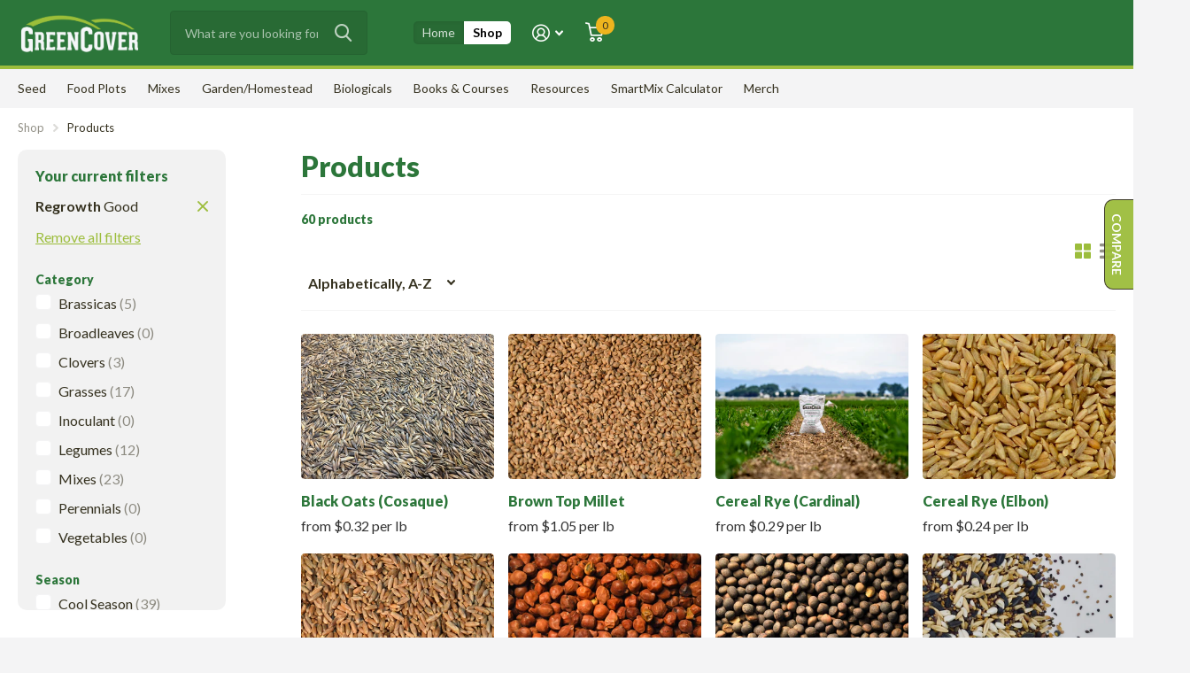

--- FILE ---
content_type: text/html; charset=utf-8
request_url: https://store.greencover.com/collections/all?filter.p.m.uses.regrowth=Good
body_size: 69482
content:
<!doctype html>
<html lang="en" data-theme="xtra" dir="ltr" class="no-js  ">
	<head>
		<meta charset="utf-8">
		<meta http-equiv="x-ua-compatible" content="ie=edge">
		<title>Products &ndash; Green Cover</title><meta name="theme-color" content="">
		<meta name="MobileOptimized" content="320">
		<meta name="HandheldFriendly" content="true">
		<meta name="viewport" content="width=device-width, initial-scale=1, minimum-scale=1, maximum-scale=5, viewport-fit=cover, shrink-to-fit=no">
		<meta name="msapplication-config" content="//store.greencover.com/cdn/shop/t/25/assets/browserconfig.xml?v=52024572095365081671746042147">
		<link rel="canonical" href="https://store.greencover.com/collections/all">
    <link rel="preconnect" href="https://cdn.shopify.com" crossorigin>
		<link rel="preconnect" href="https://fonts.shopifycdn.com" crossorigin><link rel="preload" as="style" href="//store.greencover.com/cdn/shop/t/25/assets/screen.css?v=150158071009862152761746042147">
		<link rel="preload" as="style" href="//store.greencover.com/cdn/shop/t/25/assets/theme-xtra.css?v=37391266509284908251746042147">
		<link rel="preload" as="style" href="//store.greencover.com/cdn/shop/t/25/assets/screen-settings.css?v=6349480725577094431764003153">
		
		<link rel="preload" as="font" href="//store.greencover.com/cdn/fonts/lato/lato_n9.6b37f725167d36932c6742a5a697fd238a2d2552.woff2" type="font/woff2" crossorigin>
    <link rel="preload" as="font" href="//store.greencover.com/cdn/fonts/lato/lato_n4.c3b93d431f0091c8be23185e15c9d1fee1e971c5.woff2" type="font/woff2" crossorigin>
		<link rel="preload" as="font" href="//store.greencover.com/cdn/shop/t/25/assets/icomoon.woff2?v=66893986140088737601746042147" crossorigin>
		<link media="screen" rel="stylesheet" href="//store.greencover.com/cdn/shop/t/25/assets/screen.css?v=150158071009862152761746042147" id="core-css">
		<link media="screen" rel="stylesheet" href="//store.greencover.com/cdn/shop/t/25/assets/theme-xtra.css?v=37391266509284908251746042147" id="xtra-css">
		<noscript><link rel="stylesheet" href="//store.greencover.com/cdn/shop/t/25/assets/async-menu.css?v=53241859401303292291746042147"></noscript><link media="screen" rel="stylesheet" href="//store.greencover.com/cdn/shop/t/25/assets/page-collection.css?v=14260078461798674491746042147" id="collection-css"><link media="screen" rel="stylesheet" href="//store.greencover.com/cdn/shop/t/25/assets/screen-settings.css?v=6349480725577094431764003153" id="custom-css">
<link rel="icon" href="//store.greencover.com/cdn/shop/files/GC-icon1-color-med.png?crop=center&height=32&v=1645575567&width=32" type="image/png">
			<link rel="mask-icon" href="safari-pinned-tab.svg" color="#333333">
			<link rel="apple-touch-icon" href="apple-touch-icon.png"><link rel="manifest" href="//store.greencover.com/cdn/shop/t/25/assets/manifest.json?v=69675086569049310631746042147">
		<link rel="preconnect" href="//cdn.shopify.com">
		<script>document.documentElement.classList.remove('no-js'); document.documentElement.classList.add('js');</script>
		<meta name="msapplication-config" content="//store.greencover.com/cdn/shop/t/25/assets/browserconfig.xml?v=52024572095365081671746042147">
<meta property="og:title" content="Products">
<meta property="og:type" content="product.group">
<meta property="og:description" content="Green Cover">
<meta property="og:site_name" content="Green Cover">
<meta property="og:url" content="https://store.greencover.com/collections/all">

<meta property="og:image" content="//store.greencover.com/cdn/shop/files/GC-primary-color-med_beb666d7-4b43-4577-9919-31d8572e1304.png?crop=center&height=500&v=1657738521&width=600">

<meta name="twitter:title" content="Products">
<meta name="twitter:description" content="Green Cover">
<meta name="twitter:site" content="Green Cover">


<script type="application/ld+json">
  [{
      "@context": "http://schema.org/",
      "@type": "Organization",
      "url": "https://store.greencover.com/collections/all",
      "name": "Green Cover",
      "legalName": "Green Cover",
      "description": "Green Cover","contactPoint": {
        "@type": "ContactPoint",
        "contactType": "Customer service",
        "telephone": "4024696784"
      },
      "address": {
        "@type": "PostalAddress",
        "streetAddress": "918 Road X",
        "addressLocality": "Bladen",
        "postalCode": "68928",
        "addressCountry": "UNITED STATES"
      }
    },
    {
      "@context": "http://schema.org",
      "@type": "WebSite",
      "url": "https://store.greencover.com/collections/all",
      "name": "Green Cover",
      "description": "Green Cover",
      "author": [
        {
          "@type": "Organization",
          "url": "https://www.someoneyouknow.online",
          "name": "Someoneyouknow",
          "address": {
            "@type": "PostalAddress",
            "streetAddress": "Wilhelminaplein 25",
            "addressLocality": "Eindhoven",
            "addressRegion": "NB",
            "postalCode": "5611 HG",
            "addressCountry": "NL"
          }
        }
      ]
    }
  ]
</script>

		<script>window.performance && window.performance.mark && window.performance.mark('shopify.content_for_header.start');</script><meta id="shopify-digital-wallet" name="shopify-digital-wallet" content="/52465762459/digital_wallets/dialog">
<link rel="alternate" type="application/atom+xml" title="Feed" href="/collections/all.atom" />
<script async="async" src="/checkouts/internal/preloads.js?locale=en-US"></script>
<script id="shopify-features" type="application/json">{"accessToken":"6d18b6de26cf9c8d7fe8bbeabc189c25","betas":["rich-media-storefront-analytics"],"domain":"store.greencover.com","predictiveSearch":true,"shopId":52465762459,"locale":"en"}</script>
<script>var Shopify = Shopify || {};
Shopify.shop = "greencoverseed.myshopify.com";
Shopify.locale = "en";
Shopify.currency = {"active":"USD","rate":"1.0"};
Shopify.country = "US";
Shopify.theme = {"name":"Xtra - GC24 V1.0","id":150058205400,"schema_name":"Xtra","schema_version":"3.1.1","theme_store_id":1609,"role":"main"};
Shopify.theme.handle = "null";
Shopify.theme.style = {"id":null,"handle":null};
Shopify.cdnHost = "store.greencover.com/cdn";
Shopify.routes = Shopify.routes || {};
Shopify.routes.root = "/";</script>
<script type="module">!function(o){(o.Shopify=o.Shopify||{}).modules=!0}(window);</script>
<script>!function(o){function n(){var o=[];function n(){o.push(Array.prototype.slice.apply(arguments))}return n.q=o,n}var t=o.Shopify=o.Shopify||{};t.loadFeatures=n(),t.autoloadFeatures=n()}(window);</script>
<script id="shop-js-analytics" type="application/json">{"pageType":"collection"}</script>
<script defer="defer" async type="module" src="//store.greencover.com/cdn/shopifycloud/shop-js/modules/v2/client.init-shop-cart-sync_BN7fPSNr.en.esm.js"></script>
<script defer="defer" async type="module" src="//store.greencover.com/cdn/shopifycloud/shop-js/modules/v2/chunk.common_Cbph3Kss.esm.js"></script>
<script defer="defer" async type="module" src="//store.greencover.com/cdn/shopifycloud/shop-js/modules/v2/chunk.modal_DKumMAJ1.esm.js"></script>
<script type="module">
  await import("//store.greencover.com/cdn/shopifycloud/shop-js/modules/v2/client.init-shop-cart-sync_BN7fPSNr.en.esm.js");
await import("//store.greencover.com/cdn/shopifycloud/shop-js/modules/v2/chunk.common_Cbph3Kss.esm.js");
await import("//store.greencover.com/cdn/shopifycloud/shop-js/modules/v2/chunk.modal_DKumMAJ1.esm.js");

  window.Shopify.SignInWithShop?.initShopCartSync?.({"fedCMEnabled":true,"windoidEnabled":true});

</script>
<script>(function() {
  var isLoaded = false;
  function asyncLoad() {
    if (isLoaded) return;
    isLoaded = true;
    var urls = ["https:\/\/ecommerce-editor-connector.live.gelato.tech\/ecommerce-editor\/v1\/shopify.esm.js?c=3e5c559f-97e3-45b4-bee1-d1bef604d597\u0026s=f4454732-3617-4aa6-9b48-5256658943a6\u0026shop=greencoverseed.myshopify.com"];
    for (var i = 0; i < urls.length; i++) {
      var s = document.createElement('script');
      s.type = 'text/javascript';
      s.async = true;
      s.src = urls[i];
      var x = document.getElementsByTagName('script')[0];
      x.parentNode.insertBefore(s, x);
    }
  };
  if(window.attachEvent) {
    window.attachEvent('onload', asyncLoad);
  } else {
    window.addEventListener('load', asyncLoad, false);
  }
})();</script>
<script id="__st">var __st={"a":52465762459,"offset":-21600,"reqid":"3d4fe09b-f9b8-4b74-943d-6c8d15b609ff-1769867213","pageurl":"store.greencover.com\/collections\/all?filter.p.m.uses.regrowth=Good","u":"37516451d471","p":"collection"};</script>
<script>window.ShopifyPaypalV4VisibilityTracking = true;</script>
<script id="captcha-bootstrap">!function(){'use strict';const t='contact',e='account',n='new_comment',o=[[t,t],['blogs',n],['comments',n],[t,'customer']],c=[[e,'customer_login'],[e,'guest_login'],[e,'recover_customer_password'],[e,'create_customer']],r=t=>t.map((([t,e])=>`form[action*='/${t}']:not([data-nocaptcha='true']) input[name='form_type'][value='${e}']`)).join(','),a=t=>()=>t?[...document.querySelectorAll(t)].map((t=>t.form)):[];function s(){const t=[...o],e=r(t);return a(e)}const i='password',u='form_key',d=['recaptcha-v3-token','g-recaptcha-response','h-captcha-response',i],f=()=>{try{return window.sessionStorage}catch{return}},m='__shopify_v',_=t=>t.elements[u];function p(t,e,n=!1){try{const o=window.sessionStorage,c=JSON.parse(o.getItem(e)),{data:r}=function(t){const{data:e,action:n}=t;return t[m]||n?{data:e,action:n}:{data:t,action:n}}(c);for(const[e,n]of Object.entries(r))t.elements[e]&&(t.elements[e].value=n);n&&o.removeItem(e)}catch(o){console.error('form repopulation failed',{error:o})}}const l='form_type',E='cptcha';function T(t){t.dataset[E]=!0}const w=window,h=w.document,L='Shopify',v='ce_forms',y='captcha';let A=!1;((t,e)=>{const n=(g='f06e6c50-85a8-45c8-87d0-21a2b65856fe',I='https://cdn.shopify.com/shopifycloud/storefront-forms-hcaptcha/ce_storefront_forms_captcha_hcaptcha.v1.5.2.iife.js',D={infoText:'Protected by hCaptcha',privacyText:'Privacy',termsText:'Terms'},(t,e,n)=>{const o=w[L][v],c=o.bindForm;if(c)return c(t,g,e,D).then(n);var r;o.q.push([[t,g,e,D],n]),r=I,A||(h.body.append(Object.assign(h.createElement('script'),{id:'captcha-provider',async:!0,src:r})),A=!0)});var g,I,D;w[L]=w[L]||{},w[L][v]=w[L][v]||{},w[L][v].q=[],w[L][y]=w[L][y]||{},w[L][y].protect=function(t,e){n(t,void 0,e),T(t)},Object.freeze(w[L][y]),function(t,e,n,w,h,L){const[v,y,A,g]=function(t,e,n){const i=e?o:[],u=t?c:[],d=[...i,...u],f=r(d),m=r(i),_=r(d.filter((([t,e])=>n.includes(e))));return[a(f),a(m),a(_),s()]}(w,h,L),I=t=>{const e=t.target;return e instanceof HTMLFormElement?e:e&&e.form},D=t=>v().includes(t);t.addEventListener('submit',(t=>{const e=I(t);if(!e)return;const n=D(e)&&!e.dataset.hcaptchaBound&&!e.dataset.recaptchaBound,o=_(e),c=g().includes(e)&&(!o||!o.value);(n||c)&&t.preventDefault(),c&&!n&&(function(t){try{if(!f())return;!function(t){const e=f();if(!e)return;const n=_(t);if(!n)return;const o=n.value;o&&e.removeItem(o)}(t);const e=Array.from(Array(32),(()=>Math.random().toString(36)[2])).join('');!function(t,e){_(t)||t.append(Object.assign(document.createElement('input'),{type:'hidden',name:u})),t.elements[u].value=e}(t,e),function(t,e){const n=f();if(!n)return;const o=[...t.querySelectorAll(`input[type='${i}']`)].map((({name:t})=>t)),c=[...d,...o],r={};for(const[a,s]of new FormData(t).entries())c.includes(a)||(r[a]=s);n.setItem(e,JSON.stringify({[m]:1,action:t.action,data:r}))}(t,e)}catch(e){console.error('failed to persist form',e)}}(e),e.submit())}));const S=(t,e)=>{t&&!t.dataset[E]&&(n(t,e.some((e=>e===t))),T(t))};for(const o of['focusin','change'])t.addEventListener(o,(t=>{const e=I(t);D(e)&&S(e,y())}));const B=e.get('form_key'),M=e.get(l),P=B&&M;t.addEventListener('DOMContentLoaded',(()=>{const t=y();if(P)for(const e of t)e.elements[l].value===M&&p(e,B);[...new Set([...A(),...v().filter((t=>'true'===t.dataset.shopifyCaptcha))])].forEach((e=>S(e,t)))}))}(h,new URLSearchParams(w.location.search),n,t,e,['guest_login'])})(!0,!0)}();</script>
<script integrity="sha256-4kQ18oKyAcykRKYeNunJcIwy7WH5gtpwJnB7kiuLZ1E=" data-source-attribution="shopify.loadfeatures" defer="defer" src="//store.greencover.com/cdn/shopifycloud/storefront/assets/storefront/load_feature-a0a9edcb.js" crossorigin="anonymous"></script>
<script data-source-attribution="shopify.dynamic_checkout.dynamic.init">var Shopify=Shopify||{};Shopify.PaymentButton=Shopify.PaymentButton||{isStorefrontPortableWallets:!0,init:function(){window.Shopify.PaymentButton.init=function(){};var t=document.createElement("script");t.src="https://store.greencover.com/cdn/shopifycloud/portable-wallets/latest/portable-wallets.en.js",t.type="module",document.head.appendChild(t)}};
</script>
<script data-source-attribution="shopify.dynamic_checkout.buyer_consent">
  function portableWalletsHideBuyerConsent(e){var t=document.getElementById("shopify-buyer-consent"),n=document.getElementById("shopify-subscription-policy-button");t&&n&&(t.classList.add("hidden"),t.setAttribute("aria-hidden","true"),n.removeEventListener("click",e))}function portableWalletsShowBuyerConsent(e){var t=document.getElementById("shopify-buyer-consent"),n=document.getElementById("shopify-subscription-policy-button");t&&n&&(t.classList.remove("hidden"),t.removeAttribute("aria-hidden"),n.addEventListener("click",e))}window.Shopify?.PaymentButton&&(window.Shopify.PaymentButton.hideBuyerConsent=portableWalletsHideBuyerConsent,window.Shopify.PaymentButton.showBuyerConsent=portableWalletsShowBuyerConsent);
</script>
<script data-source-attribution="shopify.dynamic_checkout.cart.bootstrap">document.addEventListener("DOMContentLoaded",(function(){function t(){return document.querySelector("shopify-accelerated-checkout-cart, shopify-accelerated-checkout")}if(t())Shopify.PaymentButton.init();else{new MutationObserver((function(e,n){t()&&(Shopify.PaymentButton.init(),n.disconnect())})).observe(document.body,{childList:!0,subtree:!0})}}));
</script>

<script>window.performance && window.performance.mark && window.performance.mark('shopify.content_for_header.end');</script>
		
        <script src="https://cdnjs.cloudflare.com/ajax/libs/jquery/3.7.1/jquery.min.js"></script>
      <!-- Begin Green Cover Custom Code   -->
      <link media="screen" rel="stylesheet" href="//store.greencover.com/cdn/shop/t/25/assets/custom-gc.css?v=128662584013584706861746114255" id="custom-gc-css">
	  <script src="code.jquery.com" integrity="sha256-/JqT3SQfawRcv/BIHPThkBvs0OEvtFFmqPF/lYI/Cxo=" crossorigin="anonymous"></script>
      <!-- End Green Cover Custom Code   -->
	

<!-- BEGIN app block: shopify://apps/comparable-products/blocks/compare_products/a0463732-e49b-4c6e-b22b-3158b9b069a8 --><link rel="stylesheet" href="https://cdn.shopify.com/extensions/019beae4-0722-7dae-9478-15df494568ab/comparable-139/assets/comparable.css" id="comparable-main-styles" /><script src="https://cdn.shopify.com/extensions/019beae4-0722-7dae-9478-15df494568ab/comparable-139/assets/collection.js" type="text/javascript" defer></script>
<script>
  var comparableVars = {
    moneyFormat: "${{amount}}",
    comparableTableUrl: "https://cdn.shopify.com/extensions/019beae4-0722-7dae-9478-15df494568ab/comparable-139/assets/table.js",
    analyticsUrl: "https://cdn.shopify.com/extensions/019beae4-0722-7dae-9478-15df494568ab/comparable-139/assets/analytics.js",
    serverDomain: 'comparable.zubrcommerce.com',
    productOptionsLoaded:true,
    pageType: "collection",}
  var comparableConfig = {"enabled":true,"embed":true,"enableStickyButton":true,"compareFields":{"price":true,"vendor":false,"productType":false,"tags":false,"description":false,"addToCart":true,"enableOnAllOptions":false,"options":[]},"shopifyFields":{"price":{"enabled":true,"label":"Price","highlight":null},"vendor":{"enabled":false,"label":"Vendor","highlight":null},"productType":{"enabled":false,"label":"Product Type","highlight":null},"description":{"enabled":false,"label":"Description","highlight":null},"tags":{"enabled":false,"label":"Tags","highlight":null},"sku":{"enabled":false,"label":"SKU","highlight":null}},"stickyButton":{"enabled":true,"alwaysShowIfProductsInCompare":false,"content":"text","useIcon":false,"mobileOnlyIcon":false,"position":"right-center","iconSvg":"","rotate":"rotate-90","inline":true},"floatControls":{"enabled":false,"position":"under-card","elementType":"checkbox","floatX":6,"floatY":6,"icon":"","showOnHover":false,"addToCompareClass":"","inComparisonClass":"","elementTag":"span","targetWrapSelector":".grid-item__content, .card-wrapper, .product-card, .productitem","targetAction":"appendChild","alignUnderCardElement":""},"customControls":{"enabled":true},"enablePages":{"enableOnAllCollections":true,"enableOnProductPages":true,"exceptCollections":[],"enableOnHomepage":true,"enableOnAnyPage":true,"exceptPages":[],"searchPage":true,"enableOnBlog":false},"styles":{"collectionCompareBtnBcolor":"#2f60ea","collectionCompareBtnContent":"text","collectionCompareBtnTextColor":"#ffffff","collectionCompareBtnPosition":"right-center","collectionXIconPosition":"left","barActionsPosition":"right","barHideWidgets":true,"barBlockProductLinks":true,"barCompareBtnOutline":false,"barCloseBtnOutline":false,"barItemContent":["image","title"],"barItemContentInline":false,"tableMobileFixFirstColumn":false,"tableBestValueHighlightColor":"#ffffdf","tableAddToCartBackgroundColor":null,"tableSoldOutBackgroundColor":null,"tableGoToCheckoutColor":null,"tableGoToCheckoutUrl":"/cart","tableNoProductsUrl":"/collections/all","tableBooleanTrueColor":"#4d9902","tableBooleanFalseColor":"#b2b2b2","tableBorder":"separate","tableNoXBorder":false,"tableNoYBorder":false,"tableTextAlign":"left","tableDescriptionShowIcon":false,"tableCustomTitleExceptions":[],"tablePriceInTableCell":false,"tablePriceMinimumFractionDigits":0,"tablePrice":{"showOldPriceFirst":false},"tableSaleBadge":{"show":false,"inline":false,"style":"percent","text":"{value}% OFF","textColor":"#e65960","showBorder":true},"tableFullWidth":true,"tableScrollMinProducts":5},"bar":{"minItemsDisable":0},"table":{"fieldsOrder":["price","sku","vendor","productType","tags","description","productOptions","customOptions"],"backButton":{"enabled":false,"position":"before-table-centered","showIcon":true},"productInfo":{"button":{"type":"add_to_cart"},"showVariantsSelector":true,"showVariantsSelectorForLink":true,"showQuantity":false},"showOnlyDifferences":{"type":"toggle"},"stickyHeader":{"enabled":false,"content":["image","title"],"contentInline":false,"minimized":false},"nextBtnEnabled":false,"hideFirstColumn":false,"noFirstColumn":{"showOptionName":false},"useBunchLoad":true},"preselectedCompare":{"products":[]},"openInPopup":true,"selectors":{"product":{"image":""},"collection":{"wrap":""}}}
var comparableGroups = [{"name":"Basic Info","collapsed":false,"options":["N Fix Potential","Seeds/lb","C/N at Maturity","Growth Habit","Root Type/Depth","Cold Kill","Dry Matter Potential"]},{"name":"Use & Characteristics","collapsed":false,"options":["Days to Maturity","Lasting Residue","Palatability","Hay Harvest","Regrowth","Weed Supression","Surface Compaction","Deep Compaction","Crimp Kill"]},{"name":"Planting","collapsed":false,"options":["Minimum Germination Temp","Drilled Seed Rate","Plant Depth","Broadcast Seed Rate"]},{"name":"Tolerance","collapsed":false,"options":["Heat","Drought","Shade","Wet Soil","Low Fertility","Low pH Soil","High pH Calcareous","High pH Salinity"]}];
  var comparableLocales = {"collection_compare_btn":"Compare","collection_float_btn":"Add to compare","collection_in_comparison_btn":"In comparison","bar_compare_btn":"Compare","bar_close_btn":"Close","bar_add_to_compare_btn":"Add to compare","page_add_to_cart":"Add to cart","page_go_to_checkout":"Go to checkout","page_sold_out":"Sold out","page_quantity":"Quantity","page_show_only_differences":"Show only differences","page_show_all_features":"Show all features","page_close_compare":"Back"};function comparableLoadTableScript() {
    if(document.querySelector('[data-behavior="comparable-table-script"]')) {
      return
    }
    const scriptEl = document.createElement('script')
    scriptEl.src = comparableVars.comparableTableUrl
    scriptEl.dataset.behavior = 'comparable-table-script'
    document.body.append(scriptEl)
  }

  document.addEventListener('DOMContentLoaded', () => {
    if(document.querySelector('[data-behavior="comparable-table-wrap"], .comparable-selected-products, .comparable-product-variants, .comparable-product-options')) {
      comparableLoadTableScript()
    }
  });</script><script id="comparable-options">
    var comparableOptions = [{"id":46088,"name":"Organic","values":["Certified Organic"],"withPriority":false,"isBoolean":false,"description":"","previewImage":false},{"id":46028,"name":"Ingredients","values":["Flax, Phacelia, Radish, Rapeseed, White Gold Mustard, Brown Mustard, Hairy Vetch, Crimson Clover,...","Radish, Turnip, Rapeseed, Collards, AEA SeedFlare and Elevate'd Fungi Inoculant","Crimson Clover, Fixation Balansa Clover, Radish, Kale, Turnips, and GreenBoost 2.0 Biology Package","Spring Oats, Beardless Spring Forage Barley, Spring Forage Pea, Crimson Clover, Turnip, Elevate'd...","Red Clover, Alfalfa, White Clover, Birdsfoot Trefoil, Estancia Fescue, Orchardgrass, Perennial...","Crimson Clover, Yellow Blossom Sweet Clover, White Sweet Clover, Berseem Clover, Persian Clover,...","Crimson Clover, Common Vetch, Persian Clover, Spring Forage Pea, Spring Oats, Beardless Spring...","Spring Forage Pea, Common Vetch, Crimson Clover, Spring Oats, Spring Forage Barley, Rapeseed,...","Spring Forage Pea, Common Vetch, Crimson Clover, Spring Oats, Spring Barley, Rapeseed, Radish,...","Hairy Vetch, Medium Red Clover, Crimson Clover, Annual Ryegrass, Radish, Rapeseed, Flax,...","Kentucky Pride Crimson Clover, Balady Berseem Clover, Persian Clover, Alfalfa, Hubam Annual Sweet...","Fixation Balansa Clover, Common Alfalfa, Hayden Spring Oats, Cosaque Black Oats, Elbon Cereal...","Winter Triticale, Black Oats, Hairy Vetch, Winter Peas, Forage Collards, RhizoBac X-Tend, and...","Crimson Clover, Fixation Balansa Clover, Berseem Clover, Winter Peas, Black Oats, Cereal Rye,...","Crimson Clover, Red Clover, White Clover, Chicory, and GreenBoost 2.0 Biology Package","Mung Beans, Yellow Blossom Sweet Clover, Proso Millet, Grain Sorghum, Japanese Millet, Foxtail...","Fixation Balansa Clover, Alfalfa, Crimson Clover, Spring Oats, Black Oats, Cereal Rye, Buckwheat,...","Fixation Balansa Clover, Hayden Spring Oats, Elbon Cereal Rye, Smart Radish","Ryegrass, Okra, Hairy Vetch, Sunn Hemp, Safflower, Lentils, Cucurbit Blend, Fenugreek, Mung...","Flax, Phacelia, Radish, Cabbage, White Gold Mustard, Brown Mustard, Hairy Vetch, Red Clover,...","Balansa Clover, Winter Peas, Cereal Rye, Winter Barley, Black Oats, Rapeseed, Hairy Vetch, Elevate'd Fungi Inoculant, and RhizoBac X-Tend Inoculant","Red Clover, White Clover, Korean Lespedeza, Chicory, Plantain, Elevate'd Fungi Inoculant, and RhizoBac X-Tend","Alfalfa, Sainfoin, White Clover, Yellow Blossom Sweet Clover, White Sweet Clover, Perennial Short Grass Blend, Chicory, Small Burnet, Native Perennial Mix, Birdsfoot Trefoil, Crimson Clover, Partridge Pea, Elevate'd Fungi Inoculant, and RhizoBac X-Tend","Sunn Hemp, Forage Sorghum, Sorghum Sudan, Radish, Sunflower, Buckwheat, RhizoBac X-Tend, and Elevate'd Fungi Inoculant","Cereal Rye, Rapeseed, Flax, SeedFlare, and Elevate'd Fungi Inoculant","Winter Barley, Hairy Vetch, Camelina, RhizoBac X-Tend, and Elevate'd Fungi Inoculant","Buckwheat, Phacelia, Flax, Cosmos Mix, Cornflowers, Baby's Breath, Candytuft, Daisy, Zinnia Mix, Sweet Alyssum, Poppy, Dill, and Marigolds","Crimson Clover, Balady Berseem Clover, Fixation Balansa Clover, Alfalfa, Rapeseed, Radish, Turnips, and GreenBoost 2.0 Biology Package","Beardless Spring Barley, Spring Forage Peas, Bolster L Inoculant, and Elevate'd Fungi Inoculant","Spring Forage Peas, Beardless Spring Forage Barley, Spring Oats, Forage Collards, RhizoBac X-Tend, and Elevate'd Fungi Inoculant","Spring Oats, Spring Forage Peas, RhizoBac X-Tend, and Elevate'd Fungi Inoculant","Spring Oats, Spring Forage Peas, Bolster L Inoculant, and Elevate'd Fungi Inoculant","Kentucky Pride Crimson Clover, Alfalfa, Common Vetch, Faba Beans, Chickpeas, Lavina Beardless Spring Barley, Surge Beardless Spring Triticale, Trophy Rapeseed, Golden Flax, Super Bee Phacelia, Baldy Spineless Safflower","Spring Oats, Spring Forage Pea, Brown Mustard, Baldy Safflower, Brown Flax, RhizoBac X-Tend, and Elevate'd Fungi Inoculant","Spring Oats, Beardless Spring Barley, and Spring Forage Peas, RhizoBac X-Tend, and Elevate'd Fungi Inoculant","Spring Triticale, Spring Forage Peas, Bolster L Inoculant, and Elevate'd Fungi Inoculant","BMR Sorghum Sudan, BMR Dwarf Forage Sorghum, Black Oats, Cowpeas, Non-GMO Soybeans, Forage Collards, RhizoBac X-Tend, and Elevate'd Fungi Inoculant","Sunn Hemp, Cowpeas (Iron & Clay), Laredo Forage Soybeans, Foodplot Grain sorghum, Smart Radish, Black Oil Sunflower, Mancan Buckwheat","Cowpeas, Mung Beans, Forage Soybeans, Sunn Hemp, Joint Vetch, Forage Sorghum, Radish, Safflower, RhizoBac X-Tend, and Elevate'd Fungi Inoculant","Non-GMO Soybeans, Cowpeas, Mung Beans, Lab Lab, Hybrid Grain Sorghum, Alyce Clover, Sunflowers, Buckwheat, and GreenBoost 2.0 Biology Package","Sunn Hemp, Mung Beans, Forage Sorghum, PPS Sorghum Sudan, Radish, African Cabbage, Buckwheat, Sunflower, RhizoBac X-Tend, and Elevate'd Fungi Inoculant","Fixation Balansa Clover, Alfalfa, Black Oats, Cereal Rye, Radish, Turnip, Sunflower, and GreenBoost 2.0 Biology Package","Mung Beans, American Joint Vetch, Soybeans, Hybrid Grain Sorghum, Sunflower, Buckwheat, Cucurbit Blend, and GreenBoost 2.0 Biology Package","Sorghum Sudan, Forage Sorghum, Egyptian Wheat, and GreenBoost 2.0 Biology Package","Non-GMO Forage Soybeans, Cowpeas, Mung Beans, Pearl Millet, Brown Top Millet, BMR Dwarf Sorghum Sudan, Forage Sorghum, Forage Collards, Sunflower, Turnip, Buckwheat, Okra, Elevate'd Fungi Inoculant, and RhizoBac X-Tend","White Sweet Clover, Cowpeas, Mung Beans, Sunn Hemp, Fenugreek, Brown Top Millet, Foxtail Millet, Grain Sorghum, White Gold Mustard, Brown Mustard, Arugula, Radish,  African Cabbage, Sunflower, Safflower, Okra, Buckwheat, Flax, Chia, Sesame, Cucurbit Blend, Marigold Flower Mix, Elevate'd Fungi Inoculant, and RhizoBac X-Tend","Cowpeas, Forage Soybean, Mung Bean, Mini Sunn Hemp, Korean Lespedeza, Joint Vetch, Dwarft BMR PPS Sorghum Sudan, Pearl Millet, Forage Collards, Radish, Okra, Sunflower, Cucurbit Blend, Elevate'd Fungi Inoculant, and RhizoBac X-Tend","Cowpeas, Non-GMO Soybeans, Mung Beans, Sunn Hemp, PPS Sorghum Sudan, German Millet, Brown Top Millet, African Cabbage, Rapeseed, Brown Mustard, Sunflower, Buckwheat, Okra, Flax, RhizoBac X-Tend, and Elevate'd Fungi Inoculant","Cereal Rye, Hairy Vetch, Rapeseed, RhizoBac X-Tend, and Elevate'd Fungi Inoculant"],"withPriority":false,"isBoolean":false,"description":"","previewImage":false},{"id":46025,"name":"Application Rate","values":["4 oz/cwt","4-6 oz/cwt","5 oz/cwt","75 oz/1500# of seed","5 grams/acre"],"withPriority":false,"isBoolean":false,"description":"","previewImage":false},{"id":46022,"name":"Plant Family","values":["Fabaceae","Brassicaceae","Poaceae","Mix","Polygonaceae","Asteraceae","Cucurbitaceae","Linaceae","Boraginaceae","Plantaginaceae","Pedaliaceae","Rosaceae","Chenopodiaceae"],"withPriority":false,"isBoolean":false,"description":"","previewImage":false},{"id":46000,"name":"Season","values":["Cool Season","Warm Season"],"withPriority":false,"isBoolean":false,"description":"","previewImage":false},{"id":45999,"name":"Category","values":["Clovers","Inoculant","Legumes","Brassicas","Grasses","Mixes","Perennials","Broadleaves","Vegetables"],"withPriority":false,"isBoolean":false,"description":"","previewImage":false},{"id":46016,"name":"N Fix Potential","values":["50-100","100 - 200","None","100-200","60-120","Very Good","50-200","60-100","50 - 120","Poor","100 - 150","75 - 125","Good","30-90","50-100lbs/ac","none","50-120","100 - 180","50 - 100","90 - 150","60-80","Excellent","6-100","80-150"],"withPriority":false,"isBoolean":false,"description":"","previewImage":false},{"id":45998,"name":"Seeds/lb","values":["500000","100,000","180,000","150000","150,000","450,000","270,000","190000","190,000","32,000","32000","3200","22000","120,000","18000","22,000","270000","2500","2200","2,200","400000","8,000","4100","107200","107,200","25000","500,000","2,500","90,000","80000","175000","18,000","6,800","14,000","180000","16000","varies by variety","20,000","20000","3,300","13000","12000","110000","6000","200000","175,000","240,000","2,800","93000","15000","25,000","10000","8000","75,000","240000","200,000","225000","1,500,000","170000","170,000","502500","502,500","110,000","19000","4000","10,000"],"withPriority":false,"isBoolean":false,"description":"","previewImage":false},{"id":45993,"name":"C/N at Maturity","values":["Low","Medium","22","High"],"withPriority":false,"isBoolean":false,"description":"","previewImage":false},{"id":45995,"name":"Growth Habit","values":["Prostrate","Upright","Vining"],"withPriority":false,"isBoolean":false,"description":"","previewImage":false},{"id":45997,"name":"Root Type/Depth","values":["Medium Taproot","Medium Fibrous","Deep Taproot","Shallow Taproot","Deep Fibrous","Shallow Fibrous"],"withPriority":false,"isBoolean":false,"description":"","previewImage":false},{"id":45992,"name":"Cold Kill","values":["-20","32","15","-15","-10","0","-5","20","10","25","-30","-40","5","28"],"withPriority":false,"isBoolean":false,"description":"","previewImage":false},{"id":45994,"name":"Dry Matter Potential","values":["1 - 3","5-10","1.5 - 2.5","3 - 8","1.5 - 3","2 - 3","3 - 5","2","1-2","1.5 - 4.5","1- 4","3 - 6","4 - 6","2 - 3.5","1-3","2-3","2 - 4.5","3 - 4","5 - 8","4-6","7 - 10","1.5 - 4","2 - 5","6 - 8","3-4","4","2 - 4","1 - 2","2 - 2.5"],"withPriority":false,"isBoolean":false,"description":"","previewImage":false},{"id":45996,"name":"Days to Maturity","values":["Perennial","70-120","75-95","N/A","75-100","Biennial","100-120","75-90","55-65","60-70","45-65","85-100","120-140","90-100","PPS","matures late spring","90 - 120","Male Sterile","70","85","90 - 100","85-95","60-90","45-60","late spring","70-150","145","Matures Late Spring","60"],"withPriority":false,"isBoolean":false,"description":"","previewImage":false},{"id":46019,"name":"Lasting Residue","values":["Fair","Good","Very Good","Poor","Excellent"],"withPriority":false,"isBoolean":false,"description":"","previewImage":false},{"id":46017,"name":"Palatability","values":["Excellent","Very Good","Good","Poor","Fair"],"withPriority":false,"isBoolean":false,"description":"","previewImage":false},{"id":46015,"name":"Hay Harvest","values":["Fair","Excellent","Very Good","Poor","Good","N/A"],"withPriority":false,"isBoolean":false,"description":"","previewImage":false},{"id":46018,"name":"Regrowth","values":["Excellent","Very Good","Fair","Good","Poor"],"withPriority":false,"isBoolean":false,"description":"","previewImage":false},{"id":46021,"name":"Weed Supression","values":["Very Good","Excellent","Fair","Good","Poor"],"withPriority":false,"isBoolean":false,"description":"","previewImage":false},{"id":46020,"name":"Surface Compaction","values":["Good","Very Good","Fair","Excellent","Fairy"],"withPriority":false,"isBoolean":false,"description":"","previewImage":false},{"id":46014,"name":"Deep Compaction","values":["Good","Very Good","Fair","Excellent","Poor"],"withPriority":false,"isBoolean":false,"description":"","previewImage":false},{"id":46013,"name":"Crimp Kill","values":["Difficult","Moderate","Easy"],"withPriority":false,"isBoolean":false,"description":"","previewImage":false},{"id":46004,"name":"Minimum Germination Temp","values":["40","65","42","50","60","55","38","52","45","34","58","62","32","48","43","39","41"],"withPriority":false,"isBoolean":false,"description":"","previewImage":false},{"id":46003,"name":"Drilled Seed Rate","values":["4-8","12 - 15","5 - 6","10-15","44119","5-6","10-12","15-20","25","6-8","8-15","45 - 50","80-100","See broadcast seeding rate","15","30-50","60-120","44116","50 - 60","60 - 70","20 - 25","90","32","54","60","18","10-20","6-10","60 - 75","75","70","25-30","30 - 50","5-15","45-55","N/A","10 - 15","4-6","20-40","15 - 20","94","35","8","12","25-40","80","100","47","20","8 - 12","18 - 20","10-14","110","45","8-10","10","60-100","22","30","50 - 65","65"],"withPriority":false,"isBoolean":false,"description":"","previewImage":false},{"id":46002,"name":"Plant Depth","values":["1/5-1/4\"","1/4 - 3/4\"","1/4 - 1/2\"","1/5 - 1/4\"","1/5-1/4","1/8\" - 1/4\"","1/2-1\"","1 - 1 1/2\"","1/2 - 1 1/2\"","<1/8\"","<1/4\"","1/4 - 1\"","1/2 - 1\"","3/4 - 2\"","1\"","3/4\"","1/4\"","1 - 2\"","1/4-1/2","1/2\"","3/4 - 1 1/4\"","1/2-1 1/2\"","1-1.5 Inches","1-3","1-3\"","1/2\" - 1\"","1/4-1/2\"","1/2-2 1/2\"","1/4\" - 1/2\"","3/4 - 1\"","1/4-1\"","0.06","1 - 3\""],"withPriority":false,"isBoolean":false,"description":"","previewImage":false},{"id":46001,"name":"Broadcast Seed Rate","values":["8-10","15 - 18","15-20","6-8","12-15","20-30","35","55 - 60","100-120","6","20","10-15","25-30","50-70","90-150","44180","Not Recommended","75 - 80","6 - 8","25 - 30","120","50","75","90","28","65 - 80","60","100","35-45","30","55-65","15 - 20","30-50","20 - 25","12","18","25","40-50","130","40","15 - 25 (with incorporation)","15 - 25","14-18","75-125","45","25 - 35","70 - 80","30 - 35"],"withPriority":false,"isBoolean":false,"description":"","previewImage":false},{"id":46007,"name":"Heat","values":["Very Good","Excellent","Good","Fair","Poor"],"withPriority":false,"isBoolean":false,"description":"","previewImage":false},{"id":46005,"name":"Drought","values":["Very Good","Excellent","Good","Poor","Fair"],"withPriority":false,"isBoolean":false,"description":"","previewImage":false},{"id":46011,"name":"Shade","values":["Very Good","Good","Poor","Fair","Excellent"],"withPriority":false,"isBoolean":false,"description":"","previewImage":false},{"id":46012,"name":"Wet Soil","values":["Very Good","Excellent","Poor","Fair","Good"],"withPriority":false,"isBoolean":false,"description":"","previewImage":false},{"id":46006,"name":"Low Fertility","values":["Very Good","Fair","Poor","Excellent","Good"],"withPriority":false,"isBoolean":false,"description":"","previewImage":false},{"id":46010,"name":"Low pH Soil","values":["Good","Very Good","Excellent","Fair","Poor"],"withPriority":false,"isBoolean":false,"description":"","previewImage":false},{"id":46008,"name":"High pH Calcareous","values":["Good","Fair","Very Good","Excellent","Poor"],"withPriority":false,"isBoolean":false,"description":"","previewImage":false},{"id":46009,"name":"High pH Salinity","values":["Good","Very Good","Poor","Fair","Excellent"],"withPriority":false,"isBoolean":false,"description":"","previewImage":false}]
  </script>
  <script id="comparable-product-options">
    var comparableCustomFieldsByProduct = []
  </script><script id="comparable-product-options2">
      comparableCustomFieldsByProduct = comparableCustomFieldsByProduct.concat({});
    </script><!-- BEGIN app snippet: products-data --><script>
  var ComparableProductsData = [];
</script><!-- END app snippet --><style>body { --comparable-collection_compare_btn_bcolor: #9CBD3C; --comparable-collection_compare_btn_text_color: #ffffff; --comparable-collection_float_icon_color: #2f60ea; --comparable-collection_float_el_zindex: 4; --comparable-collection_float_text_align: left; --comparable-collection_float_under_margin_top: 5px; --comparable-collection_float_under_margin_bottom: 5px; --comparable-collection_sticky_icon_size: 40px; --comparable-collection_sticky_x_margin: 20px; --comparable-collection_sticky_y_margin: 20px; --comparable-collection_sticky_btn_zindex: 500; --comparable-bar_bcolor: rgba(53, 49, 31,.9); --comparable-bar_box_shadow: inherit; --comparable-bar_text_color: #fff; --comparable-bar_zindex: 800; --comparable-bar_btn_border_radius: 4px; --comparable-bar_compare_btn_bcolor: #9cbd3c; --comparable-bar_compare_btn_text_color: #fff; --comparable-bar_close_btn_bcolor: #CAD6B0; --comparable-bar_close_btn_text_color: #000; --comparable-bar_height: 120px; --comparable-bar_item_divider_color: rgba(0,0,0,1); --comparable-bar_item_x_btn_bcolor: inherit; --comparable-bar_product_page_btn_enabled: true; --comparable-bar_product_page_btn_text_color: #fff; --comparable-bar_product_page_btn_border_color: #9cbd3c; --comparable-bar_product_page_btn_border_style: dashed; --comparable-page_text_align: left; --comparable-page_bcolor: #fff; --comparable-page_text_color: #2a2a2a; --comparable-page_bcolor_striped: #f7f7f7; --comparable-page_first_column_width: 200px; --comparable-page_first_column_width_mobile: 130px; --comparable-page_first_column_pl: 28px; --comparable-page_product_column_width: 255px; --comparable-page_product_column_width_mobile: 120px; --comparable-page_sale_badge_text_color: #e65960; --comparable-page_add_to_cart_bcolor: ; --comparable-page_add_to_cart_color: #fff; --comparable-page_go_to_checkout_bcolor: ; --comparable-page_go_to_checkout_color: ; --comparable-page_sold_out_bcolor: ; --comparable-page_sold_out_color: ; --comparable-page_font_size: inherit; --comparable-page_border_color: #efefef; --comparable-page_vertical_border_color: #ccc; --comparable-page_group_font_size: 16px; --comparable-page_group_vpadding: 10px; --comparable-page_group_bcolor: #f5f5f5; --comparable-popup_border_radius: 5px; --comparable-popup_border: none; --comparable-page_bcolor_hover: #fafafa; --comparable-page_first_column_bcolor: #fffffff5; --comparable-page_details_bcolor: #fff }</style>
<style type="text/css" class="comparable-styles">
  @keyframes cmp-spin {0% { transform: rotate(0deg) } 50% { transform: rotate(180deg) } 100% { transform: rotate(360deg) }}
  .cmp-spin div { display: block; position: absolute; animation: cmp-spin 1.15s linear infinite; width: 120px; height: 120px; top: 100px;left: calc(50% - 60px); border-radius: 50%; box-shadow: 0 1.02px 0 0 #292664; transform-origin: 59.16px 59.67px;}
  .comparable-spinner {width: 100%; height: 300px; display: inline-block; overflow: hidden; background: none;}
  .cmp-spin {width: 100%; height: 100%; position: relative; transform: translateZ(0) scale(1); backface-visibility: hidden; transform-origin: 0 0;}
  .cmp-spin div {box-sizing: content-box;}
</style>


<!-- END app block --><!-- BEGIN app block: shopify://apps/klaviyo-email-marketing-sms/blocks/klaviyo-onsite-embed/2632fe16-c075-4321-a88b-50b567f42507 -->












  <script async src="https://static.klaviyo.com/onsite/js/VJ7Zq7/klaviyo.js?company_id=VJ7Zq7"></script>
  <script>!function(){if(!window.klaviyo){window._klOnsite=window._klOnsite||[];try{window.klaviyo=new Proxy({},{get:function(n,i){return"push"===i?function(){var n;(n=window._klOnsite).push.apply(n,arguments)}:function(){for(var n=arguments.length,o=new Array(n),w=0;w<n;w++)o[w]=arguments[w];var t="function"==typeof o[o.length-1]?o.pop():void 0,e=new Promise((function(n){window._klOnsite.push([i].concat(o,[function(i){t&&t(i),n(i)}]))}));return e}}})}catch(n){window.klaviyo=window.klaviyo||[],window.klaviyo.push=function(){var n;(n=window._klOnsite).push.apply(n,arguments)}}}}();</script>

  




  <script>
    window.klaviyoReviewsProductDesignMode = false
  </script>







<!-- END app block --><!-- BEGIN app block: shopify://apps/judge-me-reviews/blocks/judgeme_core/61ccd3b1-a9f2-4160-9fe9-4fec8413e5d8 --><!-- Start of Judge.me Core -->






<link rel="dns-prefetch" href="https://cdnwidget.judge.me">
<link rel="dns-prefetch" href="https://cdn.judge.me">
<link rel="dns-prefetch" href="https://cdn1.judge.me">
<link rel="dns-prefetch" href="https://api.judge.me">

<script data-cfasync='false' class='jdgm-settings-script'>window.jdgmSettings={"pagination":5,"disable_web_reviews":false,"badge_no_review_text":"No reviews","badge_n_reviews_text":"{{ n }} review/reviews","hide_badge_preview_if_no_reviews":true,"badge_hide_text":false,"enforce_center_preview_badge":false,"widget_title":"Customer Reviews","widget_open_form_text":"Write a review","widget_close_form_text":"Cancel review","widget_refresh_page_text":"Refresh page","widget_summary_text":"Based on {{ number_of_reviews }} review/reviews","widget_no_review_text":"Be the first to write a review","widget_name_field_text":"Display name","widget_verified_name_field_text":"Verified Name (public)","widget_name_placeholder_text":"Display name","widget_required_field_error_text":"This field is required.","widget_email_field_text":"Email address","widget_verified_email_field_text":"Verified Email (private, can not be edited)","widget_email_placeholder_text":"Your email address","widget_email_field_error_text":"Please enter a valid email address.","widget_rating_field_text":"Rating","widget_review_title_field_text":"Review Title","widget_review_title_placeholder_text":"Give your review a title","widget_review_body_field_text":"Review content","widget_review_body_placeholder_text":"Start writing here...","widget_pictures_field_text":"Picture/Video (optional)","widget_submit_review_text":"Submit Review","widget_submit_verified_review_text":"Submit Verified Review","widget_submit_success_msg_with_auto_publish":"Thank you! Please refresh the page in a few moments to see your review. You can remove or edit your review by logging into \u003ca href='https://judge.me/login' target='_blank' rel='nofollow noopener'\u003eJudge.me\u003c/a\u003e","widget_submit_success_msg_no_auto_publish":"Thank you! Your review will be published as soon as it is approved by the shop admin. You can remove or edit your review by logging into \u003ca href='https://judge.me/login' target='_blank' rel='nofollow noopener'\u003eJudge.me\u003c/a\u003e","widget_show_default_reviews_out_of_total_text":"Showing {{ n_reviews_shown }} out of {{ n_reviews }} reviews.","widget_show_all_link_text":"Show all","widget_show_less_link_text":"Show less","widget_author_said_text":"{{ reviewer_name }} said:","widget_days_text":"{{ n }} days ago","widget_weeks_text":"{{ n }} week/weeks ago","widget_months_text":"{{ n }} month/months ago","widget_years_text":"{{ n }} year/years ago","widget_yesterday_text":"Yesterday","widget_today_text":"Today","widget_replied_text":"\u003e\u003e {{ shop_name }} replied:","widget_read_more_text":"Read more","widget_reviewer_name_as_initial":"","widget_rating_filter_color":"#fbcd0a","widget_rating_filter_see_all_text":"See all reviews","widget_sorting_most_recent_text":"Most Recent","widget_sorting_highest_rating_text":"Highest Rating","widget_sorting_lowest_rating_text":"Lowest Rating","widget_sorting_with_pictures_text":"Only Pictures","widget_sorting_most_helpful_text":"Most Helpful","widget_open_question_form_text":"Ask a question","widget_reviews_subtab_text":"Reviews","widget_questions_subtab_text":"Questions","widget_question_label_text":"Question","widget_answer_label_text":"Answer","widget_question_placeholder_text":"Write your question here","widget_submit_question_text":"Submit Question","widget_question_submit_success_text":"Thank you for your question! We will notify you once it gets answered.","verified_badge_text":"Verified","verified_badge_bg_color":"","verified_badge_text_color":"","verified_badge_placement":"left-of-reviewer-name","widget_review_max_height":"","widget_hide_border":false,"widget_social_share":false,"widget_thumb":false,"widget_review_location_show":false,"widget_location_format":"","all_reviews_include_out_of_store_products":true,"all_reviews_out_of_store_text":"(out of store)","all_reviews_pagination":100,"all_reviews_product_name_prefix_text":"about","enable_review_pictures":true,"enable_question_anwser":false,"widget_theme":"default","review_date_format":"mm/dd/yyyy","default_sort_method":"most-recent","widget_product_reviews_subtab_text":"Product Reviews","widget_shop_reviews_subtab_text":"Shop Reviews","widget_other_products_reviews_text":"Reviews for other products","widget_store_reviews_subtab_text":"Store reviews","widget_no_store_reviews_text":"This store hasn't received any reviews yet","widget_web_restriction_product_reviews_text":"This product hasn't received any reviews yet","widget_no_items_text":"No items found","widget_show_more_text":"Show more","widget_write_a_store_review_text":"Write a Store Review","widget_other_languages_heading":"Reviews in Other Languages","widget_translate_review_text":"Translate review to {{ language }}","widget_translating_review_text":"Translating...","widget_show_original_translation_text":"Show original ({{ language }})","widget_translate_review_failed_text":"Review couldn't be translated.","widget_translate_review_retry_text":"Retry","widget_translate_review_try_again_later_text":"Try again later","show_product_url_for_grouped_product":false,"widget_sorting_pictures_first_text":"Pictures First","show_pictures_on_all_rev_page_mobile":false,"show_pictures_on_all_rev_page_desktop":false,"floating_tab_hide_mobile_install_preference":false,"floating_tab_button_name":"★ Reviews","floating_tab_title":"Let customers speak for us","floating_tab_button_color":"","floating_tab_button_background_color":"","floating_tab_url":"","floating_tab_url_enabled":false,"floating_tab_tab_style":"text","all_reviews_text_badge_text":"Customers rate us {{ shop.metafields.judgeme.all_reviews_rating | round: 1 }}/5 based on {{ shop.metafields.judgeme.all_reviews_count }} reviews.","all_reviews_text_badge_text_branded_style":"{{ shop.metafields.judgeme.all_reviews_rating | round: 1 }} out of 5 stars based on {{ shop.metafields.judgeme.all_reviews_count }} reviews","is_all_reviews_text_badge_a_link":false,"show_stars_for_all_reviews_text_badge":false,"all_reviews_text_badge_url":"","all_reviews_text_style":"branded","all_reviews_text_color_style":"judgeme_brand_color","all_reviews_text_color":"#108474","all_reviews_text_show_jm_brand":true,"featured_carousel_show_header":true,"featured_carousel_title":"Let customers speak for us","testimonials_carousel_title":"Customers are saying","videos_carousel_title":"Real customer stories","cards_carousel_title":"Customers are saying","featured_carousel_count_text":"from {{ n }} reviews","featured_carousel_add_link_to_all_reviews_page":false,"featured_carousel_url":"","featured_carousel_show_images":true,"featured_carousel_autoslide_interval":5,"featured_carousel_arrows_on_the_sides":false,"featured_carousel_height":250,"featured_carousel_width":80,"featured_carousel_image_size":0,"featured_carousel_image_height":250,"featured_carousel_arrow_color":"#eeeeee","verified_count_badge_style":"branded","verified_count_badge_orientation":"horizontal","verified_count_badge_color_style":"judgeme_brand_color","verified_count_badge_color":"#108474","is_verified_count_badge_a_link":false,"verified_count_badge_url":"","verified_count_badge_show_jm_brand":true,"widget_rating_preset_default":5,"widget_first_sub_tab":"product-reviews","widget_show_histogram":true,"widget_histogram_use_custom_color":false,"widget_pagination_use_custom_color":false,"widget_star_use_custom_color":false,"widget_verified_badge_use_custom_color":false,"widget_write_review_use_custom_color":false,"picture_reminder_submit_button":"Upload Pictures","enable_review_videos":false,"mute_video_by_default":false,"widget_sorting_videos_first_text":"Videos First","widget_review_pending_text":"Pending","featured_carousel_items_for_large_screen":3,"social_share_options_order":"Facebook,Twitter","remove_microdata_snippet":false,"disable_json_ld":false,"enable_json_ld_products":false,"preview_badge_show_question_text":false,"preview_badge_no_question_text":"No questions","preview_badge_n_question_text":"{{ number_of_questions }} question/questions","qa_badge_show_icon":false,"qa_badge_position":"same-row","remove_judgeme_branding":false,"widget_add_search_bar":false,"widget_search_bar_placeholder":"Search","widget_sorting_verified_only_text":"Verified only","featured_carousel_theme":"default","featured_carousel_show_rating":true,"featured_carousel_show_title":true,"featured_carousel_show_body":true,"featured_carousel_show_date":false,"featured_carousel_show_reviewer":true,"featured_carousel_show_product":false,"featured_carousel_header_background_color":"#108474","featured_carousel_header_text_color":"#ffffff","featured_carousel_name_product_separator":"reviewed","featured_carousel_full_star_background":"#108474","featured_carousel_empty_star_background":"#dadada","featured_carousel_vertical_theme_background":"#f9fafb","featured_carousel_verified_badge_enable":true,"featured_carousel_verified_badge_color":"#108474","featured_carousel_border_style":"round","featured_carousel_review_line_length_limit":3,"featured_carousel_more_reviews_button_text":"Read more reviews","featured_carousel_view_product_button_text":"View product","all_reviews_page_load_reviews_on":"scroll","all_reviews_page_load_more_text":"Load More Reviews","disable_fb_tab_reviews":false,"enable_ajax_cdn_cache":false,"widget_advanced_speed_features":5,"widget_public_name_text":"displayed publicly like","default_reviewer_name":"John Smith","default_reviewer_name_has_non_latin":true,"widget_reviewer_anonymous":"Anonymous","medals_widget_title":"Judge.me Review Medals","medals_widget_background_color":"#f9fafb","medals_widget_position":"footer_all_pages","medals_widget_border_color":"#f9fafb","medals_widget_verified_text_position":"left","medals_widget_use_monochromatic_version":false,"medals_widget_elements_color":"#108474","show_reviewer_avatar":true,"widget_invalid_yt_video_url_error_text":"Not a YouTube video URL","widget_max_length_field_error_text":"Please enter no more than {0} characters.","widget_show_country_flag":false,"widget_show_collected_via_shop_app":true,"widget_verified_by_shop_badge_style":"light","widget_verified_by_shop_text":"Verified by Shop","widget_show_photo_gallery":false,"widget_load_with_code_splitting":true,"widget_ugc_install_preference":false,"widget_ugc_title":"Made by us, Shared by you","widget_ugc_subtitle":"Tag us to see your picture featured in our page","widget_ugc_arrows_color":"#ffffff","widget_ugc_primary_button_text":"Buy Now","widget_ugc_primary_button_background_color":"#108474","widget_ugc_primary_button_text_color":"#ffffff","widget_ugc_primary_button_border_width":"0","widget_ugc_primary_button_border_style":"none","widget_ugc_primary_button_border_color":"#108474","widget_ugc_primary_button_border_radius":"25","widget_ugc_secondary_button_text":"Load More","widget_ugc_secondary_button_background_color":"#ffffff","widget_ugc_secondary_button_text_color":"#108474","widget_ugc_secondary_button_border_width":"2","widget_ugc_secondary_button_border_style":"solid","widget_ugc_secondary_button_border_color":"#108474","widget_ugc_secondary_button_border_radius":"25","widget_ugc_reviews_button_text":"View Reviews","widget_ugc_reviews_button_background_color":"#ffffff","widget_ugc_reviews_button_text_color":"#108474","widget_ugc_reviews_button_border_width":"2","widget_ugc_reviews_button_border_style":"solid","widget_ugc_reviews_button_border_color":"#108474","widget_ugc_reviews_button_border_radius":"25","widget_ugc_reviews_button_link_to":"judgeme-reviews-page","widget_ugc_show_post_date":true,"widget_ugc_max_width":"800","widget_rating_metafield_value_type":true,"widget_primary_color":"#698F3B","widget_enable_secondary_color":false,"widget_secondary_color":"#edf5f5","widget_summary_average_rating_text":"{{ average_rating }} out of 5","widget_media_grid_title":"Customer photos \u0026 videos","widget_media_grid_see_more_text":"See more","widget_round_style":false,"widget_show_product_medals":true,"widget_verified_by_judgeme_text":"Verified by Judge.me","widget_show_store_medals":true,"widget_verified_by_judgeme_text_in_store_medals":"Verified by Judge.me","widget_media_field_exceed_quantity_message":"Sorry, we can only accept {{ max_media }} for one review.","widget_media_field_exceed_limit_message":"{{ file_name }} is too large, please select a {{ media_type }} less than {{ size_limit }}MB.","widget_review_submitted_text":"Review Submitted!","widget_question_submitted_text":"Question Submitted!","widget_close_form_text_question":"Cancel","widget_write_your_answer_here_text":"Write your answer here","widget_enabled_branded_link":true,"widget_show_collected_by_judgeme":true,"widget_reviewer_name_color":"","widget_write_review_text_color":"","widget_write_review_bg_color":"","widget_collected_by_judgeme_text":"collected by Judge.me","widget_pagination_type":"standard","widget_load_more_text":"Load More","widget_load_more_color":"#108474","widget_full_review_text":"Full Review","widget_read_more_reviews_text":"Read More Reviews","widget_read_questions_text":"Read Questions","widget_questions_and_answers_text":"Questions \u0026 Answers","widget_verified_by_text":"Verified by","widget_verified_text":"Verified","widget_number_of_reviews_text":"{{ number_of_reviews }} reviews","widget_back_button_text":"Back","widget_next_button_text":"Next","widget_custom_forms_filter_button":"Filters","custom_forms_style":"horizontal","widget_show_review_information":false,"how_reviews_are_collected":"How reviews are collected?","widget_show_review_keywords":false,"widget_gdpr_statement":"How we use your data: We'll only contact you about the review you left, and only if necessary. By submitting your review, you agree to Judge.me's \u003ca href='https://judge.me/terms' target='_blank' rel='nofollow noopener'\u003eterms\u003c/a\u003e, \u003ca href='https://judge.me/privacy' target='_blank' rel='nofollow noopener'\u003eprivacy\u003c/a\u003e and \u003ca href='https://judge.me/content-policy' target='_blank' rel='nofollow noopener'\u003econtent\u003c/a\u003e policies.","widget_multilingual_sorting_enabled":false,"widget_translate_review_content_enabled":false,"widget_translate_review_content_method":"manual","popup_widget_review_selection":"automatically_with_pictures","popup_widget_round_border_style":true,"popup_widget_show_title":true,"popup_widget_show_body":true,"popup_widget_show_reviewer":false,"popup_widget_show_product":true,"popup_widget_show_pictures":true,"popup_widget_use_review_picture":true,"popup_widget_show_on_home_page":true,"popup_widget_show_on_product_page":true,"popup_widget_show_on_collection_page":true,"popup_widget_show_on_cart_page":true,"popup_widget_position":"bottom_left","popup_widget_first_review_delay":5,"popup_widget_duration":5,"popup_widget_interval":5,"popup_widget_review_count":5,"popup_widget_hide_on_mobile":true,"review_snippet_widget_round_border_style":true,"review_snippet_widget_card_color":"#FFFFFF","review_snippet_widget_slider_arrows_background_color":"#FFFFFF","review_snippet_widget_slider_arrows_color":"#000000","review_snippet_widget_star_color":"#108474","show_product_variant":false,"all_reviews_product_variant_label_text":"Variant: ","widget_show_verified_branding":true,"widget_ai_summary_title":"Customers say","widget_ai_summary_disclaimer":"AI-powered review summary based on recent customer reviews","widget_show_ai_summary":false,"widget_show_ai_summary_bg":false,"widget_show_review_title_input":true,"redirect_reviewers_invited_via_email":"external_form","request_store_review_after_product_review":false,"request_review_other_products_in_order":false,"review_form_color_scheme":"default","review_form_corner_style":"square","review_form_star_color":{},"review_form_text_color":"#333333","review_form_background_color":"#ffffff","review_form_field_background_color":"#fafafa","review_form_button_color":{},"review_form_button_text_color":"#ffffff","review_form_modal_overlay_color":"#000000","review_content_screen_title_text":"How would you rate this product?","review_content_introduction_text":"We would love it if you would share a bit about your experience.","store_review_form_title_text":"How would you rate this store?","store_review_form_introduction_text":"We would love it if you would share a bit about your experience.","show_review_guidance_text":true,"one_star_review_guidance_text":"Poor","five_star_review_guidance_text":"Great","customer_information_screen_title_text":"About you","customer_information_introduction_text":"Please tell us more about you.","custom_questions_screen_title_text":"Your experience in more detail","custom_questions_introduction_text":"Here are a few questions to help us understand more about your experience.","review_submitted_screen_title_text":"Thanks for your review!","review_submitted_screen_thank_you_text":"We are processing it and it will appear on the store soon.","review_submitted_screen_email_verification_text":"Please confirm your email by clicking the link we just sent you. This helps us keep reviews authentic.","review_submitted_request_store_review_text":"Would you like to share your experience of shopping with us?","review_submitted_review_other_products_text":"Would you like to review these products?","store_review_screen_title_text":"Would you like to share your experience of shopping with us?","store_review_introduction_text":"We value your feedback and use it to improve. Please share any thoughts or suggestions you have.","reviewer_media_screen_title_picture_text":"Share a picture","reviewer_media_introduction_picture_text":"Upload a photo to support your review.","reviewer_media_screen_title_video_text":"Share a video","reviewer_media_introduction_video_text":"Upload a video to support your review.","reviewer_media_screen_title_picture_or_video_text":"Share a picture or video","reviewer_media_introduction_picture_or_video_text":"Upload a photo or video to support your review.","reviewer_media_youtube_url_text":"Paste your Youtube URL here","advanced_settings_next_step_button_text":"Next","advanced_settings_close_review_button_text":"Close","modal_write_review_flow":false,"write_review_flow_required_text":"Required","write_review_flow_privacy_message_text":"We respect your privacy.","write_review_flow_anonymous_text":"Post review as anonymous","write_review_flow_visibility_text":"This won't be visible to other customers.","write_review_flow_multiple_selection_help_text":"Select as many as you like","write_review_flow_single_selection_help_text":"Select one option","write_review_flow_required_field_error_text":"This field is required","write_review_flow_invalid_email_error_text":"Please enter a valid email address","write_review_flow_max_length_error_text":"Max. {{ max_length }} characters.","write_review_flow_media_upload_text":"\u003cb\u003eClick to upload\u003c/b\u003e or drag and drop","write_review_flow_gdpr_statement":"We'll only contact you about your review if necessary. By submitting your review, you agree to our \u003ca href='https://judge.me/terms' target='_blank' rel='nofollow noopener'\u003eterms and conditions\u003c/a\u003e and \u003ca href='https://judge.me/privacy' target='_blank' rel='nofollow noopener'\u003eprivacy policy\u003c/a\u003e.","rating_only_reviews_enabled":false,"show_negative_reviews_help_screen":false,"new_review_flow_help_screen_rating_threshold":3,"negative_review_resolution_screen_title_text":"Tell us more","negative_review_resolution_text":"Your experience matters to us. If there were issues with your purchase, we're here to help. Feel free to reach out to us, we'd love the opportunity to make things right.","negative_review_resolution_button_text":"Contact us","negative_review_resolution_proceed_with_review_text":"Leave a review","negative_review_resolution_subject":"Issue with purchase from {{ shop_name }}.{{ order_name }}","preview_badge_collection_page_install_status":false,"widget_review_custom_css":"","preview_badge_custom_css":"","preview_badge_stars_count":"5-stars","featured_carousel_custom_css":"","floating_tab_custom_css":"","all_reviews_widget_custom_css":"","medals_widget_custom_css":"","verified_badge_custom_css":"","all_reviews_text_custom_css":"","transparency_badges_collected_via_store_invite":false,"transparency_badges_from_another_provider":false,"transparency_badges_collected_from_store_visitor":false,"transparency_badges_collected_by_verified_review_provider":false,"transparency_badges_earned_reward":false,"transparency_badges_collected_via_store_invite_text":"Review collected via store invitation","transparency_badges_from_another_provider_text":"Review collected from another provider","transparency_badges_collected_from_store_visitor_text":"Review collected from a store visitor","transparency_badges_written_in_google_text":"Review written in Google","transparency_badges_written_in_etsy_text":"Review written in Etsy","transparency_badges_written_in_shop_app_text":"Review written in Shop App","transparency_badges_earned_reward_text":"Review earned a reward for future purchase","product_review_widget_per_page":10,"widget_store_review_label_text":"Review about the store","checkout_comment_extension_title_on_product_page":"Customer Comments","checkout_comment_extension_num_latest_comment_show":5,"checkout_comment_extension_format":"name_and_timestamp","checkout_comment_customer_name":"last_initial","checkout_comment_comment_notification":true,"preview_badge_collection_page_install_preference":false,"preview_badge_home_page_install_preference":false,"preview_badge_product_page_install_preference":false,"review_widget_install_preference":"","review_carousel_install_preference":false,"floating_reviews_tab_install_preference":"none","verified_reviews_count_badge_install_preference":false,"all_reviews_text_install_preference":false,"review_widget_best_location":false,"judgeme_medals_install_preference":false,"review_widget_revamp_enabled":false,"review_widget_qna_enabled":false,"review_widget_header_theme":"minimal","review_widget_widget_title_enabled":true,"review_widget_header_text_size":"medium","review_widget_header_text_weight":"regular","review_widget_average_rating_style":"compact","review_widget_bar_chart_enabled":true,"review_widget_bar_chart_type":"numbers","review_widget_bar_chart_style":"standard","review_widget_expanded_media_gallery_enabled":false,"review_widget_reviews_section_theme":"standard","review_widget_image_style":"thumbnails","review_widget_review_image_ratio":"square","review_widget_stars_size":"medium","review_widget_verified_badge":"standard_text","review_widget_review_title_text_size":"medium","review_widget_review_text_size":"medium","review_widget_review_text_length":"medium","review_widget_number_of_columns_desktop":3,"review_widget_carousel_transition_speed":5,"review_widget_custom_questions_answers_display":"always","review_widget_button_text_color":"#FFFFFF","review_widget_text_color":"#000000","review_widget_lighter_text_color":"#7B7B7B","review_widget_corner_styling":"soft","review_widget_review_word_singular":"review","review_widget_review_word_plural":"reviews","review_widget_voting_label":"Helpful?","review_widget_shop_reply_label":"Reply from {{ shop_name }}:","review_widget_filters_title":"Filters","qna_widget_question_word_singular":"Question","qna_widget_question_word_plural":"Questions","qna_widget_answer_reply_label":"Answer from {{ answerer_name }}:","qna_content_screen_title_text":"Ask a question about this product","qna_widget_question_required_field_error_text":"Please enter your question.","qna_widget_flow_gdpr_statement":"We'll only contact you about your question if necessary. By submitting your question, you agree to our \u003ca href='https://judge.me/terms' target='_blank' rel='nofollow noopener'\u003eterms and conditions\u003c/a\u003e and \u003ca href='https://judge.me/privacy' target='_blank' rel='nofollow noopener'\u003eprivacy policy\u003c/a\u003e.","qna_widget_question_submitted_text":"Thanks for your question!","qna_widget_close_form_text_question":"Close","qna_widget_question_submit_success_text":"We’ll notify you by email when your question is answered.","all_reviews_widget_v2025_enabled":false,"all_reviews_widget_v2025_header_theme":"default","all_reviews_widget_v2025_widget_title_enabled":true,"all_reviews_widget_v2025_header_text_size":"medium","all_reviews_widget_v2025_header_text_weight":"regular","all_reviews_widget_v2025_average_rating_style":"compact","all_reviews_widget_v2025_bar_chart_enabled":true,"all_reviews_widget_v2025_bar_chart_type":"numbers","all_reviews_widget_v2025_bar_chart_style":"standard","all_reviews_widget_v2025_expanded_media_gallery_enabled":false,"all_reviews_widget_v2025_show_store_medals":true,"all_reviews_widget_v2025_show_photo_gallery":true,"all_reviews_widget_v2025_show_review_keywords":false,"all_reviews_widget_v2025_show_ai_summary":false,"all_reviews_widget_v2025_show_ai_summary_bg":false,"all_reviews_widget_v2025_add_search_bar":false,"all_reviews_widget_v2025_default_sort_method":"most-recent","all_reviews_widget_v2025_reviews_per_page":10,"all_reviews_widget_v2025_reviews_section_theme":"default","all_reviews_widget_v2025_image_style":"thumbnails","all_reviews_widget_v2025_review_image_ratio":"square","all_reviews_widget_v2025_stars_size":"medium","all_reviews_widget_v2025_verified_badge":"bold_badge","all_reviews_widget_v2025_review_title_text_size":"medium","all_reviews_widget_v2025_review_text_size":"medium","all_reviews_widget_v2025_review_text_length":"medium","all_reviews_widget_v2025_number_of_columns_desktop":3,"all_reviews_widget_v2025_carousel_transition_speed":5,"all_reviews_widget_v2025_custom_questions_answers_display":"always","all_reviews_widget_v2025_show_product_variant":false,"all_reviews_widget_v2025_show_reviewer_avatar":true,"all_reviews_widget_v2025_reviewer_name_as_initial":"","all_reviews_widget_v2025_review_location_show":false,"all_reviews_widget_v2025_location_format":"","all_reviews_widget_v2025_show_country_flag":false,"all_reviews_widget_v2025_verified_by_shop_badge_style":"light","all_reviews_widget_v2025_social_share":false,"all_reviews_widget_v2025_social_share_options_order":"Facebook,Twitter,LinkedIn,Pinterest","all_reviews_widget_v2025_pagination_type":"standard","all_reviews_widget_v2025_button_text_color":"#FFFFFF","all_reviews_widget_v2025_text_color":"#000000","all_reviews_widget_v2025_lighter_text_color":"#7B7B7B","all_reviews_widget_v2025_corner_styling":"soft","all_reviews_widget_v2025_title":"Customer reviews","all_reviews_widget_v2025_ai_summary_title":"Customers say about this store","all_reviews_widget_v2025_no_review_text":"Be the first to write a review","platform":"shopify","branding_url":"https://app.judge.me/reviews","branding_text":"Powered by Judge.me","locale":"en","reply_name":"Green Cover","widget_version":"3.0","footer":true,"autopublish":true,"review_dates":true,"enable_custom_form":false,"shop_locale":"en","enable_multi_locales_translations":false,"show_review_title_input":true,"review_verification_email_status":"always","can_be_branded":true,"reply_name_text":"Green Cover"};</script> <style class='jdgm-settings-style'>.jdgm-xx{left:0}:root{--jdgm-primary-color: #698F3B;--jdgm-secondary-color: rgba(105,143,59,0.1);--jdgm-star-color: #698F3B;--jdgm-write-review-text-color: white;--jdgm-write-review-bg-color: #698F3B;--jdgm-paginate-color: #698F3B;--jdgm-border-radius: 0;--jdgm-reviewer-name-color: #698F3B}.jdgm-histogram__bar-content{background-color:#698F3B}.jdgm-rev[data-verified-buyer=true] .jdgm-rev__icon.jdgm-rev__icon:after,.jdgm-rev__buyer-badge.jdgm-rev__buyer-badge{color:white;background-color:#698F3B}.jdgm-review-widget--small .jdgm-gallery.jdgm-gallery .jdgm-gallery__thumbnail-link:nth-child(8) .jdgm-gallery__thumbnail-wrapper.jdgm-gallery__thumbnail-wrapper:before{content:"See more"}@media only screen and (min-width: 768px){.jdgm-gallery.jdgm-gallery .jdgm-gallery__thumbnail-link:nth-child(8) .jdgm-gallery__thumbnail-wrapper.jdgm-gallery__thumbnail-wrapper:before{content:"See more"}}.jdgm-prev-badge[data-average-rating='0.00']{display:none !important}.jdgm-author-all-initials{display:none !important}.jdgm-author-last-initial{display:none !important}.jdgm-rev-widg__title{visibility:hidden}.jdgm-rev-widg__summary-text{visibility:hidden}.jdgm-prev-badge__text{visibility:hidden}.jdgm-rev__prod-link-prefix:before{content:'about'}.jdgm-rev__variant-label:before{content:'Variant: '}.jdgm-rev__out-of-store-text:before{content:'(out of store)'}@media only screen and (min-width: 768px){.jdgm-rev__pics .jdgm-rev_all-rev-page-picture-separator,.jdgm-rev__pics .jdgm-rev__product-picture{display:none}}@media only screen and (max-width: 768px){.jdgm-rev__pics .jdgm-rev_all-rev-page-picture-separator,.jdgm-rev__pics .jdgm-rev__product-picture{display:none}}.jdgm-preview-badge[data-template="product"]{display:none !important}.jdgm-preview-badge[data-template="collection"]{display:none !important}.jdgm-preview-badge[data-template="index"]{display:none !important}.jdgm-review-widget[data-from-snippet="true"]{display:none !important}.jdgm-verified-count-badget[data-from-snippet="true"]{display:none !important}.jdgm-carousel-wrapper[data-from-snippet="true"]{display:none !important}.jdgm-all-reviews-text[data-from-snippet="true"]{display:none !important}.jdgm-medals-section[data-from-snippet="true"]{display:none !important}.jdgm-ugc-media-wrapper[data-from-snippet="true"]{display:none !important}.jdgm-rev__transparency-badge[data-badge-type="review_collected_via_store_invitation"]{display:none !important}.jdgm-rev__transparency-badge[data-badge-type="review_collected_from_another_provider"]{display:none !important}.jdgm-rev__transparency-badge[data-badge-type="review_collected_from_store_visitor"]{display:none !important}.jdgm-rev__transparency-badge[data-badge-type="review_written_in_etsy"]{display:none !important}.jdgm-rev__transparency-badge[data-badge-type="review_written_in_google_business"]{display:none !important}.jdgm-rev__transparency-badge[data-badge-type="review_written_in_shop_app"]{display:none !important}.jdgm-rev__transparency-badge[data-badge-type="review_earned_for_future_purchase"]{display:none !important}.jdgm-review-snippet-widget .jdgm-rev-snippet-widget__cards-container .jdgm-rev-snippet-card{border-radius:8px;background:#fff}.jdgm-review-snippet-widget .jdgm-rev-snippet-widget__cards-container .jdgm-rev-snippet-card__rev-rating .jdgm-star{color:#108474}.jdgm-review-snippet-widget .jdgm-rev-snippet-widget__prev-btn,.jdgm-review-snippet-widget .jdgm-rev-snippet-widget__next-btn{border-radius:50%;background:#fff}.jdgm-review-snippet-widget .jdgm-rev-snippet-widget__prev-btn>svg,.jdgm-review-snippet-widget .jdgm-rev-snippet-widget__next-btn>svg{fill:#000}.jdgm-full-rev-modal.rev-snippet-widget .jm-mfp-container .jm-mfp-content,.jdgm-full-rev-modal.rev-snippet-widget .jm-mfp-container .jdgm-full-rev__icon,.jdgm-full-rev-modal.rev-snippet-widget .jm-mfp-container .jdgm-full-rev__pic-img,.jdgm-full-rev-modal.rev-snippet-widget .jm-mfp-container .jdgm-full-rev__reply{border-radius:8px}.jdgm-full-rev-modal.rev-snippet-widget .jm-mfp-container .jdgm-full-rev[data-verified-buyer="true"] .jdgm-full-rev__icon::after{border-radius:8px}.jdgm-full-rev-modal.rev-snippet-widget .jm-mfp-container .jdgm-full-rev .jdgm-rev__buyer-badge{border-radius:calc( 8px / 2 )}.jdgm-full-rev-modal.rev-snippet-widget .jm-mfp-container .jdgm-full-rev .jdgm-full-rev__replier::before{content:'Green Cover'}.jdgm-full-rev-modal.rev-snippet-widget .jm-mfp-container .jdgm-full-rev .jdgm-full-rev__product-button{border-radius:calc( 8px * 6 )}
</style> <style class='jdgm-settings-style'></style>

  
  
  
  <style class='jdgm-miracle-styles'>
  @-webkit-keyframes jdgm-spin{0%{-webkit-transform:rotate(0deg);-ms-transform:rotate(0deg);transform:rotate(0deg)}100%{-webkit-transform:rotate(359deg);-ms-transform:rotate(359deg);transform:rotate(359deg)}}@keyframes jdgm-spin{0%{-webkit-transform:rotate(0deg);-ms-transform:rotate(0deg);transform:rotate(0deg)}100%{-webkit-transform:rotate(359deg);-ms-transform:rotate(359deg);transform:rotate(359deg)}}@font-face{font-family:'JudgemeStar';src:url("[data-uri]") format("woff");font-weight:normal;font-style:normal}.jdgm-star{font-family:'JudgemeStar';display:inline !important;text-decoration:none !important;padding:0 4px 0 0 !important;margin:0 !important;font-weight:bold;opacity:1;-webkit-font-smoothing:antialiased;-moz-osx-font-smoothing:grayscale}.jdgm-star:hover{opacity:1}.jdgm-star:last-of-type{padding:0 !important}.jdgm-star.jdgm--on:before{content:"\e000"}.jdgm-star.jdgm--off:before{content:"\e001"}.jdgm-star.jdgm--half:before{content:"\e002"}.jdgm-widget *{margin:0;line-height:1.4;-webkit-box-sizing:border-box;-moz-box-sizing:border-box;box-sizing:border-box;-webkit-overflow-scrolling:touch}.jdgm-hidden{display:none !important;visibility:hidden !important}.jdgm-temp-hidden{display:none}.jdgm-spinner{width:40px;height:40px;margin:auto;border-radius:50%;border-top:2px solid #eee;border-right:2px solid #eee;border-bottom:2px solid #eee;border-left:2px solid #ccc;-webkit-animation:jdgm-spin 0.8s infinite linear;animation:jdgm-spin 0.8s infinite linear}.jdgm-prev-badge{display:block !important}

</style>


  
  
   


<script data-cfasync='false' class='jdgm-script'>
!function(e){window.jdgm=window.jdgm||{},jdgm.CDN_HOST="https://cdnwidget.judge.me/",jdgm.CDN_HOST_ALT="https://cdn2.judge.me/cdn/widget_frontend/",jdgm.API_HOST="https://api.judge.me/",jdgm.CDN_BASE_URL="https://cdn.shopify.com/extensions/019c1033-b3a9-7ad3-b9bf-61b1f669de2a/judgeme-extensions-330/assets/",
jdgm.docReady=function(d){(e.attachEvent?"complete"===e.readyState:"loading"!==e.readyState)?
setTimeout(d,0):e.addEventListener("DOMContentLoaded",d)},jdgm.loadCSS=function(d,t,o,a){
!o&&jdgm.loadCSS.requestedUrls.indexOf(d)>=0||(jdgm.loadCSS.requestedUrls.push(d),
(a=e.createElement("link")).rel="stylesheet",a.class="jdgm-stylesheet",a.media="nope!",
a.href=d,a.onload=function(){this.media="all",t&&setTimeout(t)},e.body.appendChild(a))},
jdgm.loadCSS.requestedUrls=[],jdgm.loadJS=function(e,d){var t=new XMLHttpRequest;
t.onreadystatechange=function(){4===t.readyState&&(Function(t.response)(),d&&d(t.response))},
t.open("GET",e),t.onerror=function(){if(e.indexOf(jdgm.CDN_HOST)===0&&jdgm.CDN_HOST_ALT!==jdgm.CDN_HOST){var f=e.replace(jdgm.CDN_HOST,jdgm.CDN_HOST_ALT);jdgm.loadJS(f,d)}},t.send()},jdgm.docReady((function(){(window.jdgmLoadCSS||e.querySelectorAll(
".jdgm-widget, .jdgm-all-reviews-page").length>0)&&(jdgmSettings.widget_load_with_code_splitting?
parseFloat(jdgmSettings.widget_version)>=3?jdgm.loadCSS(jdgm.CDN_HOST+"widget_v3/base.css"):
jdgm.loadCSS(jdgm.CDN_HOST+"widget/base.css"):jdgm.loadCSS(jdgm.CDN_HOST+"shopify_v2.css"),
jdgm.loadJS(jdgm.CDN_HOST+"loa"+"der.js"))}))}(document);
</script>
<noscript><link rel="stylesheet" type="text/css" media="all" href="https://cdnwidget.judge.me/shopify_v2.css"></noscript>

<!-- BEGIN app snippet: theme_fix_tags --><script>
  (function() {
    var jdgmThemeFixes = null;
    if (!jdgmThemeFixes) return;
    var thisThemeFix = jdgmThemeFixes[Shopify.theme.id];
    if (!thisThemeFix) return;

    if (thisThemeFix.html) {
      document.addEventListener("DOMContentLoaded", function() {
        var htmlDiv = document.createElement('div');
        htmlDiv.classList.add('jdgm-theme-fix-html');
        htmlDiv.innerHTML = thisThemeFix.html;
        document.body.append(htmlDiv);
      });
    };

    if (thisThemeFix.css) {
      var styleTag = document.createElement('style');
      styleTag.classList.add('jdgm-theme-fix-style');
      styleTag.innerHTML = thisThemeFix.css;
      document.head.append(styleTag);
    };

    if (thisThemeFix.js) {
      var scriptTag = document.createElement('script');
      scriptTag.classList.add('jdgm-theme-fix-script');
      scriptTag.innerHTML = thisThemeFix.js;
      document.head.append(scriptTag);
    };
  })();
</script>
<!-- END app snippet -->
<!-- End of Judge.me Core -->



<!-- END app block --><!-- BEGIN app block: shopify://apps/pagefly-page-builder/blocks/app-embed/83e179f7-59a0-4589-8c66-c0dddf959200 -->

<!-- BEGIN app snippet: pagefly-cro-ab-testing-main -->







<script>
  ;(function () {
    const url = new URL(window.location)
    const viewParam = url.searchParams.get('view')
    if (viewParam && viewParam.includes('variant-pf-')) {
      url.searchParams.set('pf_v', viewParam)
      url.searchParams.delete('view')
      window.history.replaceState({}, '', url)
    }
  })()
</script>



<script type='module'>
  
  window.PAGEFLY_CRO = window.PAGEFLY_CRO || {}

  window.PAGEFLY_CRO['data_debug'] = {
    original_template_suffix: "all_collections",
    allow_ab_test: false,
    ab_test_start_time: 0,
    ab_test_end_time: 0,
    today_date_time: 1769867214000,
  }
  window.PAGEFLY_CRO['GA4'] = { enabled: false}
</script>

<!-- END app snippet -->








  <script src='https://cdn.shopify.com/extensions/019bf883-1122-7445-9dca-5d60e681c2c8/pagefly-page-builder-216/assets/pagefly-helper.js' defer='defer'></script>

  <script src='https://cdn.shopify.com/extensions/019bf883-1122-7445-9dca-5d60e681c2c8/pagefly-page-builder-216/assets/pagefly-general-helper.js' defer='defer'></script>

  <script src='https://cdn.shopify.com/extensions/019bf883-1122-7445-9dca-5d60e681c2c8/pagefly-page-builder-216/assets/pagefly-snap-slider.js' defer='defer'></script>

  <script src='https://cdn.shopify.com/extensions/019bf883-1122-7445-9dca-5d60e681c2c8/pagefly-page-builder-216/assets/pagefly-slideshow-v3.js' defer='defer'></script>

  <script src='https://cdn.shopify.com/extensions/019bf883-1122-7445-9dca-5d60e681c2c8/pagefly-page-builder-216/assets/pagefly-slideshow-v4.js' defer='defer'></script>

  <script src='https://cdn.shopify.com/extensions/019bf883-1122-7445-9dca-5d60e681c2c8/pagefly-page-builder-216/assets/pagefly-glider.js' defer='defer'></script>

  <script src='https://cdn.shopify.com/extensions/019bf883-1122-7445-9dca-5d60e681c2c8/pagefly-page-builder-216/assets/pagefly-slideshow-v1-v2.js' defer='defer'></script>

  <script src='https://cdn.shopify.com/extensions/019bf883-1122-7445-9dca-5d60e681c2c8/pagefly-page-builder-216/assets/pagefly-product-media.js' defer='defer'></script>

  <script src='https://cdn.shopify.com/extensions/019bf883-1122-7445-9dca-5d60e681c2c8/pagefly-page-builder-216/assets/pagefly-product.js' defer='defer'></script>


<script id='pagefly-helper-data' type='application/json'>
  {
    "page_optimization": {
      "assets_prefetching": false
    },
    "elements_asset_mapper": {
      "Accordion": "https://cdn.shopify.com/extensions/019bf883-1122-7445-9dca-5d60e681c2c8/pagefly-page-builder-216/assets/pagefly-accordion.js",
      "Accordion3": "https://cdn.shopify.com/extensions/019bf883-1122-7445-9dca-5d60e681c2c8/pagefly-page-builder-216/assets/pagefly-accordion3.js",
      "CountDown": "https://cdn.shopify.com/extensions/019bf883-1122-7445-9dca-5d60e681c2c8/pagefly-page-builder-216/assets/pagefly-countdown.js",
      "GMap1": "https://cdn.shopify.com/extensions/019bf883-1122-7445-9dca-5d60e681c2c8/pagefly-page-builder-216/assets/pagefly-gmap.js",
      "GMap2": "https://cdn.shopify.com/extensions/019bf883-1122-7445-9dca-5d60e681c2c8/pagefly-page-builder-216/assets/pagefly-gmap.js",
      "GMapBasicV2": "https://cdn.shopify.com/extensions/019bf883-1122-7445-9dca-5d60e681c2c8/pagefly-page-builder-216/assets/pagefly-gmap.js",
      "GMapAdvancedV2": "https://cdn.shopify.com/extensions/019bf883-1122-7445-9dca-5d60e681c2c8/pagefly-page-builder-216/assets/pagefly-gmap.js",
      "HTML.Video": "https://cdn.shopify.com/extensions/019bf883-1122-7445-9dca-5d60e681c2c8/pagefly-page-builder-216/assets/pagefly-htmlvideo.js",
      "HTML.Video2": "https://cdn.shopify.com/extensions/019bf883-1122-7445-9dca-5d60e681c2c8/pagefly-page-builder-216/assets/pagefly-htmlvideo2.js",
      "HTML.Video3": "https://cdn.shopify.com/extensions/019bf883-1122-7445-9dca-5d60e681c2c8/pagefly-page-builder-216/assets/pagefly-htmlvideo2.js",
      "BackgroundVideo": "https://cdn.shopify.com/extensions/019bf883-1122-7445-9dca-5d60e681c2c8/pagefly-page-builder-216/assets/pagefly-htmlvideo2.js",
      "Instagram": "https://cdn.shopify.com/extensions/019bf883-1122-7445-9dca-5d60e681c2c8/pagefly-page-builder-216/assets/pagefly-instagram.js",
      "Instagram2": "https://cdn.shopify.com/extensions/019bf883-1122-7445-9dca-5d60e681c2c8/pagefly-page-builder-216/assets/pagefly-instagram.js",
      "Insta3": "https://cdn.shopify.com/extensions/019bf883-1122-7445-9dca-5d60e681c2c8/pagefly-page-builder-216/assets/pagefly-instagram3.js",
      "Tabs": "https://cdn.shopify.com/extensions/019bf883-1122-7445-9dca-5d60e681c2c8/pagefly-page-builder-216/assets/pagefly-tab.js",
      "Tabs3": "https://cdn.shopify.com/extensions/019bf883-1122-7445-9dca-5d60e681c2c8/pagefly-page-builder-216/assets/pagefly-tab3.js",
      "ProductBox": "https://cdn.shopify.com/extensions/019bf883-1122-7445-9dca-5d60e681c2c8/pagefly-page-builder-216/assets/pagefly-cart.js",
      "FBPageBox2": "https://cdn.shopify.com/extensions/019bf883-1122-7445-9dca-5d60e681c2c8/pagefly-page-builder-216/assets/pagefly-facebook.js",
      "FBLikeButton2": "https://cdn.shopify.com/extensions/019bf883-1122-7445-9dca-5d60e681c2c8/pagefly-page-builder-216/assets/pagefly-facebook.js",
      "TwitterFeed2": "https://cdn.shopify.com/extensions/019bf883-1122-7445-9dca-5d60e681c2c8/pagefly-page-builder-216/assets/pagefly-twitter.js",
      "Paragraph4": "https://cdn.shopify.com/extensions/019bf883-1122-7445-9dca-5d60e681c2c8/pagefly-page-builder-216/assets/pagefly-paragraph4.js",

      "AliReviews": "https://cdn.shopify.com/extensions/019bf883-1122-7445-9dca-5d60e681c2c8/pagefly-page-builder-216/assets/pagefly-3rd-elements.js",
      "BackInStock": "https://cdn.shopify.com/extensions/019bf883-1122-7445-9dca-5d60e681c2c8/pagefly-page-builder-216/assets/pagefly-3rd-elements.js",
      "GloboBackInStock": "https://cdn.shopify.com/extensions/019bf883-1122-7445-9dca-5d60e681c2c8/pagefly-page-builder-216/assets/pagefly-3rd-elements.js",
      "GrowaveWishlist": "https://cdn.shopify.com/extensions/019bf883-1122-7445-9dca-5d60e681c2c8/pagefly-page-builder-216/assets/pagefly-3rd-elements.js",
      "InfiniteOptionsShopPad": "https://cdn.shopify.com/extensions/019bf883-1122-7445-9dca-5d60e681c2c8/pagefly-page-builder-216/assets/pagefly-3rd-elements.js",
      "InkybayProductPersonalizer": "https://cdn.shopify.com/extensions/019bf883-1122-7445-9dca-5d60e681c2c8/pagefly-page-builder-216/assets/pagefly-3rd-elements.js",
      "LimeSpot": "https://cdn.shopify.com/extensions/019bf883-1122-7445-9dca-5d60e681c2c8/pagefly-page-builder-216/assets/pagefly-3rd-elements.js",
      "Loox": "https://cdn.shopify.com/extensions/019bf883-1122-7445-9dca-5d60e681c2c8/pagefly-page-builder-216/assets/pagefly-3rd-elements.js",
      "Opinew": "https://cdn.shopify.com/extensions/019bf883-1122-7445-9dca-5d60e681c2c8/pagefly-page-builder-216/assets/pagefly-3rd-elements.js",
      "Powr": "https://cdn.shopify.com/extensions/019bf883-1122-7445-9dca-5d60e681c2c8/pagefly-page-builder-216/assets/pagefly-3rd-elements.js",
      "ProductReviews": "https://cdn.shopify.com/extensions/019bf883-1122-7445-9dca-5d60e681c2c8/pagefly-page-builder-216/assets/pagefly-3rd-elements.js",
      "PushOwl": "https://cdn.shopify.com/extensions/019bf883-1122-7445-9dca-5d60e681c2c8/pagefly-page-builder-216/assets/pagefly-3rd-elements.js",
      "ReCharge": "https://cdn.shopify.com/extensions/019bf883-1122-7445-9dca-5d60e681c2c8/pagefly-page-builder-216/assets/pagefly-3rd-elements.js",
      "Rivyo": "https://cdn.shopify.com/extensions/019bf883-1122-7445-9dca-5d60e681c2c8/pagefly-page-builder-216/assets/pagefly-3rd-elements.js",
      "TrackingMore": "https://cdn.shopify.com/extensions/019bf883-1122-7445-9dca-5d60e681c2c8/pagefly-page-builder-216/assets/pagefly-3rd-elements.js",
      "Vitals": "https://cdn.shopify.com/extensions/019bf883-1122-7445-9dca-5d60e681c2c8/pagefly-page-builder-216/assets/pagefly-3rd-elements.js",
      "Wiser": "https://cdn.shopify.com/extensions/019bf883-1122-7445-9dca-5d60e681c2c8/pagefly-page-builder-216/assets/pagefly-3rd-elements.js"
    },
    "custom_elements_mapper": {
      "pf-click-action-element": "https://cdn.shopify.com/extensions/019bf883-1122-7445-9dca-5d60e681c2c8/pagefly-page-builder-216/assets/pagefly-click-action-element.js",
      "pf-dialog-element": "https://cdn.shopify.com/extensions/019bf883-1122-7445-9dca-5d60e681c2c8/pagefly-page-builder-216/assets/pagefly-dialog-element.js"
    }
  }
</script>


<!-- END app block --><script src="https://cdn.shopify.com/extensions/019c1033-b3a9-7ad3-b9bf-61b1f669de2a/judgeme-extensions-330/assets/loader.js" type="text/javascript" defer="defer"></script>
<link href="https://monorail-edge.shopifysvc.com" rel="dns-prefetch">
<script>(function(){if ("sendBeacon" in navigator && "performance" in window) {try {var session_token_from_headers = performance.getEntriesByType('navigation')[0].serverTiming.find(x => x.name == '_s').description;} catch {var session_token_from_headers = undefined;}var session_cookie_matches = document.cookie.match(/_shopify_s=([^;]*)/);var session_token_from_cookie = session_cookie_matches && session_cookie_matches.length === 2 ? session_cookie_matches[1] : "";var session_token = session_token_from_headers || session_token_from_cookie || "";function handle_abandonment_event(e) {var entries = performance.getEntries().filter(function(entry) {return /monorail-edge.shopifysvc.com/.test(entry.name);});if (!window.abandonment_tracked && entries.length === 0) {window.abandonment_tracked = true;var currentMs = Date.now();var navigation_start = performance.timing.navigationStart;var payload = {shop_id: 52465762459,url: window.location.href,navigation_start,duration: currentMs - navigation_start,session_token,page_type: "collection"};window.navigator.sendBeacon("https://monorail-edge.shopifysvc.com/v1/produce", JSON.stringify({schema_id: "online_store_buyer_site_abandonment/1.1",payload: payload,metadata: {event_created_at_ms: currentMs,event_sent_at_ms: currentMs}}));}}window.addEventListener('pagehide', handle_abandonment_event);}}());</script>
<script id="web-pixels-manager-setup">(function e(e,d,r,n,o){if(void 0===o&&(o={}),!Boolean(null===(a=null===(i=window.Shopify)||void 0===i?void 0:i.analytics)||void 0===a?void 0:a.replayQueue)){var i,a;window.Shopify=window.Shopify||{};var t=window.Shopify;t.analytics=t.analytics||{};var s=t.analytics;s.replayQueue=[],s.publish=function(e,d,r){return s.replayQueue.push([e,d,r]),!0};try{self.performance.mark("wpm:start")}catch(e){}var l=function(){var e={modern:/Edge?\/(1{2}[4-9]|1[2-9]\d|[2-9]\d{2}|\d{4,})\.\d+(\.\d+|)|Firefox\/(1{2}[4-9]|1[2-9]\d|[2-9]\d{2}|\d{4,})\.\d+(\.\d+|)|Chrom(ium|e)\/(9{2}|\d{3,})\.\d+(\.\d+|)|(Maci|X1{2}).+ Version\/(15\.\d+|(1[6-9]|[2-9]\d|\d{3,})\.\d+)([,.]\d+|)( \(\w+\)|)( Mobile\/\w+|) Safari\/|Chrome.+OPR\/(9{2}|\d{3,})\.\d+\.\d+|(CPU[ +]OS|iPhone[ +]OS|CPU[ +]iPhone|CPU IPhone OS|CPU iPad OS)[ +]+(15[._]\d+|(1[6-9]|[2-9]\d|\d{3,})[._]\d+)([._]\d+|)|Android:?[ /-](13[3-9]|1[4-9]\d|[2-9]\d{2}|\d{4,})(\.\d+|)(\.\d+|)|Android.+Firefox\/(13[5-9]|1[4-9]\d|[2-9]\d{2}|\d{4,})\.\d+(\.\d+|)|Android.+Chrom(ium|e)\/(13[3-9]|1[4-9]\d|[2-9]\d{2}|\d{4,})\.\d+(\.\d+|)|SamsungBrowser\/([2-9]\d|\d{3,})\.\d+/,legacy:/Edge?\/(1[6-9]|[2-9]\d|\d{3,})\.\d+(\.\d+|)|Firefox\/(5[4-9]|[6-9]\d|\d{3,})\.\d+(\.\d+|)|Chrom(ium|e)\/(5[1-9]|[6-9]\d|\d{3,})\.\d+(\.\d+|)([\d.]+$|.*Safari\/(?![\d.]+ Edge\/[\d.]+$))|(Maci|X1{2}).+ Version\/(10\.\d+|(1[1-9]|[2-9]\d|\d{3,})\.\d+)([,.]\d+|)( \(\w+\)|)( Mobile\/\w+|) Safari\/|Chrome.+OPR\/(3[89]|[4-9]\d|\d{3,})\.\d+\.\d+|(CPU[ +]OS|iPhone[ +]OS|CPU[ +]iPhone|CPU IPhone OS|CPU iPad OS)[ +]+(10[._]\d+|(1[1-9]|[2-9]\d|\d{3,})[._]\d+)([._]\d+|)|Android:?[ /-](13[3-9]|1[4-9]\d|[2-9]\d{2}|\d{4,})(\.\d+|)(\.\d+|)|Mobile Safari.+OPR\/([89]\d|\d{3,})\.\d+\.\d+|Android.+Firefox\/(13[5-9]|1[4-9]\d|[2-9]\d{2}|\d{4,})\.\d+(\.\d+|)|Android.+Chrom(ium|e)\/(13[3-9]|1[4-9]\d|[2-9]\d{2}|\d{4,})\.\d+(\.\d+|)|Android.+(UC? ?Browser|UCWEB|U3)[ /]?(15\.([5-9]|\d{2,})|(1[6-9]|[2-9]\d|\d{3,})\.\d+)\.\d+|SamsungBrowser\/(5\.\d+|([6-9]|\d{2,})\.\d+)|Android.+MQ{2}Browser\/(14(\.(9|\d{2,})|)|(1[5-9]|[2-9]\d|\d{3,})(\.\d+|))(\.\d+|)|K[Aa][Ii]OS\/(3\.\d+|([4-9]|\d{2,})\.\d+)(\.\d+|)/},d=e.modern,r=e.legacy,n=navigator.userAgent;return n.match(d)?"modern":n.match(r)?"legacy":"unknown"}(),u="modern"===l?"modern":"legacy",c=(null!=n?n:{modern:"",legacy:""})[u],f=function(e){return[e.baseUrl,"/wpm","/b",e.hashVersion,"modern"===e.buildTarget?"m":"l",".js"].join("")}({baseUrl:d,hashVersion:r,buildTarget:u}),m=function(e){var d=e.version,r=e.bundleTarget,n=e.surface,o=e.pageUrl,i=e.monorailEndpoint;return{emit:function(e){var a=e.status,t=e.errorMsg,s=(new Date).getTime(),l=JSON.stringify({metadata:{event_sent_at_ms:s},events:[{schema_id:"web_pixels_manager_load/3.1",payload:{version:d,bundle_target:r,page_url:o,status:a,surface:n,error_msg:t},metadata:{event_created_at_ms:s}}]});if(!i)return console&&console.warn&&console.warn("[Web Pixels Manager] No Monorail endpoint provided, skipping logging."),!1;try{return self.navigator.sendBeacon.bind(self.navigator)(i,l)}catch(e){}var u=new XMLHttpRequest;try{return u.open("POST",i,!0),u.setRequestHeader("Content-Type","text/plain"),u.send(l),!0}catch(e){return console&&console.warn&&console.warn("[Web Pixels Manager] Got an unhandled error while logging to Monorail."),!1}}}}({version:r,bundleTarget:l,surface:e.surface,pageUrl:self.location.href,monorailEndpoint:e.monorailEndpoint});try{o.browserTarget=l,function(e){var d=e.src,r=e.async,n=void 0===r||r,o=e.onload,i=e.onerror,a=e.sri,t=e.scriptDataAttributes,s=void 0===t?{}:t,l=document.createElement("script"),u=document.querySelector("head"),c=document.querySelector("body");if(l.async=n,l.src=d,a&&(l.integrity=a,l.crossOrigin="anonymous"),s)for(var f in s)if(Object.prototype.hasOwnProperty.call(s,f))try{l.dataset[f]=s[f]}catch(e){}if(o&&l.addEventListener("load",o),i&&l.addEventListener("error",i),u)u.appendChild(l);else{if(!c)throw new Error("Did not find a head or body element to append the script");c.appendChild(l)}}({src:f,async:!0,onload:function(){if(!function(){var e,d;return Boolean(null===(d=null===(e=window.Shopify)||void 0===e?void 0:e.analytics)||void 0===d?void 0:d.initialized)}()){var d=window.webPixelsManager.init(e)||void 0;if(d){var r=window.Shopify.analytics;r.replayQueue.forEach((function(e){var r=e[0],n=e[1],o=e[2];d.publishCustomEvent(r,n,o)})),r.replayQueue=[],r.publish=d.publishCustomEvent,r.visitor=d.visitor,r.initialized=!0}}},onerror:function(){return m.emit({status:"failed",errorMsg:"".concat(f," has failed to load")})},sri:function(e){var d=/^sha384-[A-Za-z0-9+/=]+$/;return"string"==typeof e&&d.test(e)}(c)?c:"",scriptDataAttributes:o}),m.emit({status:"loading"})}catch(e){m.emit({status:"failed",errorMsg:(null==e?void 0:e.message)||"Unknown error"})}}})({shopId: 52465762459,storefrontBaseUrl: "https://store.greencover.com",extensionsBaseUrl: "https://extensions.shopifycdn.com/cdn/shopifycloud/web-pixels-manager",monorailEndpoint: "https://monorail-edge.shopifysvc.com/unstable/produce_batch",surface: "storefront-renderer",enabledBetaFlags: ["2dca8a86"],webPixelsConfigList: [{"id":"1752629464","configuration":"{\"accountID\":\"VJ7Zq7\",\"webPixelConfig\":\"eyJlbmFibGVBZGRlZFRvQ2FydEV2ZW50cyI6IHRydWV9\"}","eventPayloadVersion":"v1","runtimeContext":"STRICT","scriptVersion":"524f6c1ee37bacdca7657a665bdca589","type":"APP","apiClientId":123074,"privacyPurposes":["ANALYTICS","MARKETING"],"dataSharingAdjustments":{"protectedCustomerApprovalScopes":["read_customer_address","read_customer_email","read_customer_name","read_customer_personal_data","read_customer_phone"]}},{"id":"994771160","configuration":"{\"webPixelName\":\"Judge.me\"}","eventPayloadVersion":"v1","runtimeContext":"STRICT","scriptVersion":"34ad157958823915625854214640f0bf","type":"APP","apiClientId":683015,"privacyPurposes":["ANALYTICS"],"dataSharingAdjustments":{"protectedCustomerApprovalScopes":["read_customer_email","read_customer_name","read_customer_personal_data","read_customer_phone"]}},{"id":"425525464","configuration":"{\"config\":\"{\\\"google_tag_ids\\\":[\\\"G-J39VYJBYJT\\\",\\\"AW-628682922\\\"],\\\"target_country\\\":\\\"ZZ\\\",\\\"gtag_events\\\":[{\\\"type\\\":\\\"begin_checkout\\\",\\\"action_label\\\":[\\\"G-J39VYJBYJT\\\",\\\"AW-628682922\\\/9zHSCOz_kb0aEKrh46sC\\\",\\\"AW-628682922\\\"]},{\\\"type\\\":\\\"search\\\",\\\"action_label\\\":[\\\"G-J39VYJBYJT\\\",\\\"AW-628682922\\\/GoVpCKaNkr0aEKrh46sC\\\",\\\"AW-628682922\\\"]},{\\\"type\\\":\\\"view_item\\\",\\\"action_label\\\":[\\\"G-J39VYJBYJT\\\",\\\"AW-628682922\\\/DInTCKONkr0aEKrh46sC\\\",\\\"AW-628682922\\\"]},{\\\"type\\\":\\\"purchase\\\",\\\"action_label\\\":[\\\"G-J39VYJBYJT\\\",\\\"AW-628682922\\\/fcvzCOn_kb0aEKrh46sC\\\",\\\"AW-628682922\\\"]},{\\\"type\\\":\\\"page_view\\\",\\\"action_label\\\":[\\\"G-J39VYJBYJT\\\",\\\"AW-628682922\\\/AR-MCPL_kb0aEKrh46sC\\\",\\\"AW-628682922\\\"]},{\\\"type\\\":\\\"add_payment_info\\\",\\\"action_label\\\":[\\\"G-J39VYJBYJT\\\",\\\"AW-628682922\\\/ovihCKmNkr0aEKrh46sC\\\",\\\"AW-628682922\\\"]},{\\\"type\\\":\\\"add_to_cart\\\",\\\"action_label\\\":[\\\"G-J39VYJBYJT\\\",\\\"AW-628682922\\\/cFntCO__kb0aEKrh46sC\\\",\\\"AW-628682922\\\"]}],\\\"enable_monitoring_mode\\\":false}\"}","eventPayloadVersion":"v1","runtimeContext":"OPEN","scriptVersion":"b2a88bafab3e21179ed38636efcd8a93","type":"APP","apiClientId":1780363,"privacyPurposes":[],"dataSharingAdjustments":{"protectedCustomerApprovalScopes":["read_customer_address","read_customer_email","read_customer_name","read_customer_personal_data","read_customer_phone"]}},{"id":"shopify-app-pixel","configuration":"{}","eventPayloadVersion":"v1","runtimeContext":"STRICT","scriptVersion":"0450","apiClientId":"shopify-pixel","type":"APP","privacyPurposes":["ANALYTICS","MARKETING"]},{"id":"shopify-custom-pixel","eventPayloadVersion":"v1","runtimeContext":"LAX","scriptVersion":"0450","apiClientId":"shopify-pixel","type":"CUSTOM","privacyPurposes":["ANALYTICS","MARKETING"]}],isMerchantRequest: false,initData: {"shop":{"name":"Green Cover","paymentSettings":{"currencyCode":"USD"},"myshopifyDomain":"greencoverseed.myshopify.com","countryCode":"US","storefrontUrl":"https:\/\/store.greencover.com"},"customer":null,"cart":null,"checkout":null,"productVariants":[],"purchasingCompany":null},},"https://store.greencover.com/cdn","1d2a099fw23dfb22ep557258f5m7a2edbae",{"modern":"","legacy":""},{"shopId":"52465762459","storefrontBaseUrl":"https:\/\/store.greencover.com","extensionBaseUrl":"https:\/\/extensions.shopifycdn.com\/cdn\/shopifycloud\/web-pixels-manager","surface":"storefront-renderer","enabledBetaFlags":"[\"2dca8a86\"]","isMerchantRequest":"false","hashVersion":"1d2a099fw23dfb22ep557258f5m7a2edbae","publish":"custom","events":"[[\"page_viewed\",{}],[\"collection_viewed\",{\"collection\":{\"id\":\"\",\"title\":\"Products\",\"productVariants\":[{\"price\":{\"amount\":576.0,\"currencyCode\":\"USD\"},\"product\":{\"title\":\"Black Oats (Cosaque)\",\"vendor\":\"GreenCover\",\"id\":\"6782625513627\",\"untranslatedTitle\":\"Black Oats (Cosaque)\",\"url\":\"\/products\/oats-cosaque?_pos=1\u0026_fid=5fd0f2e6d\u0026_ss=c\",\"type\":\"Seeds\"},\"id\":\"43967891603672\",\"image\":{\"src\":\"\/\/store.greencover.com\/cdn\/shop\/products\/black_oats_small_fa1c20d0-96e0-4f13-939b-8b74ec0374a1.jpg?v=1621613599\"},\"sku\":\"CSGR060t\",\"title\":\"1800 lb tote\",\"untranslatedTitle\":\"1800 lb tote\"},{\"price\":{\"amount\":1785.0,\"currencyCode\":\"USD\"},\"product\":{\"title\":\"Brown Top Millet\",\"vendor\":\"GreenCover\",\"id\":\"6782630199451\",\"untranslatedTitle\":\"Brown Top Millet\",\"url\":\"\/products\/millet-brown?_pos=2\u0026_fid=5fd0f2e6d\u0026_ss=c\",\"type\":\"Seeds\"},\"id\":\"50373925732568\",\"image\":{\"src\":\"\/\/store.greencover.com\/cdn\/shop\/products\/brown_top_millet_small_52a7538c-ce80-45ce-98f5-42eb618883bb.jpg?v=1621613544\"},\"sku\":\"WSGR170t\",\"title\":\"1700 lb tote\",\"untranslatedTitle\":\"1700 lb tote\"},{\"price\":{\"amount\":480.0,\"currencyCode\":\"USD\"},\"product\":{\"title\":\"Cereal Rye (Cardinal)\",\"vendor\":\"GreenCover\",\"id\":\"8515755704536\",\"untranslatedTitle\":\"Cereal Rye (Cardinal)\",\"url\":\"\/products\/cereal-rye-cardinal?_pos=3\u0026_fid=5fd0f2e6d\u0026_ss=c\",\"type\":\"Seeds\"},\"id\":\"45356071715032\",\"image\":{\"src\":\"\/\/store.greencover.com\/cdn\/shop\/files\/gc-bag-product-photo-2024_7_f7d8b532-ef2c-49ab-b5ec-6747c2258010.png?v=1722868851\"},\"sku\":\"CSGR077t\",\"title\":\"2000 lb tote\",\"untranslatedTitle\":\"2000 lb tote\"},{\"price\":{\"amount\":480.0,\"currencyCode\":\"USD\"},\"product\":{\"title\":\"Cereal Rye (Elbon)\",\"vendor\":\"GreenCover\",\"id\":\"6782624956571\",\"untranslatedTitle\":\"Cereal Rye (Elbon)\",\"url\":\"\/products\/rye-elbon?_pos=4\u0026_fid=5fd0f2e6d\u0026_ss=c\",\"type\":\"Seeds\"},\"id\":\"43967884132568\",\"image\":{\"src\":\"\/\/store.greencover.com\/cdn\/shop\/products\/Screen-Shot-2020-07-31-at-3.31.07-PM_161d2084-f5ac-40d1-809f-bc83d3290f3f.jpg?v=1621613689\"},\"sku\":\"CSGR010t\",\"title\":\"2000 lb tote\",\"untranslatedTitle\":\"2000 lb tote\"},{\"price\":{\"amount\":480.0,\"currencyCode\":\"USD\"},\"product\":{\"title\":\"Cereal Rye (Hazlet)\",\"vendor\":\"GreenCover\",\"id\":\"7826196234456\",\"untranslatedTitle\":\"Cereal Rye (Hazlet)\",\"url\":\"\/products\/cereal-rye-hazlet?_pos=5\u0026_fid=5fd0f2e6d\u0026_ss=c\",\"type\":\"Seeds\"},\"id\":\"43967890620632\",\"image\":{\"src\":\"\/\/store.greencover.com\/cdn\/shop\/products\/elbon_rye_small_ceec5301-7a9c-456d-a348-8bb339c6590d.jpg?v=1663863525\"},\"sku\":\"CSGR019t\",\"title\":\"2000 lb tote\",\"untranslatedTitle\":\"2000 lb tote\"},{\"price\":{\"amount\":40.0,\"currencyCode\":\"USD\"},\"product\":{\"title\":\"Chickpeas (Desi)\",\"vendor\":\"GreenCover\",\"id\":\"7857563959512\",\"untranslatedTitle\":\"Chickpeas (Desi)\",\"url\":\"\/products\/chickpeas-desi?_pos=6\u0026_fid=5fd0f2e6d\u0026_ss=c\",\"type\":\"Seeds\"},\"id\":\"43424922206424\",\"image\":{\"src\":\"\/\/store.greencover.com\/cdn\/shop\/products\/chickpeas_small_2bd5ec98-9231-45d4-b948-8dec94bc563e.jpg?v=1666127491\"},\"sku\":\"CSLG091a\",\"title\":\"50 lb bag\",\"untranslatedTitle\":\"50 lb bag\"},{\"price\":{\"amount\":3492.0,\"currencyCode\":\"USD\"},\"product\":{\"title\":\"Common Vetch\",\"vendor\":\"GreenCover\",\"id\":\"6782626627739\",\"untranslatedTitle\":\"Common Vetch\",\"url\":\"\/products\/vetch-common?_pos=7\u0026_fid=5fd0f2e6d\u0026_ss=c\",\"type\":\"Seeds\"},\"id\":\"50373920915672\",\"image\":{\"src\":\"\/\/store.greencover.com\/cdn\/shop\/products\/common_vetch_small_247033b9-439f-4cfd-a070-ceccca1aeb13.jpg?v=1621613793\"},\"sku\":\"CSLG080t\",\"title\":\"2000 lb tote\",\"untranslatedTitle\":\"2000 lb tote\"},{\"price\":{\"amount\":49.0,\"currencyCode\":\"USD\"},\"product\":{\"title\":\"Cool Season Pollinator Mix\",\"vendor\":\"Green Cover\",\"id\":\"6783480266907\",\"untranslatedTitle\":\"Cool Season Pollinator Mix\",\"url\":\"\/products\/cool-season-pollinator?_pos=8\u0026_fid=5fd0f2e6d\u0026_ss=c\",\"type\":\"Mixes\"},\"id\":\"43657087189208\",\"image\":{\"src\":\"\/\/store.greencover.com\/cdn\/shop\/products\/Screen-Shot-2020-07-14-at-1.07.49-PM-1.jpg?v=1662148826\"},\"sku\":\"SMRT030b\",\"title\":\"30 lb bag\",\"untranslatedTitle\":\"30 lb bag\"},{\"price\":{\"amount\":2779.0,\"currencyCode\":\"USD\"},\"product\":{\"title\":\"Corn Interseeding Mix (for V3-V6 stage)\",\"vendor\":\"Green Cover\",\"id\":\"8338028822744\",\"untranslatedTitle\":\"Corn Interseeding Mix (for V3-V6 stage)\",\"url\":\"\/products\/corn-interseeding-mix-for-v3-v6-stage?_pos=9\u0026_fid=5fd0f2e6d\u0026_ss=c\",\"type\":\"Mixes\"},\"id\":\"50374580437208\",\"image\":{\"src\":\"\/\/store.greencover.com\/cdn\/shop\/files\/CornInterseeding_62f69f48-b6ef-43bf-9fb5-bedda2058d0e.jpg?v=1739559493\"},\"sku\":\"SMRT041t\",\"title\":\"2000 lb tote\",\"untranslatedTitle\":\"2000 lb tote\"},{\"price\":{\"amount\":2425.0,\"currencyCode\":\"USD\"},\"product\":{\"title\":\"Cowpeas (Iron \u0026 Clay)\",\"vendor\":\"GreenCover\",\"id\":\"6782630428827\",\"untranslatedTitle\":\"Cowpeas (Iron \u0026 Clay)\",\"url\":\"\/products\/cowpeas-iron?_pos=10\u0026_fid=5fd0f2e6d\u0026_ss=c\",\"type\":\"Seeds\"},\"id\":\"45244244066520\",\"image\":{\"src\":\"\/\/store.greencover.com\/cdn\/shop\/products\/cowpeas_small_cbd804d5-a965-43fa-91d1-558d95a4fe18.jpg?v=1621613489\"},\"sku\":\"WSLG010t\",\"title\":\"2000 lb tote\",\"untranslatedTitle\":\"2000 lb tote\"},{\"price\":{\"amount\":2522.0,\"currencyCode\":\"USD\"},\"product\":{\"title\":\"Crimson Clover (Dixie) - OMRI Inoculated\",\"vendor\":\"GreenCover\",\"id\":\"6782626529435\",\"untranslatedTitle\":\"Crimson Clover (Dixie) - OMRI Inoculated\",\"url\":\"\/products\/clover-dixie?_pos=11\u0026_fid=5fd0f2e6d\u0026_ss=c\",\"type\":\"Seeds\"},\"id\":\"50373896863960\",\"image\":{\"src\":\"\/\/store.greencover.com\/cdn\/shop\/products\/57728997148__3dca24b8-dfcc-43a4-8e94-f7fe36bb5e01.jpg?v=1621613410\"},\"sku\":\"CSLG074t\",\"title\":\"2000 lb tote\",\"untranslatedTitle\":\"2000 lb tote\"},{\"price\":{\"amount\":2716.0,\"currencyCode\":\"USD\"},\"product\":{\"title\":\"Crimson Clover (Kentucky Pride) - OMRI Inoculated\",\"vendor\":\"GreenCover\",\"id\":\"6782626594971\",\"untranslatedTitle\":\"Crimson Clover (Kentucky Pride) - OMRI Inoculated\",\"url\":\"\/products\/clover-kentucky?_pos=12\u0026_fid=5fd0f2e6d\u0026_ss=c\",\"type\":\"Seeds\"},\"id\":\"50373900173528\",\"image\":{\"src\":\"\/\/store.greencover.com\/cdn\/shop\/products\/57728997148__C22FA046-AF7A-40C1-8E30-221451B17CE4.jpg?v=1621613419\"},\"sku\":\"CSLG075t\",\"title\":\"2000 lb tote\",\"untranslatedTitle\":\"2000 lb tote\"},{\"price\":{\"amount\":41.0,\"currencyCode\":\"USD\"},\"product\":{\"title\":\"Family Matters Mix (12 Families)\",\"vendor\":\"Green Cover\",\"id\":\"9116267741400\",\"untranslatedTitle\":\"Family Matters Mix (12 Families)\",\"url\":\"\/products\/family-matter-mix-12-families?_pos=13\u0026_fid=5fd0f2e6d\u0026_ss=c\",\"type\":\"Mixes\"},\"id\":\"51300381786328\",\"image\":{\"src\":\"\/\/store.greencover.com\/cdn\/shop\/files\/FamilyMatters-web.jpg?v=1769209024\"},\"sku\":\"SMRT147b\",\"title\":\"25 lb bag\",\"untranslatedTitle\":\"25 lb bag\"},{\"price\":{\"amount\":2910.0,\"currencyCode\":\"USD\"},\"product\":{\"title\":\"Florida Broadleaf Mustard\",\"vendor\":\"GreenCover\",\"id\":\"6782624366747\",\"untranslatedTitle\":\"Florida Broadleaf Mustard\",\"url\":\"\/products\/mustard-florida?_pos=14\u0026_fid=5fd0f2e6d\u0026_ss=c\",\"type\":\"Seeds\"},\"id\":\"50373979635928\",\"image\":{\"src\":\"\/\/store.greencover.com\/cdn\/shop\/products\/Screen-Shot-2020-07-30-at-10.02.10-AM_1fe27b25-7951-4774-94d6-ad4c800a80a8.jpg?v=1621613580\"},\"sku\":\"CSBR050t\",\"title\":\"2000 lb tote\",\"untranslatedTitle\":\"2000 lb tote\"},{\"price\":{\"amount\":4365.0,\"currencyCode\":\"USD\"},\"product\":{\"title\":\"Forage Sorghum (Sorgrow D120 BMR Brachytic Dwarf)\",\"vendor\":\"GreenCover\",\"id\":\"8333114212568\",\"untranslatedTitle\":\"Forage Sorghum (Sorgrow D120 BMR Brachytic Dwarf)\",\"url\":\"\/products\/forage-sorghum-sorgrow-d120-bmr-brachytic-dwarf-1?_pos=15\u0026_fid=5fd0f2e6d\u0026_ss=c\",\"type\":\"Seeds\"},\"id\":\"50320134930648\",\"image\":{\"src\":\"\/\/store.greencover.com\/cdn\/shop\/files\/gc-bag-product-photo-2024_1baff2aa-01b6-43da-b518-65ad40d32b85.jpg?v=1738794401\"},\"sku\":\"WSGR109t\",\"title\":\"2000 lb tote\",\"untranslatedTitle\":\"2000 lb tote\"},{\"price\":{\"amount\":2300.0,\"currencyCode\":\"USD\"},\"product\":{\"title\":\"Forage Sorghum (Sweet Cane Max MS)\",\"vendor\":\"GreenCover\",\"id\":\"8184973721816\",\"untranslatedTitle\":\"Forage Sorghum (Sweet Cane Max MS)\",\"url\":\"\/products\/sweet-cane-max-forage-sorghum-ms-1?_pos=16\u0026_fid=5fd0f2e6d\u0026_ss=c\",\"type\":\"Seeds\"},\"id\":\"50320152592600\",\"image\":{\"src\":\"\/\/store.greencover.com\/cdn\/shop\/files\/coes_b1e0cf40-7e96-40e4-826d-9ca50ad82de8.jpg?v=1708633723\"},\"sku\":\"WSGR139t\",\"title\":\"2000 lb tote\",\"untranslatedTitle\":\"2000 lb tote\"},{\"price\":{\"amount\":3019.0,\"currencyCode\":\"USD\"},\"product\":{\"title\":\"Game Bird Mix\",\"vendor\":\"Green Cover\",\"id\":\"6783482724507\",\"untranslatedTitle\":\"Game Bird Mix\",\"url\":\"\/products\/game-bird-mix?_pos=17\u0026_fid=5fd0f2e6d\u0026_ss=c\",\"type\":\"Mixes\"},\"id\":\"50374573949144\",\"image\":{\"src\":\"\/\/store.greencover.com\/cdn\/shop\/files\/GameBirdMix.jpg?v=1751577077\"},\"sku\":\"SMRT090t\",\"title\":\"2000 lb tote\",\"untranslatedTitle\":\"2000 lb tote\"},{\"price\":{\"amount\":60.0,\"currencyCode\":\"USD\"},\"product\":{\"title\":\"Garden Summer Rest\",\"vendor\":\"Green Cover\",\"id\":\"9116240871640\",\"untranslatedTitle\":\"Garden Summer Rest\",\"url\":\"\/products\/garden-summer-rest?_pos=18\u0026_fid=5fd0f2e6d\u0026_ss=c\",\"type\":\"Mixes\"},\"id\":\"51300247666904\",\"image\":{\"src\":\"\/\/store.greencover.com\/cdn\/shop\/files\/GardenSummerRest-web.jpg?v=1769209148\"},\"sku\":\"SMRT143b\",\"title\":\"30 lb bag\",\"untranslatedTitle\":\"30 lb bag\"},{\"price\":{\"amount\":31.0,\"currencyCode\":\"USD\"},\"product\":{\"title\":\"Garden Winter Survivor\",\"vendor\":\"Green Cover\",\"id\":\"9116264202456\",\"untranslatedTitle\":\"Garden Winter Survivor\",\"url\":\"\/products\/garden-winter-survivor?_pos=19\u0026_fid=5fd0f2e6d\u0026_ss=c\",\"type\":\"Mixes\"},\"id\":\"51300361666776\",\"image\":{\"src\":\"\/\/store.greencover.com\/cdn\/shop\/files\/GardenWinterSurvivor-web_a1d49f4b-ab9d-47ef-96ce-652eec994235.jpg?v=1769209081\"},\"sku\":\"SMRT145b\",\"title\":\"40 lb bag\",\"untranslatedTitle\":\"40 lb bag\"},{\"price\":{\"amount\":5088.0,\"currencyCode\":\"USD\"},\"product\":{\"title\":\"Hairy Vetch (MT)\",\"vendor\":\"GreenCover\",\"id\":\"8712543568088\",\"untranslatedTitle\":\"Hairy Vetch (MT)\",\"url\":\"\/products\/hairy-vetch-mt?_pos=20\u0026_fid=5fd0f2e6d\u0026_ss=c\",\"type\":\"Seeds\"},\"id\":\"49375785287896\",\"image\":{\"src\":\"\/\/store.greencover.com\/cdn\/shop\/files\/hairy_vetch_small_3c428f99-a37b-4f90-833d-7c1aa90f9af1.jpg?v=1683817550\"},\"sku\":\"CSLG033t\",\"title\":\"2000 lb tote\",\"untranslatedTitle\":\"2000 lb tote\"},{\"price\":{\"amount\":5088.0,\"currencyCode\":\"USD\"},\"product\":{\"title\":\"Hairy Vetch (Winter Warrior)\",\"vendor\":\"GreenCover\",\"id\":\"6782626103451\",\"untranslatedTitle\":\"Hairy Vetch (Winter Warrior)\",\"url\":\"\/products\/vetch-mt?_pos=21\u0026_fid=5fd0f2e6d\u0026_ss=c\",\"type\":\"Seeds\"},\"id\":\"44044803113176\",\"image\":{\"src\":\"\/\/store.greencover.com\/cdn\/shop\/products\/hairy_vetch_small_a014f67c-c755-4bf6-8ca2-ba03e501684e.jpg?v=1621613800\"},\"sku\":\"CSLG225t\",\"title\":\"2000 lb tote\",\"untranslatedTitle\":\"2000 lb tote\"},{\"price\":{\"amount\":2716.0,\"currencyCode\":\"USD\"},\"product\":{\"title\":\"High Diversity Mix\",\"vendor\":\"Green Cover\",\"id\":\"6783481249947\",\"untranslatedTitle\":\"High Diversity Mix\",\"url\":\"\/products\/high-diversity?_pos=22\u0026_fid=5fd0f2e6d\u0026_ss=c\",\"type\":\"Mixes\"},\"id\":\"50374652723416\",\"image\":{\"src\":\"\/\/store.greencover.com\/cdn\/shop\/products\/Screen-Shot-2020-07-14-at-2.33.56-PM.jpg?v=1621956218\"},\"sku\":\"SMRT010t\",\"title\":\"2000 lb tote\",\"untranslatedTitle\":\"2000 lb tote\"},{\"price\":{\"amount\":54.0,\"currencyCode\":\"USD\"},\"product\":{\"title\":\"Honeybee and Pollinator Production\",\"vendor\":\"Green Cover\",\"id\":\"8236758892760\",\"untranslatedTitle\":\"Honeybee and Pollinator Production\",\"url\":\"\/products\/honeybee-and-pollinator-production?_pos=23\u0026_fid=5fd0f2e6d\u0026_ss=c\",\"type\":\"Mixes\"},\"id\":\"44579140698328\",\"image\":{\"src\":\"\/\/store.greencover.com\/cdn\/shop\/files\/honeybee-web_bd00664d-df8f-4f78-8dda-cab315c34f78.jpg?v=1741111774\"},\"sku\":\"GCBK002b\",\"title\":\"25 lb bag\",\"untranslatedTitle\":\"25 lb bag\"},{\"price\":{\"amount\":1620.0,\"currencyCode\":\"USD\"},\"product\":{\"title\":\"Japanese Millet\",\"vendor\":\"GreenCover\",\"id\":\"6782630166683\",\"untranslatedTitle\":\"Japanese Millet\",\"url\":\"\/products\/millet-japanese?_pos=24\u0026_fid=5fd0f2e6d\u0026_ss=c\",\"type\":\"Seeds\"},\"id\":\"45244300820696\",\"image\":{\"src\":\"\/\/store.greencover.com\/cdn\/shop\/products\/japanese-millet_19c3924e-9d48-463a-82d2-0eae6ee73827.jpg?v=1655477907\"},\"sku\":\"WSGR160t\",\"title\":\"1800 lb tote\",\"untranslatedTitle\":\"1800 lb tote\"},{\"price\":{\"amount\":150.0,\"currencyCode\":\"USD\"},\"product\":{\"title\":\"Kale (Bayou Kale-Rape Hybrid)\",\"vendor\":\"GreenCover\",\"id\":\"6782624727195\",\"untranslatedTitle\":\"Kale (Bayou Kale-Rape Hybrid)\",\"url\":\"\/products\/kale?_pos=25\u0026_fid=5fd0f2e6d\u0026_ss=c\",\"type\":\"Seeds\"},\"id\":\"42406536872152\",\"image\":{\"src\":\"\/\/store.greencover.com\/cdn\/shop\/products\/bayou_rape_small_7a441776-ff20-4d6f-852e-9384454e0ad8.jpg?v=1621613524\"},\"sku\":\"CSBR100a\",\"title\":\"50 lb bag\",\"untranslatedTitle\":\"50 lb bag\"},{\"price\":{\"amount\":59.0,\"currencyCode\":\"USD\"},\"product\":{\"title\":\"Northern Clover Release\",\"vendor\":\"Green Cover\",\"id\":\"6783228936347\",\"untranslatedTitle\":\"Northern Clover Release\",\"url\":\"\/products\/northern-clover-release?_pos=26\u0026_fid=5fd0f2e6d\u0026_ss=c\",\"type\":\"Food Plots\"},\"id\":\"42442305568984\",\"image\":{\"src\":\"\/\/store.greencover.com\/cdn\/shop\/files\/northern-clover-release-web.jpg?v=1740683484\"},\"sku\":\"GDFP005c\",\"title\":\"10 lb bag\",\"untranslatedTitle\":\"10 lb bag\"},{\"price\":{\"amount\":40.0,\"currencyCode\":\"USD\"},\"product\":{\"title\":\"Organic 4010 Spring Forage Pea\",\"vendor\":\"GreenCover\",\"id\":\"8784554590424\",\"untranslatedTitle\":\"Organic 4010 Spring Forage Pea\",\"url\":\"\/products\/organic-4010-spring-forage-pea?_pos=27\u0026_fid=5fd0f2e6d\u0026_ss=c\",\"type\":\"Seeds\"},\"id\":\"49989515215064\",\"image\":{\"src\":\"\/\/store.greencover.com\/cdn\/shop\/products\/Screen-Shot-2020-07-31-at-4.28.17-PM_b3d9d75a-e3b2-4290-a5e5-203498d7ac7d.png?v=1621613624\"},\"sku\":\"OCLG020a\",\"title\":\"50 lb bag\",\"untranslatedTitle\":\"50 lb bag\"},{\"price\":{\"amount\":2000.0,\"currencyCode\":\"USD\"},\"product\":{\"title\":\"Organic Austrian Winter Peas\",\"vendor\":\"GreenCover\",\"id\":\"8784542138584\",\"untranslatedTitle\":\"Organic Austrian Winter Peas\",\"url\":\"\/products\/organic-austrian-winter-peas?_pos=28\u0026_fid=5fd0f2e6d\u0026_ss=c\",\"type\":\"Seeds\"},\"id\":\"49989423071448\",\"image\":{\"src\":\"\/\/store.greencover.com\/cdn\/shop\/products\/Screen-Shot-2020-07-31-at-4.17.42-PM_f20cff9d-4fda-4212-b27e-bcc6c5029977.png?v=1621613631\"},\"sku\":\"OCLG010j\",\"title\":\"2000 lb tote\",\"untranslatedTitle\":\"2000 lb tote\"},{\"price\":{\"amount\":720.0,\"currencyCode\":\"USD\"},\"product\":{\"title\":\"Organic Cereal Rye (Cardinal)\",\"vendor\":\"GreenCover\",\"id\":\"8515750002904\",\"untranslatedTitle\":\"Organic Cereal Rye (Cardinal)\",\"url\":\"\/products\/organic-cereal-rye-cardinal?_pos=29\u0026_fid=5fd0f2e6d\u0026_ss=c\",\"type\":\"Seeds\"},\"id\":\"45356049498328\",\"image\":{\"src\":\"\/\/store.greencover.com\/cdn\/shop\/files\/DSC_1522.jpg?v=1754573358\"},\"sku\":\"OCGR077t\",\"title\":\"2000 lb tote\",\"untranslatedTitle\":\"2000 lb tote\"},{\"price\":{\"amount\":155.0,\"currencyCode\":\"USD\"},\"product\":{\"title\":\"Organic Crimson Clover\",\"vendor\":\"GreenCover\",\"id\":\"8784559014104\",\"untranslatedTitle\":\"Organic Crimson Clover\",\"url\":\"\/products\/organic-crimson-clover?_pos=30\u0026_fid=5fd0f2e6d\u0026_ss=c\",\"type\":\"Seeds\"},\"id\":\"49989564891352\",\"image\":{\"src\":\"\/\/store.greencover.com\/cdn\/shop\/products\/57728997148__C22FA046-AF7A-40C1-8E30-221451B17CE4.jpg?v=1621613419\"},\"sku\":\"OCLG072a\",\"title\":\"50 lb bag\",\"untranslatedTitle\":\"50 lb bag\"},{\"price\":{\"amount\":740.0,\"currencyCode\":\"USD\"},\"product\":{\"title\":\"Organic Elbon Cereal Rye\",\"vendor\":\"GreenCover\",\"id\":\"8784535879896\",\"untranslatedTitle\":\"Organic Elbon Cereal Rye\",\"url\":\"\/products\/organic-elbon-cereal-rye?_pos=31\u0026_fid=5fd0f2e6d\u0026_ss=c\",\"type\":\"Seeds\"},\"id\":\"50881070006488\",\"image\":{\"src\":\"\/\/store.greencover.com\/cdn\/shop\/products\/Screen-Shot-2020-07-31-at-3.31.07-PM_161d2084-f5ac-40d1-809f-bc83d3290f3f.jpg?v=1621613689\"},\"sku\":\"OCGR010t\",\"title\":\"2000 lb tote\",\"untranslatedTitle\":\"2000 lb tote\"},{\"price\":{\"amount\":720.0,\"currencyCode\":\"USD\"},\"product\":{\"title\":\"Organic Hazlet Cereal Rye\",\"vendor\":\"GreenCover\",\"id\":\"8784538468568\",\"untranslatedTitle\":\"Organic Hazlet Cereal Rye\",\"url\":\"\/products\/organic-hazlet-cereal-rye?_pos=32\u0026_fid=5fd0f2e6d\u0026_ss=c\",\"type\":\"Seeds\"},\"id\":\"49989389648088\",\"image\":{\"src\":\"\/\/store.greencover.com\/cdn\/shop\/products\/elbon_rye_small_ceec5301-7a9c-456d-a348-8bb339c6590d.jpg?v=1663863525\"},\"sku\":\"OCGR019t\",\"title\":\"2000 lb tote\",\"untranslatedTitle\":\"2000 lb tote\"},{\"price\":{\"amount\":1352.0,\"currencyCode\":\"USD\"},\"product\":{\"title\":\"Overwintering Mix\",\"vendor\":\"Green Cover\",\"id\":\"6783482036379\",\"untranslatedTitle\":\"Overwintering Mix\",\"url\":\"\/products\/overwintering-mix?_pos=33\u0026_fid=5fd0f2e6d\u0026_ss=c\",\"type\":\"Mixes\"},\"id\":\"44411761361112\",\"image\":{\"src\":\"\/\/store.greencover.com\/cdn\/shop\/products\/OverwinteringMix.jpg?v=1662148389\"},\"sku\":\"SMRT120t\",\"title\":\"2000 lb tote\",\"untranslatedTitle\":\"2000 lb tote\"},{\"price\":{\"amount\":15.5,\"currencyCode\":\"USD\"},\"product\":{\"title\":\"Overwintering Mix\",\"vendor\":\"Green Cover\",\"id\":\"8437524791512\",\"untranslatedTitle\":\"Overwintering Mix\",\"url\":\"\/products\/overwintering-mix-1?_pos=34\u0026_fid=5fd0f2e6d\u0026_ss=c\",\"type\":\"Mixes\"},\"id\":\"45244683026648\",\"image\":{\"src\":\"\/\/store.greencover.com\/cdn\/shop\/files\/seedtime-labels-01_21b55d3c-1eb4-4dbd-bbb8-fb846cf90518.jpg?v=1721750805\"},\"sku\":\"SDTM120e\",\"title\":\"1 lbs bag\",\"untranslatedTitle\":\"1 lbs bag\"},{\"price\":{\"amount\":112.0,\"currencyCode\":\"USD\"},\"product\":{\"title\":\"Perennial Pollinator\",\"vendor\":\"Green Cover\",\"id\":\"6783482167451\",\"untranslatedTitle\":\"Perennial Pollinator\",\"url\":\"\/products\/perennial-pollinator?_pos=35\u0026_fid=5fd0f2e6d\u0026_ss=c\",\"type\":\"Mixes\"},\"id\":\"40060926099611\",\"image\":{\"src\":\"\/\/store.greencover.com\/cdn\/shop\/products\/perennial.jpg?v=1658346357\"},\"sku\":\"SMRT070b\",\"title\":\"20 lb bag\",\"untranslatedTitle\":\"20 lb bag\"},{\"price\":{\"amount\":2605.0,\"currencyCode\":\"USD\"},\"product\":{\"title\":\"Post-Wheat Cover\",\"vendor\":\"Green Cover\",\"id\":\"8232653062360\",\"untranslatedTitle\":\"Post-Wheat Cover\",\"url\":\"\/products\/post-wheat-cover?_pos=36\u0026_fid=5fd0f2e6d\u0026_ss=c\",\"type\":\"Base Mixes\"},\"id\":\"44565248147672\",\"image\":{\"src\":\"\/\/store.greencover.com\/cdn\/shop\/files\/post-wheat.jpg?v=1712610089\"},\"sku\":\"GCFR013t\",\"title\":\"2000 lb tote\",\"untranslatedTitle\":\"2000 lb tote\"},{\"price\":{\"amount\":709.0,\"currencyCode\":\"USD\"},\"product\":{\"title\":\"Pre-Bean Mix\",\"vendor\":\"Green Cover\",\"id\":\"8492449923288\",\"untranslatedTitle\":\"Pre-Bean Mix\",\"url\":\"\/products\/pre-bean-mix?_pos=37\u0026_fid=5fd0f2e6d\u0026_ss=c\",\"type\":\"Base Mixes\"},\"id\":\"45292559433944\",\"image\":{\"src\":\"\/\/store.greencover.com\/cdn\/shop\/files\/pre-bean.jpg?v=1724127211\"},\"sku\":\"GCFR019t\",\"title\":\"2000 lb tote\",\"untranslatedTitle\":\"2000 lb tote\"},{\"price\":{\"amount\":1411.0,\"currencyCode\":\"USD\"},\"product\":{\"title\":\"Pre-Corn Mix\",\"vendor\":\"Green Cover\",\"id\":\"8492449824984\",\"untranslatedTitle\":\"Pre-Corn Mix\",\"url\":\"\/products\/pre-corn-mix?_pos=38\u0026_fid=5fd0f2e6d\u0026_ss=c\",\"type\":\"Base Mixes\"},\"id\":\"45292559040728\",\"image\":{\"src\":\"\/\/store.greencover.com\/cdn\/shop\/files\/Pre-Corn-Mix.jpg?v=1724127050\"},\"sku\":\"GCFR018t\",\"title\":\"2000 lb tote\",\"untranslatedTitle\":\"2000 lb tote\"},{\"price\":{\"amount\":2200.0,\"currencyCode\":\"USD\"},\"product\":{\"title\":\"Rapeseed (Trophy)\",\"vendor\":\"GreenCover\",\"id\":\"6782624301211\",\"untranslatedTitle\":\"Rapeseed (Trophy)\",\"url\":\"\/products\/rapeseed?_pos=39\u0026_fid=5fd0f2e6d\u0026_ss=c\",\"type\":\"Seeds\"},\"id\":\"45244347416792\",\"image\":{\"src\":\"\/\/store.greencover.com\/cdn\/shop\/products\/Screen-Shot-2020-07-30-at-9.56.15-AM_d1a3691b-6709-46e7-86d1-e138436cbada.jpg?v=1621613680\"},\"sku\":\"CSBR040t\",\"title\":\"2000 lb tote\",\"untranslatedTitle\":\"2000 lb tote\"},{\"price\":{\"amount\":125.0,\"currencyCode\":\"USD\"},\"product\":{\"title\":\"Siberian Kale\",\"vendor\":\"GreenCover\",\"id\":\"8025289556184\",\"untranslatedTitle\":\"Siberian Kale\",\"url\":\"\/products\/siberian-kale?_pos=40\u0026_fid=5fd0f2e6d\u0026_ss=c\",\"type\":\"Seeds\"},\"id\":\"43913741664472\",\"image\":{\"src\":\"\/\/store.greencover.com\/cdn\/shop\/files\/siberiankaleweb.jpg?v=1695910319\"},\"sku\":\"CSBR102a\",\"title\":\"50 lb bag\",\"untranslatedTitle\":\"50 lb bag\"},{\"price\":{\"amount\":2910.0,\"currencyCode\":\"USD\"},\"product\":{\"title\":\"Sorghum Sudan (SolarMaxx PPS)\",\"vendor\":\"GreenCover\",\"id\":\"7984619356376\",\"untranslatedTitle\":\"Sorghum Sudan (SolarMaxx PPS)\",\"url\":\"\/products\/sorghum-sudan-solarmaxx-pps?_pos=41\u0026_fid=5fd0f2e6d\u0026_ss=c\",\"type\":\"Seeds\"},\"id\":\"50320155443416\",\"image\":{\"src\":\"\/\/store.greencover.com\/cdn\/shop\/files\/sweet_six_nt_ae16e070-ef52-466c-88b7-75cd22cfaa7f.jpg?v=1682625371\"},\"sku\":\"WSGR201t\",\"title\":\"2000 lb tote\",\"untranslatedTitle\":\"2000 lb tote\"},{\"price\":{\"amount\":54.0,\"currencyCode\":\"USD\"},\"product\":{\"title\":\"Southern Clover Release\",\"vendor\":\"Green Cover\",\"id\":\"6783229427867\",\"untranslatedTitle\":\"Southern Clover Release\",\"url\":\"\/products\/southern-clover-release?_pos=42\u0026_fid=5fd0f2e6d\u0026_ss=c\",\"type\":\"Food Plots\"},\"id\":\"42442310844632\",\"image\":{\"src\":\"\/\/store.greencover.com\/cdn\/shop\/files\/Southern-clover-release-web_d9e5c187-227d-4d1c-949a-b13b0a5470ae.jpg?v=1740683905\"},\"sku\":\"GDFP006c\",\"title\":\"10 lb bag\",\"untranslatedTitle\":\"10 lb bag\"},{\"price\":{\"amount\":640.0,\"currencyCode\":\"USD\"},\"product\":{\"title\":\"Spring Forage Barley (Lavina) - Beardless\",\"vendor\":\"GreenCover\",\"id\":\"6782625317019\",\"untranslatedTitle\":\"Spring Forage Barley (Lavina) - Beardless\",\"url\":\"\/products\/barley-lavina?_pos=43\u0026_fid=5fd0f2e6d\u0026_ss=c\",\"type\":\"Seeds\"},\"id\":\"45244222898392\",\"image\":{\"src\":\"\/\/store.greencover.com\/cdn\/shop\/products\/spring_forage_barley_small_9faa44b8-93d4-4578-af40-55cce06fdc9e.jpg?v=1621613358\"},\"sku\":\"CSGR042t\",\"title\":\"2000 lb tote\",\"untranslatedTitle\":\"2000 lb tote\"},{\"price\":{\"amount\":1100.0,\"currencyCode\":\"USD\"},\"product\":{\"title\":\"Spring Forage Pea (4010 Non-GMO)\",\"vendor\":\"GreenCover\",\"id\":\"6782626070683\",\"untranslatedTitle\":\"Spring Forage Pea (4010 Non-GMO)\",\"url\":\"\/products\/peas-4010?_pos=44\u0026_fid=5fd0f2e6d\u0026_ss=c\",\"type\":\"Seeds\"},\"id\":\"45244318515416\",\"image\":{\"src\":\"\/\/store.greencover.com\/cdn\/shop\/products\/Screen-Shot-2020-07-31-at-4.28.17-PM_b3d9d75a-e3b2-4290-a5e5-203498d7ac7d.png?v=1621613624\"},\"sku\":\"CSLG020t\",\"title\":\"2000 lb tote\",\"untranslatedTitle\":\"2000 lb tote\"},{\"price\":{\"amount\":1900.0,\"currencyCode\":\"USD\"},\"product\":{\"title\":\"Spring Lentil (Crimson)\",\"vendor\":\"GreenCover\",\"id\":\"6782626234523\",\"untranslatedTitle\":\"Spring Lentil (Crimson)\",\"url\":\"\/products\/spring-lentil?_pos=45\u0026_fid=5fd0f2e6d\u0026_ss=c\",\"type\":\"Seeds\"},\"id\":\"45244325888216\",\"image\":{\"src\":\"\/\/store.greencover.com\/cdn\/shop\/products\/222222_45a43014-fc42-407e-8cac-f214289d062e.jpg?v=1621613529\"},\"sku\":\"CSLG029t\",\"title\":\"2000 lb tote\",\"untranslatedTitle\":\"2000 lb tote\"},{\"price\":{\"amount\":2242.0,\"currencyCode\":\"USD\"},\"product\":{\"title\":\"Stockpile Grazing Mix\",\"vendor\":\"Green Cover\",\"id\":\"8232653816024\",\"untranslatedTitle\":\"Stockpile Grazing Mix\",\"url\":\"\/products\/stockpile-grazing-mix?_pos=46\u0026_fid=5fd0f2e6d\u0026_ss=c\",\"type\":\"Base Mixes\"},\"id\":\"44565252210904\",\"image\":{\"src\":\"\/\/store.greencover.com\/cdn\/shop\/files\/DSC_1664.jpg?v=1713374017\"},\"sku\":\"GCFR012t\",\"title\":\"2000 lb tote\",\"untranslatedTitle\":\"2000 lb tote\"},{\"price\":{\"amount\":46.0,\"currencyCode\":\"USD\"},\"product\":{\"title\":\"Summer Horse Mix\",\"vendor\":\"Green Cover\",\"id\":\"9116272951512\",\"untranslatedTitle\":\"Summer Horse Mix\",\"url\":\"\/products\/summer-horse-mix?_pos=47\u0026_fid=5fd0f2e6d\u0026_ss=c\",\"type\":\"Mixes\"},\"id\":\"51300394565848\",\"image\":{\"src\":\"\/\/store.greencover.com\/cdn\/shop\/files\/SummerHorseMix-web.jpg?v=1769208922\"},\"sku\":\"SMRT148b\",\"title\":\"20 lb bag\",\"untranslatedTitle\":\"20 lb bag\"},{\"price\":{\"amount\":3194.0,\"currencyCode\":\"USD\"},\"product\":{\"title\":\"Summer Nitrogen Fixer\",\"vendor\":\"Green Cover\",\"id\":\"8784448913624\",\"untranslatedTitle\":\"Summer Nitrogen Fixer\",\"url\":\"\/products\/summer-nitrogen-fixer?_pos=48\u0026_fid=5fd0f2e6d\u0026_ss=c\",\"type\":\"Base Mixes\"},\"id\":\"49988785570008\",\"image\":{\"src\":\"\/\/store.greencover.com\/cdn\/shop\/files\/SummerNitrogen_52c26f8e-37d1-4963-8071-78509402bbcb.jpg?v=1739559518\"},\"sku\":\"GCFR021t\",\"title\":\"2000 lb tote\",\"untranslatedTitle\":\"2000 lb tote\"},{\"price\":{\"amount\":3169.0,\"currencyCode\":\"USD\"},\"product\":{\"title\":\"Summer Soil Armor\",\"vendor\":\"Green Cover\",\"id\":\"8232652538072\",\"untranslatedTitle\":\"Summer Soil Armor\",\"url\":\"\/products\/summer-soil-armor?_pos=49\u0026_fid=5fd0f2e6d\u0026_ss=c\",\"type\":\"Base Mixes\"},\"id\":\"44565244739800\",\"image\":{\"src\":\"\/\/store.greencover.com\/cdn\/shop\/files\/IMG_6917.heic?v=1712872554\"},\"sku\":\"GCFR014t\",\"title\":\"2000 lb tote\",\"untranslatedTitle\":\"2000 lb tote\"},{\"price\":{\"amount\":100.0,\"currencyCode\":\"USD\"},\"product\":{\"title\":\"Sunn Hemp (Crescent Sunn)\",\"vendor\":\"GreenCover\",\"id\":\"9116148007128\",\"untranslatedTitle\":\"Sunn Hemp (Crescent Sunn)\",\"url\":\"\/products\/sunn-hemp-crescent-sunn?_pos=50\u0026_fid=5fd0f2e6d\u0026_ss=c\",\"type\":\"Seeds\"},\"id\":\"51299797926104\",\"image\":{\"src\":\"\/\/store.greencover.com\/cdn\/shop\/products\/sunn_hemp_small_58f75a01-2826-46f6-9d87-1befb54911d7.jpg?v=1621957442\"},\"sku\":\"WSLG044a\",\"title\":\"50 lb bag\",\"untranslatedTitle\":\"50 lb bag\"},{\"price\":{\"amount\":155.0,\"currencyCode\":\"USD\"},\"product\":{\"title\":\"Sunn Hemp (Mini Red)\",\"vendor\":\"GreenCover\",\"id\":\"8253043081432\",\"untranslatedTitle\":\"Sunn Hemp (Mini Red)\",\"url\":\"\/products\/mini-red-sunn-hemp?_pos=51\u0026_fid=5fd0f2e6d\u0026_ss=c\",\"type\":\"Seeds\"},\"id\":\"44655756902616\",\"image\":{\"src\":\"\/\/store.greencover.com\/cdn\/shop\/files\/mini-red-sunn-hemp.jpg?v=1768604630\"},\"sku\":\"WSLG043a\",\"title\":\"50 lb bag\",\"untranslatedTitle\":\"50 lb bag\"},{\"price\":{\"amount\":640.0,\"currencyCode\":\"USD\"},\"product\":{\"title\":\"Triticale (Forage FX 1001 Triticale) - PVP\",\"vendor\":\"GreenCover\",\"id\":\"8251129037016\",\"untranslatedTitle\":\"Triticale (Forage FX 1001 Triticale) - PVP\",\"url\":\"\/products\/montech-forage-fx-1001-winter-triticale?_pos=52\u0026_fid=5fd0f2e6d\u0026_ss=c\",\"type\":\"Seeds\"},\"id\":\"45295193063640\",\"image\":{\"src\":\"\/\/store.greencover.com\/cdn\/shop\/files\/triticalefx1001.jpg?v=1722270009\"},\"sku\":\"CSGR039t\",\"title\":\"2000 lb tote\",\"untranslatedTitle\":\"2000 lb tote\"},{\"price\":{\"amount\":640.0,\"currencyCode\":\"USD\"},\"product\":{\"title\":\"Triticale (SY TF 813 Triticale) - PVP\",\"vendor\":\"GreenCover\",\"id\":\"6782625251483\",\"untranslatedTitle\":\"Triticale (SY TF 813 Triticale) - PVP\",\"url\":\"\/products\/trit-813?_pos=53\u0026_fid=5fd0f2e6d\u0026_ss=c\",\"type\":\"Seeds\"},\"id\":\"45244198027480\",\"image\":{\"src\":\"\/\/store.greencover.com\/cdn\/shop\/files\/DSC_0073.jpg?v=1713446853\"},\"sku\":\"CSGR035t\",\"title\":\"2000 lb tote\",\"untranslatedTitle\":\"2000 lb tote\"},{\"price\":{\"amount\":73.0,\"currencyCode\":\"USD\"},\"product\":{\"title\":\"Warm Season Pollinator\",\"vendor\":\"Green Cover\",\"id\":\"6783483347099\",\"untranslatedTitle\":\"Warm Season Pollinator\",\"url\":\"\/products\/warm-season-pollinator?_pos=54\u0026_fid=5fd0f2e6d\u0026_ss=c\",\"type\":\"Mixes\"},\"id\":\"43657087353048\",\"image\":{\"src\":\"\/\/store.greencover.com\/cdn\/shop\/products\/DSC_0042.jpg?v=1659390941\"},\"sku\":\"SMRT080b\",\"title\":\"35 lb bag\",\"untranslatedTitle\":\"35 lb bag\"},{\"price\":{\"amount\":2862.0,\"currencyCode\":\"USD\"},\"product\":{\"title\":\"Warm Season Soil Builder\",\"vendor\":\"Green Cover\",\"id\":\"6783483707547\",\"untranslatedTitle\":\"Warm Season Soil Builder\",\"url\":\"\/products\/warm-season-soil-builder?_pos=55\u0026_fid=5fd0f2e6d\u0026_ss=c\",\"type\":\"Mixes\"},\"id\":\"44411765326040\",\"image\":{\"src\":\"\/\/store.greencover.com\/cdn\/shop\/files\/ws-soil-builder.jpg?v=1745331091\"},\"sku\":\"SMRT061t\",\"title\":\"2000 lb tote\",\"untranslatedTitle\":\"2000 lb tote\"},{\"price\":{\"amount\":125.0,\"currencyCode\":\"USD\"},\"product\":{\"title\":\"White Mustard (Action)\",\"vendor\":\"GreenCover\",\"id\":\"8832207651032\",\"untranslatedTitle\":\"White Mustard (Action)\",\"url\":\"\/products\/white-mustard-action?_pos=56\u0026_fid=5fd0f2e6d\u0026_ss=c\",\"type\":\"Seeds\"},\"id\":\"50248742961368\",\"image\":{\"src\":\"\/\/store.greencover.com\/cdn\/shop\/files\/gc-bag-product-photo-2024_1baff2aa-01b6-43da-b518-65ad40d32b85.jpg?v=1738794401\"},\"sku\":\"CSBR052a\",\"title\":\"50 lb bag\",\"untranslatedTitle\":\"50 lb bag\"},{\"price\":{\"amount\":640.0,\"currencyCode\":\"USD\"},\"product\":{\"title\":\"Winter Barley (P919) - Beardless\",\"vendor\":\"GreenCover\",\"id\":\"6782625382555\",\"untranslatedTitle\":\"Winter Barley (P919) - Beardless\",\"url\":\"\/products\/barley-p919?_pos=57\u0026_fid=5fd0f2e6d\u0026_ss=c\",\"type\":\"Seeds\"},\"id\":\"50596904501464\",\"image\":{\"src\":\"\/\/store.greencover.com\/cdn\/shop\/products\/winter_barley_small_f4224091-f3fb-4dee-9310-5ea72d41c729.jpg?v=1621613361\"},\"sku\":\"CSGR050t\",\"title\":\"2000 lb tote\",\"untranslatedTitle\":\"2000 lb tote\"},{\"price\":{\"amount\":1600.0,\"currencyCode\":\"USD\"},\"product\":{\"title\":\"Winter Peas (Austrian)\",\"vendor\":\"GreenCover\",\"id\":\"6782625972379\",\"untranslatedTitle\":\"Winter Peas (Austrian)\",\"url\":\"\/products\/peas-austrian?_pos=58\u0026_fid=5fd0f2e6d\u0026_ss=c\",\"type\":\"Seeds\"},\"id\":\"43967892062424\",\"image\":{\"src\":\"\/\/store.greencover.com\/cdn\/shop\/products\/Screen-Shot-2020-07-31-at-4.17.42-PM_f20cff9d-4fda-4212-b27e-bcc6c5029977.png?v=1621613631\"},\"sku\":\"CSLG010t\",\"title\":\"2000 lb tote\",\"untranslatedTitle\":\"2000 lb tote\"},{\"price\":{\"amount\":1003.0,\"currencyCode\":\"USD\"},\"product\":{\"title\":\"Winter Soil Armor\",\"vendor\":\"Green Cover\",\"id\":\"8492449628376\",\"untranslatedTitle\":\"Winter Soil Armor\",\"url\":\"\/products\/winter-soil-armor?_pos=59\u0026_fid=5fd0f2e6d\u0026_ss=c\",\"type\":\"Base Mixes\"},\"id\":\"45292555206872\",\"image\":{\"src\":\"\/\/store.greencover.com\/cdn\/shop\/files\/Winter_Soil_Armor_0B6A3627-2.jpg?v=1724126482\"},\"sku\":\"GCFR017t\",\"title\":\"2000 lb tote\",\"untranslatedTitle\":\"2000 lb tote\"},{\"price\":{\"amount\":540.0,\"currencyCode\":\"USD\"},\"product\":{\"title\":\"Winter Wheat (GA Gore Soft Red) - Beardless\",\"vendor\":\"GreenCover\",\"id\":\"6782625939611\",\"untranslatedTitle\":\"Winter Wheat (GA Gore Soft Red) - Beardless\",\"url\":\"\/products\/wheat-gore?_pos=60\u0026_fid=5fd0f2e6d\u0026_ss=c\",\"type\":\"Seeds\"},\"id\":\"50373981798616\",\"image\":{\"src\":\"\/\/store.greencover.com\/cdn\/shop\/files\/DSC_0083_7bc7541c-a90b-4334-a7a6-72983de607a7.jpg?v=1744657859\"},\"sku\":\"CSGR100t\",\"title\":\"2000 lb tote\",\"untranslatedTitle\":\"2000 lb tote\"}]}}]]"});</script><script>
  window.ShopifyAnalytics = window.ShopifyAnalytics || {};
  window.ShopifyAnalytics.meta = window.ShopifyAnalytics.meta || {};
  window.ShopifyAnalytics.meta.currency = 'USD';
  var meta = {"products":[{"id":6782625513627,"gid":"gid:\/\/shopify\/Product\/6782625513627","vendor":"GreenCover","type":"Seeds","handle":"oats-cosaque","variants":[{"id":43967891603672,"price":57600,"name":"Black Oats (Cosaque) - 1800 lb tote","public_title":"1800 lb tote","sku":"CSGR060t"},{"id":40657795711131,"price":1850,"name":"Black Oats (Cosaque) - 40 lb bag","public_title":"40 lb bag","sku":"CSGR060a"},{"id":42406535004376,"price":1200,"name":"Black Oats (Cosaque) - 25 lb bag","public_title":"25 lb bag","sku":"CSGR060b"},{"id":42406535037144,"price":640,"name":"Black Oats (Cosaque) - 10 lb bag","public_title":"10 lb bag","sku":"CSGR060c"}],"remote":false},{"id":6782630199451,"gid":"gid:\/\/shopify\/Product\/6782630199451","vendor":"GreenCover","type":"Seeds","handle":"millet-brown","variants":[{"id":50373925732568,"price":178500,"name":"Brown Top Millet - 1700 lb tote","public_title":"1700 lb tote","sku":"WSGR170t"},{"id":42406525305048,"price":5500,"name":"Brown Top Millet - 50 lb bag","public_title":"50 lb bag","sku":"WSGR170a"},{"id":42406525272280,"price":3938,"name":"Brown Top Millet - 25 lb bag","public_title":"25 lb bag","sku":"WSGR170b"},{"id":42406525239512,"price":2100,"name":"Brown Top Millet - 10 lb bag","public_title":"10 lb bag","sku":"WSGR170c"}],"remote":false},{"id":8515755704536,"gid":"gid:\/\/shopify\/Product\/8515755704536","vendor":"GreenCover","type":"Seeds","handle":"cereal-rye-cardinal","variants":[{"id":45356071715032,"price":48000,"name":"Cereal Rye (Cardinal) - 2000 lb tote","public_title":"2000 lb tote","sku":"CSGR077t"},{"id":45356071747800,"price":1450,"name":"Cereal Rye (Cardinal) - 50 lb bag","public_title":"50 lb bag","sku":"CSGR077a"},{"id":45356071780568,"price":900,"name":"Cereal Rye (Cardinal) - 25 lb bag","public_title":"25 lb bag","sku":"CSGR077b"},{"id":45356071813336,"price":480,"name":"Cereal Rye (Cardinal) - 10 lb bag","public_title":"10 lb bag","sku":"CSGR077c"}],"remote":false},{"id":6782624956571,"gid":"gid:\/\/shopify\/Product\/6782624956571","vendor":"GreenCover","type":"Seeds","handle":"rye-elbon","variants":[{"id":43967884132568,"price":48000,"name":"Cereal Rye (Elbon) - 2000 lb tote","public_title":"2000 lb tote","sku":"CSGR010t"},{"id":42406536610008,"price":1450,"name":"Cereal Rye (Elbon) - 50 lb bag","public_title":"50 lb bag","sku":"CSGR010a"},{"id":42406536577240,"price":900,"name":"Cereal Rye (Elbon) - 25 lb bag","public_title":"25 lb bag","sku":"CSGR010b"},{"id":42406536544472,"price":480,"name":"Cereal Rye (Elbon) - 10 lb bag","public_title":"10 lb bag","sku":"CSGR010c"}],"remote":false},{"id":7826196234456,"gid":"gid:\/\/shopify\/Product\/7826196234456","vendor":"GreenCover","type":"Seeds","handle":"cereal-rye-hazlet","variants":[{"id":43967890620632,"price":48000,"name":"Cereal Rye (Hazlet) - 2000 lb tote","public_title":"2000 lb tote","sku":"CSGR019t"},{"id":43323417526488,"price":1450,"name":"Cereal Rye (Hazlet) - 50 lb bag","public_title":"50 lb bag","sku":"CSGR019a"},{"id":43323417559256,"price":900,"name":"Cereal Rye (Hazlet) - 25 lb bag","public_title":"25 lb bag","sku":"CSGR019b"},{"id":43323417592024,"price":480,"name":"Cereal Rye (Hazlet) - 10 lb bag","public_title":"10 lb bag","sku":"CSGR019c"}],"remote":false},{"id":7857563959512,"gid":"gid:\/\/shopify\/Product\/7857563959512","vendor":"GreenCover","type":"Seeds","handle":"chickpeas-desi","variants":[{"id":43424922206424,"price":4000,"name":"Chickpeas (Desi) - 50 lb bag","public_title":"50 lb bag","sku":"CSLG091a"},{"id":43424922239192,"price":2813,"name":"Chickpeas (Desi) - 25 lb bag","public_title":"25 lb bag","sku":"CSLG091b"},{"id":43424922271960,"price":1500,"name":"Chickpeas (Desi) - 10 lb bag","public_title":"10 lb bag","sku":"CSLG091c"},{"id":43424922304728,"price":938,"name":"Chickpeas (Desi) - 5 lb bag","public_title":"5 lb bag","sku":"CSLG091d"}],"remote":false},{"id":6782626627739,"gid":"gid:\/\/shopify\/Product\/6782626627739","vendor":"GreenCover","type":"Seeds","handle":"vetch-common","variants":[{"id":50373920915672,"price":349200,"name":"Common Vetch - 2000 lb tote","public_title":"2000 lb tote","sku":"CSLG080t"},{"id":42406532579544,"price":8750,"name":"Common Vetch - 50 lb bag","public_title":"50 lb bag","sku":"CSLG080a"},{"id":42406532546776,"price":6375,"name":"Common Vetch - 25 lb bag","public_title":"25 lb bag","sku":"CSLG080b"},{"id":42406532514008,"price":3400,"name":"Common Vetch - 10 lb bag","public_title":"10 lb bag","sku":"CSLG080c"},{"id":42406532481240,"price":2125,"name":"Common Vetch - 5 lb bag","public_title":"5 lb bag","sku":"CSLG080d"}],"remote":false},{"id":6783480266907,"gid":"gid:\/\/shopify\/Product\/6783480266907","vendor":"Green Cover","type":"Mixes","handle":"cool-season-pollinator","variants":[{"id":43657087189208,"price":4900,"name":"Cool Season Pollinator Mix - 30 lb bag","public_title":"30 lb bag","sku":"SMRT030b"},{"id":40060924690587,"price":2900,"name":"Cool Season Pollinator Mix - 10 lb bag","public_title":"10 lb bag","sku":"SMRT030c"},{"id":40060924723355,"price":1600,"name":"Cool Season Pollinator Mix - 5 lb bag","public_title":"5 lb bag","sku":"SMRT030d"}],"remote":false},{"id":8338028822744,"gid":"gid:\/\/shopify\/Product\/8338028822744","vendor":"Green Cover","type":"Mixes","handle":"corn-interseeding-mix-for-v3-v6-stage","variants":[{"id":50374580437208,"price":277900,"name":"Corn Interseeding Mix (for V3-V6 stage) - 2000 lb tote","public_title":"2000 lb tote","sku":"SMRT041t"},{"id":44873499181272,"price":4400,"name":"Corn Interseeding Mix (for V3-V6 stage) - 30 lb bag","public_title":"30 lb bag","sku":"SMRT041b"}],"remote":false},{"id":6782630428827,"gid":"gid:\/\/shopify\/Product\/6782630428827","vendor":"GreenCover","type":"Seeds","handle":"cowpeas-iron","variants":[{"id":45244244066520,"price":242500,"name":"Cowpeas (Iron \u0026 Clay) - 2000 lb tote","public_title":"2000 lb tote","sku":"WSLG010t"},{"id":42406524846296,"price":6500,"name":"Cowpeas (Iron \u0026 Clay) - 50 lb bag","public_title":"50 lb bag","sku":"WSLG010a"},{"id":42406524813528,"price":4688,"name":"Cowpeas (Iron \u0026 Clay) - 25 lb bag","public_title":"25 lb bag","sku":"WSLG010b"},{"id":42406524780760,"price":2500,"name":"Cowpeas (Iron \u0026 Clay) - 10 lb bag","public_title":"10 lb bag","sku":"WSLG010c"},{"id":42406524747992,"price":1563,"name":"Cowpeas (Iron \u0026 Clay) - 5 lb bag","public_title":"5 lb bag","sku":"WSLG010d"}],"remote":false},{"id":6782626529435,"gid":"gid:\/\/shopify\/Product\/6782626529435","vendor":"GreenCover","type":"Seeds","handle":"clover-dixie","variants":[{"id":50373896863960,"price":252200,"name":"Crimson Clover (Dixie) - OMRI Inoculated - 2000 lb tote","public_title":"2000 lb tote","sku":"CSLG074t"},{"id":42406533005528,"price":6750,"name":"Crimson Clover (Dixie) - OMRI Inoculated - 50 lb bag","public_title":"50 lb bag","sku":"CSLG074a"},{"id":42406532972760,"price":4875,"name":"Crimson Clover (Dixie) - OMRI Inoculated - 25 lb bag","public_title":"25 lb bag","sku":"CSLG074b"},{"id":42406532939992,"price":2600,"name":"Crimson Clover (Dixie) - OMRI Inoculated - 10 lb bag","public_title":"10 lb bag","sku":"CSLG074c"},{"id":42406532907224,"price":1625,"name":"Crimson Clover (Dixie) - OMRI Inoculated - 5 lb bag","public_title":"5 lb bag","sku":"CSLG074d"}],"remote":false},{"id":6782626594971,"gid":"gid:\/\/shopify\/Product\/6782626594971","vendor":"GreenCover","type":"Seeds","handle":"clover-kentucky","variants":[{"id":50373900173528,"price":271600,"name":"Crimson Clover (Kentucky Pride) - OMRI Inoculated - 2000 lb tote","public_title":"2000 lb tote","sku":"CSLG075t"},{"id":42406532776152,"price":7250,"name":"Crimson Clover (Kentucky Pride) - OMRI Inoculated - 50 lb bag","public_title":"50 lb bag","sku":"CSLG075a"},{"id":42406532743384,"price":5250,"name":"Crimson Clover (Kentucky Pride) - OMRI Inoculated - 25 lb bag","public_title":"25 lb bag","sku":"CSLG075b"},{"id":42406532710616,"price":2800,"name":"Crimson Clover (Kentucky Pride) - OMRI Inoculated - 10 lb bag","public_title":"10 lb bag","sku":"CSLG075c"},{"id":42406532677848,"price":1750,"name":"Crimson Clover (Kentucky Pride) - OMRI Inoculated - 5 lb bag","public_title":"5 lb bag","sku":"CSLG075d"}],"remote":false},{"id":9116267741400,"gid":"gid:\/\/shopify\/Product\/9116267741400","vendor":"Green Cover","type":"Mixes","handle":"family-matter-mix-12-families","variants":[{"id":51300381786328,"price":4100,"name":"Family Matters Mix (12 Families) - 25 lb bag","public_title":"25 lb bag","sku":"SMRT147b"},{"id":51300381819096,"price":2900,"name":"Family Matters Mix (12 Families) - 10 lb bag","public_title":"10 lb bag","sku":"SMRT147c"},{"id":51300381851864,"price":1600,"name":"Family Matters Mix (12 Families) - 5 lb bag","public_title":"5 lb bag","sku":"SMRT147d"}],"remote":false},{"id":6782624366747,"gid":"gid:\/\/shopify\/Product\/6782624366747","vendor":"GreenCover","type":"Seeds","handle":"mustard-florida","variants":[{"id":50373979635928,"price":291000,"name":"Florida Broadleaf Mustard - 2000 lb tote","public_title":"2000 lb tote","sku":"CSBR050t"},{"id":42406537789656,"price":7750,"name":"Florida Broadleaf Mustard - 50 lb bag","public_title":"50 lb bag","sku":"CSBR050a"},{"id":42406537756888,"price":5625,"name":"Florida Broadleaf Mustard - 25 lb bag","public_title":"25 lb bag","sku":"CSBR050b"},{"id":42406537724120,"price":3000,"name":"Florida Broadleaf Mustard - 10 lb bag","public_title":"10 lb bag","sku":"CSBR050c"},{"id":42406537691352,"price":1875,"name":"Florida Broadleaf Mustard - 5 lb bag","public_title":"5 lb bag","sku":"CSBR050d"}],"remote":false},{"id":8333114212568,"gid":"gid:\/\/shopify\/Product\/8333114212568","vendor":"GreenCover","type":"Seeds","handle":"forage-sorghum-sorgrow-d120-bmr-brachytic-dwarf-1","variants":[{"id":50320134930648,"price":436500,"name":"Forage Sorghum (Sorgrow D120 BMR Brachytic Dwarf) - 2000 lb tote","public_title":"2000 lb tote","sku":"WSGR109t"},{"id":44857146048728,"price":11500,"name":"Forage Sorghum (Sorgrow D120 BMR Brachytic Dwarf) - 50 lb bag","public_title":"50 lb bag","sku":"WSGR109a"},{"id":44857146081496,"price":8438,"name":"Forage Sorghum (Sorgrow D120 BMR Brachytic Dwarf) - 25 lb bag","public_title":"25 lb bag","sku":"WSGR109b"},{"id":44857146114264,"price":4500,"name":"Forage Sorghum (Sorgrow D120 BMR Brachytic Dwarf) - 10 lb bag","public_title":"10 lb bag","sku":"WSGR109c"}],"remote":false},{"id":8184973721816,"gid":"gid:\/\/shopify\/Product\/8184973721816","vendor":"GreenCover","type":"Seeds","handle":"sweet-cane-max-forage-sorghum-ms-1","variants":[{"id":50320152592600,"price":230000,"name":"Forage Sorghum (Sweet Cane Max MS) - 2000 lb tote","public_title":"2000 lb tote","sku":"WSGR139t"},{"id":44433918951640,"price":6000,"name":"Forage Sorghum (Sweet Cane Max MS) - 50 lb bag","public_title":"50 lb bag","sku":"WSGR139a"},{"id":44433918984408,"price":4313,"name":"Forage Sorghum (Sweet Cane Max MS) - 25 lb bag","public_title":"25 lb bag","sku":"WSGR139b"},{"id":44433919017176,"price":2300,"name":"Forage Sorghum (Sweet Cane Max MS) - 10 lb bag","public_title":"10 lb bag","sku":"WSGR139c"}],"remote":false},{"id":6783482724507,"gid":"gid:\/\/shopify\/Product\/6783482724507","vendor":"Green Cover","type":"Mixes","handle":"game-bird-mix","variants":[{"id":50374573949144,"price":301900,"name":"Game Bird Mix - 2000 lb tote","public_title":"2000 lb tote","sku":"SMRT090t"},{"id":42693381292248,"price":4000,"name":"Game Bird Mix - 25 lb bag","public_title":"25 lb bag","sku":"SMRT090b"},{"id":42693380276440,"price":2800,"name":"Game Bird Mix - 10 lb bag","public_title":"10 lb bag","sku":"SMRT090c"},{"id":40060926427291,"price":1600,"name":"Game Bird Mix - 5 lb bag","public_title":"5 lb bag","sku":"SMRT090d"}],"remote":false},{"id":9116240871640,"gid":"gid:\/\/shopify\/Product\/9116240871640","vendor":"Green Cover","type":"Mixes","handle":"garden-summer-rest","variants":[{"id":51300247666904,"price":6000,"name":"Garden Summer Rest - 30 lb bag","public_title":"30 lb bag","sku":"SMRT143b"},{"id":51300247699672,"price":5300,"name":"Garden Summer Rest - 15 lb bag","public_title":"15 lb bag","sku":"SMRT143c"},{"id":51300247732440,"price":2000,"name":"Garden Summer Rest - 5 lb bag","public_title":"5 lb bag","sku":"SMRT143d"}],"remote":false},{"id":9116264202456,"gid":"gid:\/\/shopify\/Product\/9116264202456","vendor":"Green Cover","type":"Mixes","handle":"garden-winter-survivor","variants":[{"id":51300361666776,"price":3100,"name":"Garden Winter Survivor - 40 lb bag","public_title":"40 lb bag","sku":"SMRT145b"},{"id":51300361699544,"price":2700,"name":"Garden Winter Survivor - 20 lb bag","public_title":"20 lb bag","sku":"SMRT145c"},{"id":51300361732312,"price":800,"name":"Garden Winter Survivor - 5 lb bag","public_title":"5 lb bag","sku":"SMRT145d"}],"remote":false},{"id":8712543568088,"gid":"gid:\/\/shopify\/Product\/8712543568088","vendor":"GreenCover","type":"Seeds","handle":"hairy-vetch-mt","variants":[{"id":49375785287896,"price":508800,"name":"Hairy Vetch (MT) - 2000 lb tote","public_title":"2000 lb tote","sku":"CSLG033t"},{"id":49375762153688,"price":12750,"name":"Hairy Vetch (MT) - 50 lb bag","public_title":"50 lb bag","sku":"CSLG033a"},{"id":49375762186456,"price":9375,"name":"Hairy Vetch (MT) - 25 lb bag","public_title":"25 lb bag","sku":"CSLG033b"},{"id":49375762219224,"price":5000,"name":"Hairy Vetch (MT) - 10 lb bag","public_title":"10 lb bag","sku":"CSLG033c"},{"id":49375762251992,"price":3125,"name":"Hairy Vetch (MT) - 5 lb bag","public_title":"5 lb bag","sku":"CSLG033d"}],"remote":false},{"id":6782626103451,"gid":"gid:\/\/shopify\/Product\/6782626103451","vendor":"GreenCover","type":"Seeds","handle":"vetch-mt","variants":[{"id":44044803113176,"price":508800,"name":"Hairy Vetch (Winter Warrior) - 2000 lb tote","public_title":"2000 lb tote","sku":"CSLG225t"},{"id":42406533660888,"price":12750,"name":"Hairy Vetch (Winter Warrior) - 50 lb bag","public_title":"50 lb bag","sku":"CSLG225a"},{"id":42406533628120,"price":9375,"name":"Hairy Vetch (Winter Warrior) - 25 lb bag","public_title":"25 lb bag","sku":"CSLG225b"},{"id":42406533595352,"price":5000,"name":"Hairy Vetch (Winter Warrior) - 10 lb bag","public_title":"10 lb bag","sku":"CSLG225c"},{"id":42406533562584,"price":3125,"name":"Hairy Vetch (Winter Warrior) - 5 lb bag","public_title":"5 lb bag","sku":"CSLG225d"}],"remote":false},{"id":6783481249947,"gid":"gid:\/\/shopify\/Product\/6783481249947","vendor":"Green Cover","type":"Mixes","handle":"high-diversity","variants":[{"id":50374652723416,"price":271600,"name":"High Diversity Mix - 2000 lb tote","public_title":"2000 lb tote","sku":"SMRT010t"},{"id":40060925083803,"price":4900,"name":"High Diversity Mix - 35 lb bag","public_title":"35 lb bag","sku":"SMRT010b"},{"id":40060925116571,"price":2500,"name":"High Diversity Mix - 10 lb bag","public_title":"10 lb bag","sku":"SMRT010c"},{"id":40060925149339,"price":1400,"name":"High Diversity Mix - 5 lb bag","public_title":"5 lb bag","sku":"SMRT010d"}],"remote":false},{"id":8236758892760,"gid":"gid:\/\/shopify\/Product\/8236758892760","vendor":"Green Cover","type":"Mixes","handle":"honeybee-and-pollinator-production","variants":[{"id":44579140698328,"price":5400,"name":"Honeybee and Pollinator Production - 25 lb bag","public_title":"25 lb bag","sku":"GCBK002b"},{"id":44579140665560,"price":3800,"name":"Honeybee and Pollinator Production - 10 lb bag","public_title":"10 lb bag","sku":"GCBK002c"},{"id":44579140632792,"price":2200,"name":"Honeybee and Pollinator Production - 5 lb bag","public_title":"5 lb bag","sku":"GCBK002d"}],"remote":false},{"id":6782630166683,"gid":"gid:\/\/shopify\/Product\/6782630166683","vendor":"GreenCover","type":"Seeds","handle":"millet-japanese","variants":[{"id":45244300820696,"price":162000,"name":"Japanese Millet - 1800 lb tote","public_title":"1800 lb tote","sku":"WSGR160t"},{"id":42406525436120,"price":4750,"name":"Japanese Millet - 50 lb bag","public_title":"50 lb bag","sku":"WSGR160a"},{"id":42406525403352,"price":3375,"name":"Japanese Millet - 25 lb bag","public_title":"25 lb bag","sku":"WSGR160b"},{"id":42406525370584,"price":1800,"name":"Japanese Millet - 10 lb bag","public_title":"10 lb bag","sku":"WSGR160c"}],"remote":false},{"id":6782624727195,"gid":"gid:\/\/shopify\/Product\/6782624727195","vendor":"GreenCover","type":"Seeds","handle":"kale","variants":[{"id":42406536872152,"price":15000,"name":"Kale (Bayou Kale-Rape Hybrid) - 50 lb bag","public_title":"50 lb bag","sku":"CSBR100a"},{"id":42406536839384,"price":11063,"name":"Kale (Bayou Kale-Rape Hybrid) - 25 lb bag","public_title":"25 lb bag","sku":"CSBR100b"},{"id":42406536806616,"price":5900,"name":"Kale (Bayou Kale-Rape Hybrid) - 10 lb bag","public_title":"10 lb bag","sku":"CSBR100c"},{"id":42406536773848,"price":3688,"name":"Kale (Bayou Kale-Rape Hybrid) - 5 lb bag","public_title":"5 lb bag","sku":"CSBR100d"}],"remote":false},{"id":6783228936347,"gid":"gid:\/\/shopify\/Product\/6783228936347","vendor":"Green Cover","type":"Food Plots","handle":"northern-clover-release","variants":[{"id":42442305568984,"price":5900,"name":"Northern Clover Release - 10 lb bag","public_title":"10 lb bag","sku":"GDFP005c"},{"id":40060907356315,"price":11000,"name":"Northern Clover Release - 20 lb bag","public_title":"20 lb bag","sku":"GDFP005b"},{"id":40060402106523,"price":18900,"name":"Northern Clover Release - 40 lb bag","public_title":"40 lb bag","sku":"GDFP005a"}],"remote":false},{"id":8784554590424,"gid":"gid:\/\/shopify\/Product\/8784554590424","vendor":"GreenCover","type":"Seeds","handle":"organic-4010-spring-forage-pea","variants":[{"id":49989515215064,"price":4000,"name":"Organic 4010 Spring Forage Pea - 50 lb bag","public_title":"50 lb bag","sku":"OCLG020a"},{"id":49989515247832,"price":2813,"name":"Organic 4010 Spring Forage Pea - 25 lb bag","public_title":"25 lb bag","sku":"OCLG020b"},{"id":49989515280600,"price":1500,"name":"Organic 4010 Spring Forage Pea - 10 lb bag","public_title":"10 lb bag","sku":"OCLG020c"},{"id":49989515313368,"price":938,"name":"Organic 4010 Spring Forage Pea - 5 lb bag","public_title":"5 lb bag","sku":"OCLG020d"}],"remote":false},{"id":8784542138584,"gid":"gid:\/\/shopify\/Product\/8784542138584","vendor":"GreenCover","type":"Seeds","handle":"organic-austrian-winter-peas","variants":[{"id":49989423071448,"price":200000,"name":"Organic Austrian Winter Peas - 2000 lb tote","public_title":"2000 lb tote","sku":"OCLG010j"},{"id":49989423104216,"price":5250,"name":"Organic Austrian Winter Peas - 50 lb bag","public_title":"50 lb bag","sku":"OCLG010a"},{"id":49989423136984,"price":3750,"name":"Organic Austrian Winter Peas - 25 lb bag","public_title":"25 lb bag","sku":"OCLG010b"},{"id":49989423169752,"price":2000,"name":"Organic Austrian Winter Peas - 10 lb bag","public_title":"10 lb bag","sku":"OCLG010c"},{"id":49989423202520,"price":1250,"name":"Organic Austrian Winter Peas - 5 lb bag","public_title":"5 lb bag","sku":"OCLG010d"}],"remote":false},{"id":8515750002904,"gid":"gid:\/\/shopify\/Product\/8515750002904","vendor":"GreenCover","type":"Seeds","handle":"organic-cereal-rye-cardinal","variants":[{"id":45356049498328,"price":72000,"name":"Organic Cereal Rye (Cardinal) - 2000 lb tote","public_title":"2000 lb tote","sku":"OCGR077t"},{"id":45356049531096,"price":2050,"name":"Organic Cereal Rye (Cardinal) - 50 lb bag","public_title":"50 lb bag","sku":"OCGR077a"},{"id":50374013223128,"price":1350,"name":"Organic Cereal Rye (Cardinal) - 25 lb bag","public_title":"25 lb bag","sku":"OCGR077b"},{"id":50374013518040,"price":720,"name":"Organic Cereal Rye (Cardinal) - 10 lb bag","public_title":"10 lb bag","sku":"OCGR077c"}],"remote":false},{"id":8784559014104,"gid":"gid:\/\/shopify\/Product\/8784559014104","vendor":"GreenCover","type":"Seeds","handle":"organic-crimson-clover","variants":[{"id":49989564891352,"price":15500,"name":"Organic Crimson Clover - 50 lb bag","public_title":"50 lb bag","sku":"OCLG072a"},{"id":49989564924120,"price":11438,"name":"Organic Crimson Clover - 25 lb bag","public_title":"25 lb bag","sku":"OCLG072b"},{"id":49989564956888,"price":6100,"name":"Organic Crimson Clover - 10 lb bag","public_title":"10 lb bag","sku":"OCLG072c"},{"id":49989564989656,"price":3813,"name":"Organic Crimson Clover - 5 lb bag","public_title":"5 lb bag","sku":"OCLG072d"}],"remote":false},{"id":8784535879896,"gid":"gid:\/\/shopify\/Product\/8784535879896","vendor":"GreenCover","type":"Seeds","handle":"organic-elbon-cereal-rye","variants":[{"id":50881070006488,"price":74000,"name":"Organic Elbon Cereal Rye - 2000 lb tote","public_title":"2000 lb tote","sku":"OCGR010t"},{"id":49989351211224,"price":2100,"name":"Organic Elbon Cereal Rye - 50 lb bag","public_title":"50 lb bag","sku":"OCGR010a"},{"id":49989351243992,"price":1388,"name":"Organic Elbon Cereal Rye - 25 lb bag","public_title":"25 lb bag","sku":"OCGR010b"},{"id":49989351276760,"price":740,"name":"Organic Elbon Cereal Rye - 10 lb bag","public_title":"10 lb bag","sku":"OCGR010c"}],"remote":false},{"id":8784538468568,"gid":"gid:\/\/shopify\/Product\/8784538468568","vendor":"GreenCover","type":"Seeds","handle":"organic-hazlet-cereal-rye","variants":[{"id":49989389648088,"price":72000,"name":"Organic Hazlet Cereal Rye - 2000 lb tote","public_title":"2000 lb tote","sku":"OCGR019t"},{"id":49989389680856,"price":2050,"name":"Organic Hazlet Cereal Rye - 50 lb bag","public_title":"50 lb bag","sku":"OCGR019a"},{"id":49989389713624,"price":1350,"name":"Organic Hazlet Cereal Rye - 25 lb bag","public_title":"25 lb bag","sku":"OCGR019b"},{"id":49989389746392,"price":720,"name":"Organic Hazlet Cereal Rye - 10 lb bag","public_title":"10 lb bag","sku":"OCGR019c"}],"remote":false},{"id":6783482036379,"gid":"gid:\/\/shopify\/Product\/6783482036379","vendor":"Green Cover","type":"Mixes","handle":"overwintering-mix","variants":[{"id":44411761361112,"price":135200,"name":"Overwintering Mix - 2000 lb tote","public_title":"2000 lb tote","sku":"SMRT120t"},{"id":43657087254744,"price":2200,"name":"Overwintering Mix - 30 lb bag","public_title":"30 lb bag","sku":"SMRT120b"},{"id":40060925935771,"price":1300,"name":"Overwintering Mix - 10 lb bag","public_title":"10 lb bag","sku":"SMRT120c"},{"id":40060925968539,"price":700,"name":"Overwintering Mix - 5 lb bag","public_title":"5 lb bag","sku":"SMRT120d"}],"remote":false},{"id":8437524791512,"gid":"gid:\/\/shopify\/Product\/8437524791512","vendor":"Green Cover","type":"Mixes","handle":"overwintering-mix-1","variants":[{"id":45244683026648,"price":1550,"name":"Overwintering Mix - 1 lbs bag","public_title":"1 lbs bag","sku":"SDTM120e"},{"id":45141764604120,"price":2150,"name":"Overwintering Mix - 5 lb bag","public_title":"5 lb bag","sku":"SDTM120d"},{"id":45141764636888,"price":2975,"name":"Overwintering Mix - 10 lb bag","public_title":"10 lb bag","sku":"SDTM120c"}],"remote":false},{"id":6783482167451,"gid":"gid:\/\/shopify\/Product\/6783482167451","vendor":"Green Cover","type":"Mixes","handle":"perennial-pollinator","variants":[{"id":40060926099611,"price":11200,"name":"Perennial Pollinator - 20 lb bag","public_title":"20 lb bag","sku":"SMRT070b"},{"id":40060926132379,"price":9800,"name":"Perennial Pollinator - 10 lb bag","public_title":"10 lb bag","sku":"SMRT070c"},{"id":40060926165147,"price":5600,"name":"Perennial Pollinator - 5 lb bag","public_title":"5 lb bag","sku":"SMRT070d"}],"remote":false},{"id":8232653062360,"gid":"gid:\/\/shopify\/Product\/8232653062360","vendor":"Green Cover","type":"Base Mixes","handle":"post-wheat-cover","variants":[{"id":44565248147672,"price":260500,"name":"Post-Wheat Cover - 2000 lb tote","public_title":"2000 lb tote","sku":"GCFR013t"},{"id":44565248180440,"price":7000,"name":"Post-Wheat Cover - 50 lb bag","public_title":"50 lb bag","sku":"GCFR013a"}],"remote":false},{"id":8492449923288,"gid":"gid:\/\/shopify\/Product\/8492449923288","vendor":"Green Cover","type":"Base Mixes","handle":"pre-bean-mix","variants":[{"id":45292559433944,"price":70900,"name":"Pre-Bean Mix - 2000 lb tote","public_title":"2000 lb tote","sku":"GCFR019t"},{"id":45292559466712,"price":2000,"name":"Pre-Bean Mix - 50 lb bag","public_title":"50 lb bag","sku":"GCFR019a"}],"remote":false},{"id":8492449824984,"gid":"gid:\/\/shopify\/Product\/8492449824984","vendor":"Green Cover","type":"Base Mixes","handle":"pre-corn-mix","variants":[{"id":45292559040728,"price":141100,"name":"Pre-Corn Mix - 2000 lb tote","public_title":"2000 lb tote","sku":"GCFR018t"},{"id":45292559073496,"price":3800,"name":"Pre-Corn Mix - 50 lb bag","public_title":"50 lb bag","sku":"GCFR018a"}],"remote":false},{"id":6782624301211,"gid":"gid:\/\/shopify\/Product\/6782624301211","vendor":"GreenCover","type":"Seeds","handle":"rapeseed","variants":[{"id":45244347416792,"price":220000,"name":"Rapeseed (Trophy) - 2000 lb tote","public_title":"2000 lb tote","sku":"CSBR040t"},{"id":42406537953496,"price":5750,"name":"Rapeseed (Trophy) - 50 lb bag","public_title":"50 lb bag","sku":"CSBR040a"},{"id":42406537920728,"price":4125,"name":"Rapeseed (Trophy) - 25 lb bag","public_title":"25 lb bag","sku":"CSBR040b"},{"id":42406537887960,"price":2200,"name":"Rapeseed (Trophy) - 10 lb bag","public_title":"10 lb bag","sku":"CSBR040c"},{"id":42406537855192,"price":1375,"name":"Rapeseed (Trophy) - 5 lb bag","public_title":"5 lb bag","sku":"CSBR040d"}],"remote":false},{"id":8025289556184,"gid":"gid:\/\/shopify\/Product\/8025289556184","vendor":"GreenCover","type":"Seeds","handle":"siberian-kale","variants":[{"id":43913741664472,"price":12500,"name":"Siberian Kale - 50 lb bag","public_title":"50 lb bag","sku":"CSBR102a"},{"id":43913741697240,"price":9188,"name":"Siberian Kale - 25 lb bag","public_title":"25 lb bag","sku":"CSBR102b"},{"id":43913741730008,"price":4900,"name":"Siberian Kale - 10 lb bag","public_title":"10 lb bag","sku":"CSBR102c"},{"id":43913741762776,"price":3063,"name":"Siberian Kale - 5 lb bag","public_title":"5 lb bag","sku":"CSBR102d"}],"remote":false},{"id":7984619356376,"gid":"gid:\/\/shopify\/Product\/7984619356376","vendor":"GreenCover","type":"Seeds","handle":"sorghum-sudan-solarmaxx-pps","variants":[{"id":50320155443416,"price":291000,"name":"Sorghum Sudan (SolarMaxx PPS) - 2000 lb tote","public_title":"2000 lb tote","sku":"WSGR201t"},{"id":43792129425624,"price":7750,"name":"Sorghum Sudan (SolarMaxx PPS) - 50 lb bag","public_title":"50 lb bag","sku":"WSGR201a"},{"id":43792129458392,"price":5625,"name":"Sorghum Sudan (SolarMaxx PPS) - 25 lb bag","public_title":"25 lb bag","sku":"WSGR201b"},{"id":43792129491160,"price":3000,"name":"Sorghum Sudan (SolarMaxx PPS) - 10 lb bag","public_title":"10 lb bag","sku":"WSGR201c"}],"remote":false},{"id":6783229427867,"gid":"gid:\/\/shopify\/Product\/6783229427867","vendor":"Green Cover","type":"Food Plots","handle":"southern-clover-release","variants":[{"id":42442310844632,"price":5400,"name":"Southern Clover Release - 10 lb bag","public_title":"10 lb bag","sku":"GDFP006c"},{"id":40060907749531,"price":10000,"name":"Southern Clover Release - 20 lb bag","public_title":"20 lb bag","sku":"GDFP006b"},{"id":40060403286171,"price":17400,"name":"Southern Clover Release - 40 lb bag","public_title":"40 lb bag","sku":"GDFP006a"}],"remote":false},{"id":6782625317019,"gid":"gid:\/\/shopify\/Product\/6782625317019","vendor":"GreenCover","type":"Seeds","handle":"barley-lavina","variants":[{"id":45244222898392,"price":64000,"name":"Spring Forage Barley (Lavina) - Beardless - 2000 lb tote","public_title":"2000 lb tote","sku":"CSGR042t"},{"id":42406535659736,"price":1850,"name":"Spring Forage Barley (Lavina) - Beardless - 50 lb bag","public_title":"50 lb bag","sku":"CSGR042a"},{"id":42406535626968,"price":1200,"name":"Spring Forage Barley (Lavina) - Beardless - 25 lb bag","public_title":"25 lb bag","sku":"CSGR042b"},{"id":42406535594200,"price":640,"name":"Spring Forage Barley (Lavina) - Beardless - 10 lb bag","public_title":"10 lb bag","sku":"CSGR042c"}],"remote":false},{"id":6782626070683,"gid":"gid:\/\/shopify\/Product\/6782626070683","vendor":"GreenCover","type":"Seeds","handle":"peas-4010","variants":[{"id":45244318515416,"price":110000,"name":"Spring Forage Pea (4010 Non-GMO) - 2000 lb tote","public_title":"2000 lb tote","sku":"CSLG020t"},{"id":42406533824728,"price":2900,"name":"Spring Forage Pea (4010 Non-GMO) - 50 lb bag","public_title":"50 lb bag","sku":"CSLG020a"},{"id":42406533791960,"price":1988,"name":"Spring Forage Pea (4010 Non-GMO) - 25 lb bag","public_title":"25 lb bag","sku":"CSLG020b"},{"id":42406533759192,"price":1060,"name":"Spring Forage Pea (4010 Non-GMO) - 10 lb bag","public_title":"10 lb bag","sku":"CSLG020c"},{"id":42406533726424,"price":663,"name":"Spring Forage Pea (4010 Non-GMO) - 5 lb bag","public_title":"5 lb bag","sku":"CSLG020d"}],"remote":false},{"id":6782626234523,"gid":"gid:\/\/shopify\/Product\/6782626234523","vendor":"GreenCover","type":"Seeds","handle":"spring-lentil","variants":[{"id":45244325888216,"price":190000,"name":"Spring Lentil (Crimson) - 2000 lb tote","public_title":"2000 lb tote","sku":"CSLG029t"},{"id":42406533464280,"price":5000,"name":"Spring Lentil (Crimson) - 50 lb bag","public_title":"50 lb bag","sku":"CSLG029a"},{"id":42406533431512,"price":3563,"name":"Spring Lentil (Crimson) - 25 lb bag","public_title":"25 lb bag","sku":"CSLG029b"},{"id":42406533398744,"price":1900,"name":"Spring Lentil (Crimson) - 10 lb bag","public_title":"10 lb bag","sku":"CSLG029c"},{"id":42406533365976,"price":1188,"name":"Spring Lentil (Crimson) - 5 lb bag","public_title":"5 lb bag","sku":"CSLG029d"}],"remote":false},{"id":8232653816024,"gid":"gid:\/\/shopify\/Product\/8232653816024","vendor":"Green Cover","type":"Base Mixes","handle":"stockpile-grazing-mix","variants":[{"id":44565252210904,"price":224200,"name":"Stockpile Grazing Mix - 2000 lb tote","public_title":"2000 lb tote","sku":"GCFR012t"},{"id":44565252243672,"price":5900,"name":"Stockpile Grazing Mix - 50 lb bag","public_title":"50 lb bag","sku":"GCFR012a"}],"remote":false},{"id":9116272951512,"gid":"gid:\/\/shopify\/Product\/9116272951512","vendor":"Green Cover","type":"Mixes","handle":"summer-horse-mix","variants":[{"id":51300394565848,"price":4600,"name":"Summer Horse Mix - 20 lb bag","public_title":"20 lb bag","sku":"SMRT148b"},{"id":51300394598616,"price":4000,"name":"Summer Horse Mix - 10 lb bag","public_title":"10 lb bag","sku":"SMRT148c"},{"id":51300394631384,"price":2300,"name":"Summer Horse Mix - 5 lb bag","public_title":"5 lb bag","sku":"SMRT148d"}],"remote":false},{"id":8784448913624,"gid":"gid:\/\/shopify\/Product\/8784448913624","vendor":"Green Cover","type":"Base Mixes","handle":"summer-nitrogen-fixer","variants":[{"id":49988785570008,"price":319400,"name":"Summer Nitrogen Fixer - 2000 lb tote","public_title":"2000 lb tote","sku":"GCFR021t"},{"id":49988785602776,"price":8500,"name":"Summer Nitrogen Fixer - 50 lb bag","public_title":"50 lb bag","sku":"GCFR021a"}],"remote":false},{"id":8232652538072,"gid":"gid:\/\/shopify\/Product\/8232652538072","vendor":"Green Cover","type":"Base Mixes","handle":"summer-soil-armor","variants":[{"id":44565244739800,"price":316900,"name":"Summer Soil Armor - 2000 lb tote","public_title":"2000 lb tote","sku":"GCFR014t"},{"id":44565244772568,"price":8400,"name":"Summer Soil Armor - 50 lb bag","public_title":"50 lb bag","sku":"GCFR014a"}],"remote":false},{"id":9116148007128,"gid":"gid:\/\/shopify\/Product\/9116148007128","vendor":"GreenCover","type":"Seeds","handle":"sunn-hemp-crescent-sunn","variants":[{"id":51299797926104,"price":10000,"name":"Sunn Hemp (Crescent Sunn) - 50 lb bag","public_title":"50 lb bag","sku":"WSLG044a"},{"id":51299797958872,"price":7313,"name":"Sunn Hemp (Crescent Sunn) - 25 lb bag","public_title":"25 lb bag","sku":"WSLG044b"},{"id":51299797991640,"price":3900,"name":"Sunn Hemp (Crescent Sunn) - 10 lb bag","public_title":"10 lb bag","sku":"WSLG044c"},{"id":51299798024408,"price":2438,"name":"Sunn Hemp (Crescent Sunn) - 5 lb bag","public_title":"5 lb bag","sku":"WSLG044d"}],"remote":false},{"id":8253043081432,"gid":"gid:\/\/shopify\/Product\/8253043081432","vendor":"GreenCover","type":"Seeds","handle":"mini-red-sunn-hemp","variants":[{"id":44655756902616,"price":15500,"name":"Sunn Hemp (Mini Red) - 50 lb bag","public_title":"50 lb bag","sku":"WSLG043a"},{"id":44655756935384,"price":11438,"name":"Sunn Hemp (Mini Red) - 25 lb bag","public_title":"25 lb bag","sku":"WSLG043b"},{"id":44655756968152,"price":6100,"name":"Sunn Hemp (Mini Red) - 10 lb bag","public_title":"10 lb bag","sku":"WSLG043c"},{"id":44655757000920,"price":3813,"name":"Sunn Hemp (Mini Red) - 5 lb bag","public_title":"5 lb bag","sku":"WSLG043d"}],"remote":false},{"id":8251129037016,"gid":"gid:\/\/shopify\/Product\/8251129037016","vendor":"GreenCover","type":"Seeds","handle":"montech-forage-fx-1001-winter-triticale","variants":[{"id":45295193063640,"price":64000,"name":"Triticale (Forage FX 1001 Triticale) - PVP - 2000 lb tote","public_title":"2000 lb tote","sku":"CSGR039t"},{"id":44650900914392,"price":1850,"name":"Triticale (Forage FX 1001 Triticale) - PVP - 50 lb bag","public_title":"50 lb bag","sku":"CSGR039a"},{"id":44650900947160,"price":1200,"name":"Triticale (Forage FX 1001 Triticale) - PVP - 25 lb bag","public_title":"25 lb bag","sku":"CSGR039b"},{"id":44650900979928,"price":640,"name":"Triticale (Forage FX 1001 Triticale) - PVP - 10 lb bag","public_title":"10 lb bag","sku":"CSGR039c"}],"remote":false},{"id":6782625251483,"gid":"gid:\/\/shopify\/Product\/6782625251483","vendor":"GreenCover","type":"Seeds","handle":"trit-813","variants":[{"id":45244198027480,"price":64000,"name":"Triticale (SY TF 813 Triticale) - PVP - 2000 lb tote","public_title":"2000 lb tote","sku":"CSGR035t"},{"id":42406535823576,"price":1850,"name":"Triticale (SY TF 813 Triticale) - PVP - 50 lb bag","public_title":"50 lb bag","sku":"CSGR035a"},{"id":42406535790808,"price":1200,"name":"Triticale (SY TF 813 Triticale) - PVP - 25 lb bag","public_title":"25 lb bag","sku":"CSGR035b"},{"id":42406535758040,"price":640,"name":"Triticale (SY TF 813 Triticale) - PVP - 10 lb bag","public_title":"10 lb bag","sku":"CSGR035c"}],"remote":false},{"id":6783483347099,"gid":"gid:\/\/shopify\/Product\/6783483347099","vendor":"Green Cover","type":"Mixes","handle":"warm-season-pollinator","variants":[{"id":43657087353048,"price":7300,"name":"Warm Season Pollinator - 35 lb bag","public_title":"35 lb bag","sku":"SMRT080b"},{"id":40060926591131,"price":3600,"name":"Warm Season Pollinator - 10 lb bag","public_title":"10 lb bag","sku":"SMRT080c"},{"id":40060926623899,"price":2100,"name":"Warm Season Pollinator - 5 lb bag","public_title":"5 lb bag","sku":"SMRT080d"}],"remote":false},{"id":6783483707547,"gid":"gid:\/\/shopify\/Product\/6783483707547","vendor":"Green Cover","type":"Mixes","handle":"warm-season-soil-builder","variants":[{"id":44411765326040,"price":286200,"name":"Warm Season Soil Builder - 2000 lb tote","public_title":"2000 lb tote","sku":"SMRT061t"},{"id":43657087385816,"price":4600,"name":"Warm Season Soil Builder - 30 lb bag","public_title":"30 lb bag","sku":"SMRT061b"},{"id":40060926754971,"price":2700,"name":"Warm Season Soil Builder - 10 lb bag","public_title":"10 lb bag","sku":"SMRT061c"},{"id":40060926787739,"price":1500,"name":"Warm Season Soil Builder - 5 lb bag","public_title":"5 lb bag","sku":"SMRT061d"}],"remote":false},{"id":8832207651032,"gid":"gid:\/\/shopify\/Product\/8832207651032","vendor":"GreenCover","type":"Seeds","handle":"white-mustard-action","variants":[{"id":50248742961368,"price":12500,"name":"White Mustard (Action) - 50 lb bag","public_title":"50 lb bag","sku":"CSBR052a"},{"id":50248742994136,"price":9188,"name":"White Mustard (Action) - 25 lb bag","public_title":"25 lb bag","sku":"CSBR052b"},{"id":50248743026904,"price":4900,"name":"White Mustard (Action) - 10 lb bag","public_title":"10 lb bag","sku":"CSBR052c"},{"id":50248743059672,"price":3063,"name":"White Mustard (Action) - 5 lb bag","public_title":"5 lb bag","sku":"CSBR052d"}],"remote":false},{"id":6782625382555,"gid":"gid:\/\/shopify\/Product\/6782625382555","vendor":"GreenCover","type":"Seeds","handle":"barley-p919","variants":[{"id":50596904501464,"price":64000,"name":"Winter Barley (P919) - Beardless - 2000 lb tote","public_title":"2000 lb tote","sku":"CSGR050t"},{"id":42406535495896,"price":1850,"name":"Winter Barley (P919) - Beardless - 50 lb bag","public_title":"50 lb bag","sku":"CSGR050a"},{"id":42406535463128,"price":1200,"name":"Winter Barley (P919) - Beardless - 25 lb bag","public_title":"25 lb bag","sku":"CSGR050b"},{"id":42406535430360,"price":640,"name":"Winter Barley (P919) - Beardless - 10 lb bag","public_title":"10 lb bag","sku":"CSGR050c"}],"remote":false},{"id":6782625972379,"gid":"gid:\/\/shopify\/Product\/6782625972379","vendor":"GreenCover","type":"Seeds","handle":"peas-austrian","variants":[{"id":43967892062424,"price":160000,"name":"Winter Peas (Austrian) - 2000 lb tote","public_title":"2000 lb tote","sku":"CSLG010t"},{"id":42406534054104,"price":4250,"name":"Winter Peas (Austrian) - 50 lb bag","public_title":"50 lb bag","sku":"CSLG010a"},{"id":42406534021336,"price":3000,"name":"Winter Peas (Austrian) - 25 lb bag","public_title":"25 lb bag","sku":"CSLG010b"},{"id":42406533988568,"price":1600,"name":"Winter Peas (Austrian) - 10 lb bag","public_title":"10 lb bag","sku":"CSLG010c"},{"id":42406533955800,"price":1000,"name":"Winter Peas (Austrian) - 5 lb bag","public_title":"5 lb bag","sku":"CSLG010d"}],"remote":false},{"id":8492449628376,"gid":"gid:\/\/shopify\/Product\/8492449628376","vendor":"Green Cover","type":"Base Mixes","handle":"winter-soil-armor","variants":[{"id":45292555206872,"price":100300,"name":"Winter Soil Armor - 2000 lb tote","public_title":"2000 lb tote","sku":"GCFR017t"},{"id":45292555239640,"price":2800,"name":"Winter Soil Armor - 50 lb bag","public_title":"50 lb bag","sku":"GCFR017a"}],"remote":false},{"id":6782625939611,"gid":"gid:\/\/shopify\/Product\/6782625939611","vendor":"GreenCover","type":"Seeds","handle":"wheat-gore","variants":[{"id":50373981798616,"price":54000,"name":"Winter Wheat (GA Gore Soft Red) - Beardless - 2000 lb tote","public_title":"2000 lb tote","sku":"CSGR100t"},{"id":42406534250712,"price":1500,"name":"Winter Wheat (GA Gore Soft Red) - Beardless - 50 lb bag","public_title":"50 lb bag","sku":"CSGR100a"},{"id":42406534217944,"price":938,"name":"Winter Wheat (GA Gore Soft Red) - Beardless - 25 lb bag","public_title":"25 lb bag","sku":"CSGR100b"},{"id":42406534185176,"price":500,"name":"Winter Wheat (GA Gore Soft Red) - Beardless - 10 lb bag","public_title":"10 lb bag","sku":"CSGR100c"}],"remote":false}],"page":{"pageType":"collection","requestId":"3d4fe09b-f9b8-4b74-943d-6c8d15b609ff-1769867213"}};
  for (var attr in meta) {
    window.ShopifyAnalytics.meta[attr] = meta[attr];
  }
</script>
<script class="analytics">
  (function () {
    var customDocumentWrite = function(content) {
      var jquery = null;

      if (window.jQuery) {
        jquery = window.jQuery;
      } else if (window.Checkout && window.Checkout.$) {
        jquery = window.Checkout.$;
      }

      if (jquery) {
        jquery('body').append(content);
      }
    };

    var hasLoggedConversion = function(token) {
      if (token) {
        return document.cookie.indexOf('loggedConversion=' + token) !== -1;
      }
      return false;
    }

    var setCookieIfConversion = function(token) {
      if (token) {
        var twoMonthsFromNow = new Date(Date.now());
        twoMonthsFromNow.setMonth(twoMonthsFromNow.getMonth() + 2);

        document.cookie = 'loggedConversion=' + token + '; expires=' + twoMonthsFromNow;
      }
    }

    var trekkie = window.ShopifyAnalytics.lib = window.trekkie = window.trekkie || [];
    if (trekkie.integrations) {
      return;
    }
    trekkie.methods = [
      'identify',
      'page',
      'ready',
      'track',
      'trackForm',
      'trackLink'
    ];
    trekkie.factory = function(method) {
      return function() {
        var args = Array.prototype.slice.call(arguments);
        args.unshift(method);
        trekkie.push(args);
        return trekkie;
      };
    };
    for (var i = 0; i < trekkie.methods.length; i++) {
      var key = trekkie.methods[i];
      trekkie[key] = trekkie.factory(key);
    }
    trekkie.load = function(config) {
      trekkie.config = config || {};
      trekkie.config.initialDocumentCookie = document.cookie;
      var first = document.getElementsByTagName('script')[0];
      var script = document.createElement('script');
      script.type = 'text/javascript';
      script.onerror = function(e) {
        var scriptFallback = document.createElement('script');
        scriptFallback.type = 'text/javascript';
        scriptFallback.onerror = function(error) {
                var Monorail = {
      produce: function produce(monorailDomain, schemaId, payload) {
        var currentMs = new Date().getTime();
        var event = {
          schema_id: schemaId,
          payload: payload,
          metadata: {
            event_created_at_ms: currentMs,
            event_sent_at_ms: currentMs
          }
        };
        return Monorail.sendRequest("https://" + monorailDomain + "/v1/produce", JSON.stringify(event));
      },
      sendRequest: function sendRequest(endpointUrl, payload) {
        // Try the sendBeacon API
        if (window && window.navigator && typeof window.navigator.sendBeacon === 'function' && typeof window.Blob === 'function' && !Monorail.isIos12()) {
          var blobData = new window.Blob([payload], {
            type: 'text/plain'
          });

          if (window.navigator.sendBeacon(endpointUrl, blobData)) {
            return true;
          } // sendBeacon was not successful

        } // XHR beacon

        var xhr = new XMLHttpRequest();

        try {
          xhr.open('POST', endpointUrl);
          xhr.setRequestHeader('Content-Type', 'text/plain');
          xhr.send(payload);
        } catch (e) {
          console.log(e);
        }

        return false;
      },
      isIos12: function isIos12() {
        return window.navigator.userAgent.lastIndexOf('iPhone; CPU iPhone OS 12_') !== -1 || window.navigator.userAgent.lastIndexOf('iPad; CPU OS 12_') !== -1;
      }
    };
    Monorail.produce('monorail-edge.shopifysvc.com',
      'trekkie_storefront_load_errors/1.1',
      {shop_id: 52465762459,
      theme_id: 150058205400,
      app_name: "storefront",
      context_url: window.location.href,
      source_url: "//store.greencover.com/cdn/s/trekkie.storefront.c59ea00e0474b293ae6629561379568a2d7c4bba.min.js"});

        };
        scriptFallback.async = true;
        scriptFallback.src = '//store.greencover.com/cdn/s/trekkie.storefront.c59ea00e0474b293ae6629561379568a2d7c4bba.min.js';
        first.parentNode.insertBefore(scriptFallback, first);
      };
      script.async = true;
      script.src = '//store.greencover.com/cdn/s/trekkie.storefront.c59ea00e0474b293ae6629561379568a2d7c4bba.min.js';
      first.parentNode.insertBefore(script, first);
    };
    trekkie.load(
      {"Trekkie":{"appName":"storefront","development":false,"defaultAttributes":{"shopId":52465762459,"isMerchantRequest":null,"themeId":150058205400,"themeCityHash":"6087602491025637013","contentLanguage":"en","currency":"USD"},"isServerSideCookieWritingEnabled":true,"monorailRegion":"shop_domain","enabledBetaFlags":["65f19447","b5387b81"]},"Session Attribution":{},"S2S":{"facebookCapiEnabled":false,"source":"trekkie-storefront-renderer","apiClientId":580111}}
    );

    var loaded = false;
    trekkie.ready(function() {
      if (loaded) return;
      loaded = true;

      window.ShopifyAnalytics.lib = window.trekkie;

      var originalDocumentWrite = document.write;
      document.write = customDocumentWrite;
      try { window.ShopifyAnalytics.merchantGoogleAnalytics.call(this); } catch(error) {};
      document.write = originalDocumentWrite;

      window.ShopifyAnalytics.lib.page(null,{"pageType":"collection","requestId":"3d4fe09b-f9b8-4b74-943d-6c8d15b609ff-1769867213","shopifyEmitted":true});

      var match = window.location.pathname.match(/checkouts\/(.+)\/(thank_you|post_purchase)/)
      var token = match? match[1]: undefined;
      if (!hasLoggedConversion(token)) {
        setCookieIfConversion(token);
        window.ShopifyAnalytics.lib.track("Viewed Product Category",{"currency":"USD","category":"Collection: all","collectionName":"all","nonInteraction":true},undefined,undefined,{"shopifyEmitted":true});
      }
    });


        var eventsListenerScript = document.createElement('script');
        eventsListenerScript.async = true;
        eventsListenerScript.src = "//store.greencover.com/cdn/shopifycloud/storefront/assets/shop_events_listener-3da45d37.js";
        document.getElementsByTagName('head')[0].appendChild(eventsListenerScript);

})();</script>
  <script>
  if (!window.ga || (window.ga && typeof window.ga !== 'function')) {
    window.ga = function ga() {
      (window.ga.q = window.ga.q || []).push(arguments);
      if (window.Shopify && window.Shopify.analytics && typeof window.Shopify.analytics.publish === 'function') {
        window.Shopify.analytics.publish("ga_stub_called", {}, {sendTo: "google_osp_migration"});
      }
      console.error("Shopify's Google Analytics stub called with:", Array.from(arguments), "\nSee https://help.shopify.com/manual/promoting-marketing/pixels/pixel-migration#google for more information.");
    };
    if (window.Shopify && window.Shopify.analytics && typeof window.Shopify.analytics.publish === 'function') {
      window.Shopify.analytics.publish("ga_stub_initialized", {}, {sendTo: "google_osp_migration"});
    }
  }
</script>
<script
  defer
  src="https://store.greencover.com/cdn/shopifycloud/perf-kit/shopify-perf-kit-3.1.0.min.js"
  data-application="storefront-renderer"
  data-shop-id="52465762459"
  data-render-region="gcp-us-central1"
  data-page-type="collection"
  data-theme-instance-id="150058205400"
  data-theme-name="Xtra"
  data-theme-version="3.1.1"
  data-monorail-region="shop_domain"
  data-resource-timing-sampling-rate="10"
  data-shs="true"
  data-shs-beacon="true"
  data-shs-export-with-fetch="true"
  data-shs-logs-sample-rate="1"
  data-shs-beacon-endpoint="https://store.greencover.com/api/collect"
></script>
</head>
	<body class="template-collection">
		<div id="root"><nav id="skip">
    <ul>
        <li><a href="/" accesskey="a" class="link-accessible">Toggle accessibility mode (a)</a></li>
        <li><a href="/" accesskey="h">Go to homepage (h)</a></li>
        <li><a href="#nav" accesskey="n">Go to navigation (n)</a></li>
        <li><a href="/search" aria-controls="search" accesskey="s">Go to search (s)</a></li>
        <li><a href="#content" accesskey="c">Go to content (c)</a></li>
        <li><a href=".shopify-section-footer" accesskey="f">Go to footer (f)</a></li>
    </ul>
</nav><!-- BEGIN sections: header-group -->
<div id="shopify-section-sections--19360775766232__announcement" class="shopify-section shopify-section-group-header-group shopify-section-announcement-bar-container">
  <div class="shopify-section-announcement-bar">
    <div class="text-center">
      <div>
        <p>
          <strong>We offer volume discounts for orders over $5,000. Call us at </strong><a href="tel:4024696784"><strong>(402) 469-6784</strong></a><strong> or contact us </strong><a href="https://greencover.com/get-in-touch/" title="https://greencover.com/get-in-touch/"><strong>here</strong></a><strong>.</strong>
        </p>
      </div><style data-shopify>:root {
      --custom_alert_bg: var(--black_bg);
      --custom_alert_fg: var(--black_fg);
      }</style></div>
</div>
</div><div id="shopify-section-sections--19360775766232__header" class="shopify-section shopify-section-group-header-group shopify-section-header">
<script>document.documentElement.classList.add('t1nb');document.documentElement.classList.add('search-compact-is-centered');</script><div id="header-outer">
  <div id="header">
    <div id="header-inner" class="
    
    hide-btn
    mobile-visible-search
    hide-btn-mobile
    text-center-mobile
    
    
    
  "><p class="link-btn">
    <a href="/" aria-controls="nav">View catalog <i aria-hidden="true" class="icon-chevron-down"></i></a>
    <a class="search-compact" href="#search" aria-controls="search"><i aria-hidden="true" class="icon-zoom"></i> <span class="hidden">Search</span></a>
  </p>
<p id="logo">
    <a href="/"><picture><img
            class="logo-img"
            
              srcset=",//store.greencover.com/cdn/shop/files/GC_primary-light-large.png?pad_color=fff&v=1654694570&width=165 165w,//store.greencover.com/cdn/shop/files/GC_primary-light-large.png?pad_color=fff&v=1654694570&width=240 240w,//store.greencover.com/cdn/shop/files/GC_primary-light-large.png?pad_color=fff&v=1654694570&width=350 350w,//store.greencover.com/cdn/shop/files/GC_primary-light-large.png?pad_color=fff&v=1654694570&width=533 533w,//store.greencover.com/cdn/shop/files/GC_primary-light-large.png?pad_color=fff&v=1654694570&width=720 720w"
              src="//store.greencover.com/cdn/shop/files/GC_primary-light-large.png?v=1654694570&width=140"
            
            sizes="
              (min-width: 760px) 140
              140
            "
            width="140"
            height="36"
            alt="Green Cover"
          >
        </picture></a><style data-shopify>
        #logo {
          --logo_w: 140px;
        }
        @media only screen and (max-width: 47.5em) {
          #logo {
            --logo_w: 140px;
          }
        }
      </style>
</p>
<form action="/search" method="get" id="search" class="
    
    text-center-sticky
    compact-handle
    ">
    <fieldset>
      <legend>Search</legend>
      <p>
        <label for="search_main">Search</label>
        <input type="search" id="search_main" name="q" placeholder="What are you looking for?" autocomplete="off" required>
        <button type="submit" class="override">Zoeken</button>
      </p>
      <div id="livesearch">
        <div class="cols">
          <p>Search results</p>
        </div>
      </div>
    </fieldset>
  </form>
<nav id="nav-user">
        <ul data-type="user-nav"><li class="mobile-only"><a href="https://greencover.com/contact">Contact us</a></li><!-- Begin Green Cover Custom Code   -->
            <li class="shop-label-nav"><div><a class="home" href="https://www.greencover.com">Home</a><a class="shop" href="/">Shop</a></div></li>
            <!-- End Green Cover Custom Code   -->
            <li class="sub user-login menu-hide"><a href="/account/login" class="toggle mobile-hide"><i aria-hidden="true" aria-label="Sign in" class="icon-user"></i> <span class="desktop-hide">Sign in</span></a>
                <a href="/account/login" class="mobile-only" data-panel="login" aria-label="Sign in"><i aria-hidden="true" class="icon-user"></i> <span class="desktop-hide">Sign in</span></a><form method="post" action="/account/login" id="customer_login" accept-charset="UTF-8" data-login-with-shop-sign-in="true" class="f8vl"><input type="hidden" name="form_type" value="customer_login" /><input type="hidden" name="utf8" value="✓" /><fieldset>
                    <legend>Login</legend>
                    <p class="strong">Login</p>
                    <p>
                      <label for="login_email_address">Email<span class="overlay-theme">*</span></label>
                      <input type="email" id="login_email_address" name="customer[email]" placeholder="Email" required>
                    </p>
                    <p>
                      <label for="login_password">Password<span class="overlay-theme">*</span> <a href="./" class="show"><span>Toon</span> <span class="hidden">Hide</span></a></label>
                      <input type="password" id="login_password" name="customer[password]" placeholder="Password" required>
                      <a href="/account/login#recover" class="size-12">Forgot your password?</a>
                    </p>
                    <p class="submit">
                      <button type="submit">Sign in</button>
                      Don&#39;t have an account yet?<br> <a href="/account/register" class="overlay-content">Create account</a>
                    </p>
                  </fieldset></form></li>
            <li class="cart">
              <a href="/cart" data-panel="cart" aria-label="Winkelwagen"><i aria-hidden="true" class="icon-cart"><span id="cart-count" class="plain">0</span></i> <span class="hidden">Cart</span></a>
            </li>
          
        </ul>
      </nav>
    </div>
  </div><nav id="nav" aria-label="Menu" class=" has-menu-bar ">
      <ul data-type="main-nav" >
<li class=" " >
            <a accesskey="1" href="/collections/seed">Seed
</a></li><li class=" " >
            <a accesskey="2" href="/collections/food-plots"><img
                            class=""
                            data-src="//store.greencover.com/cdn/shop/collections/TPG2.jpg?crop=center&height=60&v=1657907783&width=60"
                            data-srcset="//store.greencover.com/cdn/shop/collections/TPG2.jpg?crop=center&height=30&v=1657907783&width=30 1x,//store.greencover.com/cdn/shop/collections/TPG2.jpg?crop=center&height=60&v=1657907783&width=60 2x"
                            alt="Food Plots"
                            width="30"
                            height="30">Food Plots
</a></li><li class=" " >
            <a accesskey="3" href="/pages/pre-made-mixes">Mixes
</a></li><li class=" " >
            <a accesskey="4" href="/pages/cover-crop-mixes-for-homesteads-and-gardens">Garden/Homestead
</a></li><li class=" " >
            <a accesskey="5" href="/collections/biologicals">Biologicals
</a></li><li class=" " >
            <a accesskey="6" href="/pages/books-and-courses">Books & Courses
</a></li><li class=" " >
            <a accesskey="7" href="https://greencover.com/resources">Resources
</a></li><li class=" " >
            <a accesskey="8" href="https://smartmix.greencoverseed.com">SmartMix Calculator
</a></li><li class=" " >
            <a accesskey="9" href="/collections/merch">Merch
</a></li><li class="show-all sub-static">
            <a href="/" aria-controls="nav">More</a>
        </li></ul>
      
        <ul data-type="top-nav" class="nav-top">
          <li><a href="https://greencover.com/contact">Contact us</a></li>
          
</ul>
      
    </nav></div><style data-shopify>:root {
    
--ghw:  10000px;
    --custom_top_up_bg:           var(--black_bg);
    --custom_top_up_fg:           var(--black_fg);
    --custom_top_up_fg_hover:     var(--black_btn_bg);
    
    --custom_top_main_bg:         var(--dark_bg);
    --custom_top_main_fg:         var(--dark_fg);
    --custom_top_nav_bg:          var(--light_bg);
    --custom_top_nav_bd:          var(--light_bg);
    --custom_top_nav_fg:          var(--light_fg);
    --custom_top_nav_fg_hover:    var(--light_btn_bg);
    
    --custom_drop_nav_bg:         var(--white_bg);
    --custom_drop_nav_fg:         var(--white_fg);
    --custom_drop_nav_fg_text:    var(--white_fg);
    --custom_drop_nav_fg_hover:   var(--white_btn_bg);
    --custom_drop_nav_head_bg:    var(--white_bg);
    --custom_drop_nav_head_fg:    var(--white_fg);
    
--custom_top_search_bd:     var(--dark_bg_dark);--custom_top_search_bg:       var(--dark_bg);
    --custom_top_search_fg:       var(--dark_fg);
    --custom_top_search_pl:       var(--dark_pl);
  }
  @media only screen and (max-width: 62.5em ) {
    #root #header .f8vl *, #root .m6pn.f8vl * {
      --secondary_btn_text:             var(--white_btn_fg);
      --secondary_bg_btn:               var(--white_btn_bg);
      --secondary_bg_btn_dark:          var(--white_btn_bg_dark);
      --secondary_bg_btn_fade:          var(--white_btn_bg_dark);
      --white:                      var(--white_btn_fg);
    }
  }
  #root #header .f8vl .submit, #root .m6pn.f8vl .submit {
    --secondary_btn_text:             var(--white_btn_fg);
    --secondary_bg_btn:               var(--white_btn_bg);
    --secondary_bg_btn_dark:          var(--white_btn_bg_dark);
    --secondary_bg_btn_fade:          var(--white_btn_bg_dark);
    --secondary_bg_fade:          var(--secondary_bg_btn_fade);
  }

  
  #root .icon-cart:before { content: "\e903"; }
  .cart {
    --custom_top_main_link_bg:    var(--light_2_bg);
    --custom_top_main_link_dark:  var(--light_2_bg_dark);
    --custom_top_main_link_text:  var(--light_2_fg);
  }
  #shopify-section-sections--19360775766232__header #nav {
    --custom_drop_nav_head_bg:    var(--white_bg_var);
  }</style>
</div>
<!-- END sections: header-group --><main id="content">
				<div id="shopify-section-template--19360778748120__breadcrumbs" class="shopify-section shopify-section-breadcrumbs"><nav class="n6br" role="navigation" aria-label="breadcrumbs">
  <ol >

    <li>
      <a href="/" title="Shop">Shop</a>
    </li>

    
      
        <li>
          Products
        </li>
      

    
  </ol></nav>



</div><div id="shopify-section-template--19360778748120__main-collection" class="shopify-section">
<div class="m6cl sticky"><div><header  >
            <h1>Products</h1>
          </header>
<link href="//store.greencover.com/cdn/shop/t/25/assets/async-validation.css?v=106201327838839730281746042147" rel="preload" as="style" onload="this.rel='stylesheet'">
<noscript><link rel="stylesheet" href="//store.greencover.com/cdn/shop/t/25/assets/async-validation.css?v=106201327838839730281746042147"></noscript><form action="./" method="post" class="f8sr ">
    <fieldset><h2>60 products</h2><hr><p class="link-btn desktop-hide"><a href="#filter"><i aria-hidden="true" class="icon-filter"></i> Filter</a></p><ul class="l4vw" aria-controls="collection">
        <li class="active"><a href="./" aria-label="Grid display"><i aria-hidden="true" class="icon-view-grid"></i> <span class="hidden">Grid view</span></a></li>
        <li ><a href="./" aria-label="List display"><i aria-hidden="true" class="icon-view-list"></i> <span class="hidden">List view</span></a></li>
      </ul>
      <p>
        <label for="sort_by"></label>
        <select id="sort_by" name="sort_by"><option value="manual" >Featured</option><option value="best-selling" >Best selling</option><option value="title-ascending" selected>Alphabetically, A-Z</option><option value="title-descending" >Alphabetically, Z-A</option><option value="price-ascending" >Price, low to high</option><option value="price-descending" >Price, high to low</option><option value="created-ascending" >Date, old to new</option><option value="created-descending" >Date, new to old</option></select>
      </p>
    </fieldset>
  </form><ul id="collection" class="l4cl " >
<li class="w25 has-form
  
  
  
  second-img-hover
  "
  
  ><figure >
      <span class="s1lb label plain">
</span>

<a href="/products/oats-cosaque?_pos=1&_fid=5fd0f2e6d&_ss=c">
<picture>
            <img
              src="//store.greencover.com/cdn/shop/t/25/assets/placeholder-pixel_small.png?v=33125877389226915141746042147"
              data-src="//store.greencover.com/cdn/shop/products/black_oats_small_fa1c20d0-96e0-4f13-939b-8b74ec0374a1.jpg?crop=center&height=465&v=1621613599&width=645"data-srcset=",//store.greencover.com/cdn/shop/products/black_oats_small_fa1c20d0-96e0-4f13-939b-8b74ec0374a1.jpg?crop=center&height=124&v=1621613599&width=165 165w,//store.greencover.com/cdn/shop/products/black_oats_small_fa1c20d0-96e0-4f13-939b-8b74ec0374a1.jpg?crop=center&height=180&v=1621613599&width=240 240w,//store.greencover.com/cdn/shop/products/black_oats_small_fa1c20d0-96e0-4f13-939b-8b74ec0374a1.jpg?crop=center&height=263&v=1621613599&width=350 350w,//store.greencover.com/cdn/shop/products/black_oats_small_fa1c20d0-96e0-4f13-939b-8b74ec0374a1.jpg?crop=center&height=400&v=1621613599&width=533 533w,//store.greencover.com/cdn/shop/products/black_oats_small_fa1c20d0-96e0-4f13-939b-8b74ec0374a1.jpg?crop=center&height=540&v=1621613599&width=720 720w"
                sizes="
    (min-width: 1300px)calc((1280px - 275px) * 0.25),
  
  (min-width: 1000px)calc((100vw - 275px) * 0.25),50vw"width="430"
              height="310"
              alt="Black Oats (Cosaque)"
              class="filled"
            >
          </picture><picture>
              <img
                src="//store.greencover.com/cdn/shop/files/CosaqueBlackOat_PlantSept_10.25.17BP.jpg?crop=center&height=465&v=1707344235&width=645"srcset=",//store.greencover.com/cdn/shop/files/CosaqueBlackOat_PlantSept_10.25.17BP.jpg?crop=center&height=124&v=1707344235&width=165 165w,//store.greencover.com/cdn/shop/files/CosaqueBlackOat_PlantSept_10.25.17BP.jpg?crop=center&height=180&v=1707344235&width=240 240w,//store.greencover.com/cdn/shop/files/CosaqueBlackOat_PlantSept_10.25.17BP.jpg?crop=center&height=263&v=1707344235&width=350 350w,//store.greencover.com/cdn/shop/files/CosaqueBlackOat_PlantSept_10.25.17BP.jpg?crop=center&height=400&v=1707344235&width=533 533w,//store.greencover.com/cdn/shop/files/CosaqueBlackOat_PlantSept_10.25.17BP.jpg?crop=center&height=540&v=1707344235&width=720 720w"
                  sizes="
    (min-width: 1300px)calc((1280px - 275px) * 0.25),
  
  (min-width: 1000px)calc((100vw - 275px) * 0.25),50vw"width="430"
                height="310"
                alt="Black Oats (Cosaque)"
                
                class="filled"
              >
            </picture></a>
<p class="link-btn   ">
        <a class="overlay-tertiary" href="/products/oats-cosaque?_pos=1&_fid=5fd0f2e6d&_ss=c">View options
</a>
      </p>
</figure><div>
<h3 class="p0"><a href="/products/oats-cosaque?_pos=1&_fid=5fd0f2e6d&_ss=c" >Black Oats (Cosaque)</a></h3><p class="stock  overlay-valid list-hide " >
      
</p>
<div class="info">
          <p>Cosaque black oats offer several advantages over traditional oats, including superior nutritional value, digestibility, palatability, and a robust tillering capacity. They exhibit forage yields comparable to cereal rye and demonstrate good winter hardiness, often serving as a winter annual crop in southern regions. Notably, these oats thrive even in low-quality soils, contributing to soil restoration and enrichment due to their exceptional root system. A great fall grazing option across the U.S. and a great overwintering grass as you get south of Interstate-70. Oat roots are a host for mycorrhizal fungi and are a great addition to many cover crop mixes.</p>
          <p class="link-more"><a href="/products/oats-cosaque?_pos=1&_fid=5fd0f2e6d&_ss=c" class="strong link-more">Read <span>more</span> <span class="hidden">less</span> <i aria-hidden="true" class="icon-chevron-down"></i></a></p>
        </div></div><div class="static">

<p class="stock  overlay-valid list-only " >
      
</p><p class="price">
      <!-- Begin Green Cover Code --><span >
                
from $0.32 per lb</span><!-- End Green Cover Code -->
      </p>

      <p class="link-btn   ">
        <a class="overlay-tertiary" href="/products/oats-cosaque?_pos=1&_fid=5fd0f2e6d&_ss=c">View options
</a>
      </p>
      
</div>
</li>

<li class="w25 has-form
  
  
  
  second-img-hover
  "
  
  ><figure >
      <span class="s1lb label plain">
</span>

<a href="/products/millet-brown?_pos=2&_fid=5fd0f2e6d&_ss=c">
<picture>
            <img
              src="//store.greencover.com/cdn/shop/t/25/assets/placeholder-pixel_small.png?v=33125877389226915141746042147"
              data-src="//store.greencover.com/cdn/shop/products/brown_top_millet_small_52a7538c-ce80-45ce-98f5-42eb618883bb.jpg?crop=center&height=465&v=1621613544&width=645"data-srcset=",//store.greencover.com/cdn/shop/products/brown_top_millet_small_52a7538c-ce80-45ce-98f5-42eb618883bb.jpg?crop=center&height=124&v=1621613544&width=165 165w,//store.greencover.com/cdn/shop/products/brown_top_millet_small_52a7538c-ce80-45ce-98f5-42eb618883bb.jpg?crop=center&height=180&v=1621613544&width=240 240w,//store.greencover.com/cdn/shop/products/brown_top_millet_small_52a7538c-ce80-45ce-98f5-42eb618883bb.jpg?crop=center&height=263&v=1621613544&width=350 350w,//store.greencover.com/cdn/shop/products/brown_top_millet_small_52a7538c-ce80-45ce-98f5-42eb618883bb.jpg?crop=center&height=400&v=1621613544&width=533 533w,//store.greencover.com/cdn/shop/products/brown_top_millet_small_52a7538c-ce80-45ce-98f5-42eb618883bb.jpg?crop=center&height=540&v=1621613544&width=720 720w"
                sizes="
    (min-width: 1300px)calc((1280px - 275px) * 0.25),
  
  (min-width: 1000px)calc((100vw - 275px) * 0.25),50vw"width="430"
              height="310"
              alt="Brown Top Millet"
              class="filled"
            >
          </picture></a>
<p class="link-btn   ">
        <a class="overlay-tertiary" href="/products/millet-brown?_pos=2&_fid=5fd0f2e6d&_ss=c">View options
</a>
      </p>
</figure><div>
<h3 class="p0"><a href="/products/millet-brown?_pos=2&_fid=5fd0f2e6d&_ss=c" >Brown Top Millet</a></h3><p class="stock  overlay-valid list-hide " >
      
</p>
<div class="info">
          <p>With extremely rapid growth, browntop millet can fill narrow growing windows to produce a nice quality forage. This millet is a tropical plant and particularly suited for the southern US states. Very fine stems and leaves allows plant material to dry down effectively for dry hay production. Because it holds it's nutritive value better than other millets this is a great option for a stockpile grazing mix. Browntop millet is also an effective nurse crop, much like oats, in stabilizing erosive hill slopes and providing cover for slower growing target species to become established. Research has shown browntop helps to suppress root-knot nematode within the soil. With the ability to easily reseed and that seed to remain viable in the soil profile for years, makes browntop millet an excellent regenerating food plot for wildlife.</p>
          <p class="link-more"><a href="/products/millet-brown?_pos=2&_fid=5fd0f2e6d&_ss=c" class="strong link-more">Read <span>more</span> <span class="hidden">less</span> <i aria-hidden="true" class="icon-chevron-down"></i></a></p>
        </div></div><div class="static">

<p class="stock  overlay-valid list-only " >
      
</p><p class="price">
      <!-- Begin Green Cover Code --><span >
                
from $1.05 per lb</span><!-- End Green Cover Code -->
      </p>

      <p class="link-btn   ">
        <a class="overlay-tertiary" href="/products/millet-brown?_pos=2&_fid=5fd0f2e6d&_ss=c">View options
</a>
      </p>
      
</div>
</li>

<li class="w25 has-form
  
  
  
  second-img-hover
  "
  
  ><figure >
      <span class="s1lb label plain">
</span>

<a href="/products/cereal-rye-cardinal?_pos=3&_fid=5fd0f2e6d&_ss=c">
<picture>
            <img
              src="//store.greencover.com/cdn/shop/t/25/assets/placeholder-pixel_small.png?v=33125877389226915141746042147"
              data-src="//store.greencover.com/cdn/shop/files/gc-bag-product-photo-2024_7_f7d8b532-ef2c-49ab-b5ec-6747c2258010.png?crop=center&height=465&v=1722868851&width=645"data-srcset=",//store.greencover.com/cdn/shop/files/gc-bag-product-photo-2024_7_f7d8b532-ef2c-49ab-b5ec-6747c2258010.png?crop=center&height=124&v=1722868851&width=165 165w,//store.greencover.com/cdn/shop/files/gc-bag-product-photo-2024_7_f7d8b532-ef2c-49ab-b5ec-6747c2258010.png?crop=center&height=180&v=1722868851&width=240 240w,//store.greencover.com/cdn/shop/files/gc-bag-product-photo-2024_7_f7d8b532-ef2c-49ab-b5ec-6747c2258010.png?crop=center&height=263&v=1722868851&width=350 350w,//store.greencover.com/cdn/shop/files/gc-bag-product-photo-2024_7_f7d8b532-ef2c-49ab-b5ec-6747c2258010.png?crop=center&height=400&v=1722868851&width=533 533w,//store.greencover.com/cdn/shop/files/gc-bag-product-photo-2024_7_f7d8b532-ef2c-49ab-b5ec-6747c2258010.png?crop=center&height=540&v=1722868851&width=720 720w"
                sizes="
    (min-width: 1300px)calc((1280px - 275px) * 0.25),
  
  (min-width: 1000px)calc((100vw - 275px) * 0.25),50vw"width="430"
              height="310"
              alt="Cereal Rye (Cardinal)"
              class="filled"
            >
          </picture></a>
<p class="link-btn   ">
        <a class="overlay-tertiary" href="/products/cereal-rye-cardinal?_pos=3&_fid=5fd0f2e6d&_ss=c">View options
</a>
      </p>
</figure><div>
<h3 class="p0"><a href="/products/cereal-rye-cardinal?_pos=3&_fid=5fd0f2e6d&_ss=c" >Cereal Rye (Cardinal)</a></h3><p class="stock  overlay-valid list-hide " >
      
</p>
<div class="info">
          <p>Notice: This product may NOT be used for grain production, seed production, or mechanically harvested forage.
Cereal rye is probably the most commonly planted cover crop in the US. Known for its extensive root system, cold hardiness, grazeability, and nutrient cycling, rye is widely used in many cover crop situations. Its vast fibrous root system alleviates surface compaction and prevents erosion. Rye can germinate in temps as low as 34 degree F and will photosynthesize in temperatures as low as 38 degrees F making it super versatile for late fall /early winter plantings. Cereal rye is known for being the best cereal crop at retaining residual N. The vigorous spring growth has successful weed suppression through competition and allelopathic chemicals. It can also make an excellent forage crop. Rye can be terminated in the spring through the alternative methods of rolling, mowing, or crimping after boot stage. Rye will out yield any other cereal crops when planted in droughty, infertile, or sandy soils. </p>
          <p class="link-more"><a href="/products/cereal-rye-cardinal?_pos=3&_fid=5fd0f2e6d&_ss=c" class="strong link-more">Read <span>more</span> <span class="hidden">less</span> <i aria-hidden="true" class="icon-chevron-down"></i></a></p>
        </div></div><div class="static">

<p class="stock  overlay-valid list-only " >
      
</p><p class="price">
      <!-- Begin Green Cover Code --><span >
                
from $0.29 per lb</span><!-- End Green Cover Code -->
      </p>

      <p class="link-btn   ">
        <a class="overlay-tertiary" href="/products/cereal-rye-cardinal?_pos=3&_fid=5fd0f2e6d&_ss=c">View options
</a>
      </p>
      
</div>
</li>

<li class="w25 has-form
  
  
  
  second-img-hover
  "
  
  ><figure >
      <span class="s1lb label plain">
</span>

<a href="/products/rye-elbon?_pos=4&_fid=5fd0f2e6d&_ss=c">
<picture>
            <img
              src="//store.greencover.com/cdn/shop/t/25/assets/placeholder-pixel_small.png?v=33125877389226915141746042147"
              data-src="//store.greencover.com/cdn/shop/products/Screen-Shot-2020-07-31-at-3.31.07-PM_161d2084-f5ac-40d1-809f-bc83d3290f3f.jpg?crop=center&height=465&v=1621613689&width=645"data-srcset=",//store.greencover.com/cdn/shop/products/Screen-Shot-2020-07-31-at-3.31.07-PM_161d2084-f5ac-40d1-809f-bc83d3290f3f.jpg?crop=center&height=124&v=1621613689&width=165 165w,//store.greencover.com/cdn/shop/products/Screen-Shot-2020-07-31-at-3.31.07-PM_161d2084-f5ac-40d1-809f-bc83d3290f3f.jpg?crop=center&height=180&v=1621613689&width=240 240w,//store.greencover.com/cdn/shop/products/Screen-Shot-2020-07-31-at-3.31.07-PM_161d2084-f5ac-40d1-809f-bc83d3290f3f.jpg?crop=center&height=263&v=1621613689&width=350 350w,//store.greencover.com/cdn/shop/products/Screen-Shot-2020-07-31-at-3.31.07-PM_161d2084-f5ac-40d1-809f-bc83d3290f3f.jpg?crop=center&height=400&v=1621613689&width=533 533w,//store.greencover.com/cdn/shop/products/Screen-Shot-2020-07-31-at-3.31.07-PM_161d2084-f5ac-40d1-809f-bc83d3290f3f.jpg?crop=center&height=540&v=1621613689&width=720 720w"
                sizes="
    (min-width: 1300px)calc((1280px - 275px) * 0.25),
  
  (min-width: 1000px)calc((100vw - 275px) * 0.25),50vw"width="430"
              height="310"
              alt="Cereal Rye (Elbon)"
              class="filled"
            >
          </picture><picture>
              <img
                src="//store.greencover.com/cdn/shop/files/DSC_0274.jpg?crop=center&height=465&v=1705709882&width=645"srcset=",//store.greencover.com/cdn/shop/files/DSC_0274.jpg?crop=center&height=124&v=1705709882&width=165 165w,//store.greencover.com/cdn/shop/files/DSC_0274.jpg?crop=center&height=180&v=1705709882&width=240 240w,//store.greencover.com/cdn/shop/files/DSC_0274.jpg?crop=center&height=263&v=1705709882&width=350 350w,//store.greencover.com/cdn/shop/files/DSC_0274.jpg?crop=center&height=400&v=1705709882&width=533 533w,//store.greencover.com/cdn/shop/files/DSC_0274.jpg?crop=center&height=540&v=1705709882&width=720 720w"
                  sizes="
    (min-width: 1300px)calc((1280px - 275px) * 0.25),
  
  (min-width: 1000px)calc((100vw - 275px) * 0.25),50vw"width="430"
                height="310"
                alt="Cereal Rye (Elbon)"
                
                class="filled"
              >
            </picture></a>
<p class="link-btn   ">
        <a class="overlay-tertiary" href="/products/rye-elbon?_pos=4&_fid=5fd0f2e6d&_ss=c">View options
</a>
      </p>
</figure><div>
<h3 class="p0"><a href="/products/rye-elbon?_pos=4&_fid=5fd0f2e6d&_ss=c" >Cereal Rye (Elbon)</a></h3><p class="stock  overlay-valid list-hide " >
      
</p>
<div class="info">
          <p>Cereal rye is probably the most commonly planted cover crop in the US. Known for its extensive root system, cold hardiness, grazeability, and nutrient cycling, rye is widely used in many cover crop situations. Its vast fibrous root system alleviates surface compaction and prevents erosion. Rye can germinate in temps as low as 34 degree F and will photosynthesize in temperatures as low as 38 degrees F making it super versatile for late fall /early winter plantings. Cereal rye is known for being the best cereal crop at retaining residual N. The vigorous spring growth has successful weed suppression through competition and allelopathic chemicals. It can also make an excellent forage crop. Rye can be terminated in the spring through the alternative methods of rolling, mowing, or crimping after boot stage. Rye will out yield any other cereal crops when planted in droughty, infertile, or sandy soils. Elbon was developed by the Noble Foundation in Oklahoma so it is best adapted to shorter, milder winters. For this reason Elbon will continue to grow later into the fall and will break dormancy earlier in the spring. This is ideal for growers hoping to terminate rye as early as possible in the spring. Elbon is not a great option for grain production.</p>
          <p class="link-more"><a href="/products/rye-elbon?_pos=4&_fid=5fd0f2e6d&_ss=c" class="strong link-more">Read <span>more</span> <span class="hidden">less</span> <i aria-hidden="true" class="icon-chevron-down"></i></a></p>
        </div></div><div class="static">

<p class="stock  overlay-valid list-only " >
      
</p><p class="price">
      <!-- Begin Green Cover Code --><span >
                
from $0.24 per lb</span><!-- End Green Cover Code -->
      </p>

      <p class="link-btn   ">
        <a class="overlay-tertiary" href="/products/rye-elbon?_pos=4&_fid=5fd0f2e6d&_ss=c">View options
</a>
      </p>
      
</div>
</li>

<li class="w25 has-form
  
  
  
  second-img-hover
  "
  
  ><figure >
      <span class="s1lb label plain">
</span>

<a href="/products/cereal-rye-hazlet?_pos=5&_fid=5fd0f2e6d&_ss=c">
<picture>
            <img
              src="//store.greencover.com/cdn/shop/t/25/assets/placeholder-pixel_small.png?v=33125877389226915141746042147"
              data-src="//store.greencover.com/cdn/shop/products/elbon_rye_small_ceec5301-7a9c-456d-a348-8bb339c6590d.jpg?crop=center&height=465&v=1663863525&width=645"data-srcset=",//store.greencover.com/cdn/shop/products/elbon_rye_small_ceec5301-7a9c-456d-a348-8bb339c6590d.jpg?crop=center&height=124&v=1663863525&width=165 165w,//store.greencover.com/cdn/shop/products/elbon_rye_small_ceec5301-7a9c-456d-a348-8bb339c6590d.jpg?crop=center&height=180&v=1663863525&width=240 240w,//store.greencover.com/cdn/shop/products/elbon_rye_small_ceec5301-7a9c-456d-a348-8bb339c6590d.jpg?crop=center&height=263&v=1663863525&width=350 350w,//store.greencover.com/cdn/shop/products/elbon_rye_small_ceec5301-7a9c-456d-a348-8bb339c6590d.jpg?crop=center&height=400&v=1663863525&width=533 533w,//store.greencover.com/cdn/shop/products/elbon_rye_small_ceec5301-7a9c-456d-a348-8bb339c6590d.jpg?crop=center&height=540&v=1663863525&width=720 720w"
                sizes="
    (min-width: 1300px)calc((1280px - 275px) * 0.25),
  
  (min-width: 1000px)calc((100vw - 275px) * 0.25),50vw"width="430"
              height="310"
              alt="Cereal Rye (Hazlet)"
              class="filled"
            >
          </picture><picture>
              <img
                src="//store.greencover.com/cdn/shop/files/Cereal-Rye.jpg?crop=center&height=465&v=1725401201&width=645"srcset=",//store.greencover.com/cdn/shop/files/Cereal-Rye.jpg?crop=center&height=124&v=1725401201&width=165 165w,//store.greencover.com/cdn/shop/files/Cereal-Rye.jpg?crop=center&height=180&v=1725401201&width=240 240w,//store.greencover.com/cdn/shop/files/Cereal-Rye.jpg?crop=center&height=263&v=1725401201&width=350 350w,//store.greencover.com/cdn/shop/files/Cereal-Rye.jpg?crop=center&height=400&v=1725401201&width=533 533w,//store.greencover.com/cdn/shop/files/Cereal-Rye.jpg?crop=center&height=540&v=1725401201&width=720 720w"
                  sizes="
    (min-width: 1300px)calc((1280px - 275px) * 0.25),
  
  (min-width: 1000px)calc((100vw - 275px) * 0.25),50vw"width="430"
                height="310"
                alt="Cereal Rye (Hazlet)"
                
                class="filled"
              >
            </picture></a>
<p class="link-btn   ">
        <a class="overlay-tertiary" href="/products/cereal-rye-hazlet?_pos=5&_fid=5fd0f2e6d&_ss=c">View options
</a>
      </p>
</figure><div>
<h3 class="p0"><a href="/products/cereal-rye-hazlet?_pos=5&_fid=5fd0f2e6d&_ss=c" >Cereal Rye (Hazlet)</a></h3><p class="stock  overlay-valid list-hide " >
      
</p>
<div class="info">
          <p>Cereal rye is probably the most commonly planted cover crop in the US. Known for its extensive root system, cold hardiness, grazeability, and nutrient cycling, rye is widely used in many cover crop situations. Its vast fibrous root system alleviates surface compaction and prevents erosion. Rye can germinate in temps as low as 34 degree F and will photosynthesize in temperatures as low as 38 degrees F making it super versatile for late fall /early winter plantings. Cereal rye is known for being the best cereal crop at retaining residual N. The vigorous spring growth has successful weed suppression through competition and allelopathic chemicals. It can also make an excellent forage crop. Rye can be terminated in the spring through the alternative methods of rolling, mowing, or crimping after boot stage. Rye will out yield any other cereal crops when planted in droughty, infertile, or sandy soils. Hazlet cereal rye is a northern variety and will mature 7-10 days later than Elbon rye in the spring.</p>
          <p class="link-more"><a href="/products/cereal-rye-hazlet?_pos=5&_fid=5fd0f2e6d&_ss=c" class="strong link-more">Read <span>more</span> <span class="hidden">less</span> <i aria-hidden="true" class="icon-chevron-down"></i></a></p>
        </div></div><div class="static">

<p class="stock  overlay-valid list-only " >
      
</p><p class="price">
      <!-- Begin Green Cover Code --><span >
                
from $0.24 per lb</span><!-- End Green Cover Code -->
      </p>

      <p class="link-btn   ">
        <a class="overlay-tertiary" href="/products/cereal-rye-hazlet?_pos=5&_fid=5fd0f2e6d&_ss=c">View options
</a>
      </p>
      
</div>
</li>

<li class="w25 has-form
  
  
  
  second-img-hover
  "
  
  ><figure >
      <span class="s1lb label plain">
</span>

<a href="/products/chickpeas-desi?_pos=6&_fid=5fd0f2e6d&_ss=c">
<picture>
            <img
              src="//store.greencover.com/cdn/shop/t/25/assets/placeholder-pixel_small.png?v=33125877389226915141746042147"
              data-src="//store.greencover.com/cdn/shop/products/chickpeas_small_2bd5ec98-9231-45d4-b948-8dec94bc563e.jpg?crop=center&height=465&v=1666127491&width=645"data-srcset=",//store.greencover.com/cdn/shop/products/chickpeas_small_2bd5ec98-9231-45d4-b948-8dec94bc563e.jpg?crop=center&height=124&v=1666127491&width=165 165w,//store.greencover.com/cdn/shop/products/chickpeas_small_2bd5ec98-9231-45d4-b948-8dec94bc563e.jpg?crop=center&height=180&v=1666127491&width=240 240w,//store.greencover.com/cdn/shop/products/chickpeas_small_2bd5ec98-9231-45d4-b948-8dec94bc563e.jpg?crop=center&height=263&v=1666127491&width=350 350w,//store.greencover.com/cdn/shop/products/chickpeas_small_2bd5ec98-9231-45d4-b948-8dec94bc563e.jpg?crop=center&height=400&v=1666127491&width=533 533w,//store.greencover.com/cdn/shop/products/chickpeas_small_2bd5ec98-9231-45d4-b948-8dec94bc563e.jpg?crop=center&height=540&v=1666127491&width=720 720w"
                sizes="
    (min-width: 1300px)calc((1280px - 275px) * 0.25),
  
  (min-width: 1000px)calc((100vw - 275px) * 0.25),50vw"width="430"
              height="310"
              alt="Chickpeas (Desi)"
              class="filled"
            >
          </picture><picture>
              <img
                src="//store.greencover.com/cdn/shop/files/chickpeas.jpg?crop=center&height=465&v=1707346406&width=645"srcset=",//store.greencover.com/cdn/shop/files/chickpeas.jpg?crop=center&height=124&v=1707346406&width=165 165w,//store.greencover.com/cdn/shop/files/chickpeas.jpg?crop=center&height=180&v=1707346406&width=240 240w,//store.greencover.com/cdn/shop/files/chickpeas.jpg?crop=center&height=263&v=1707346406&width=350 350w,//store.greencover.com/cdn/shop/files/chickpeas.jpg?crop=center&height=400&v=1707346406&width=533 533w"
                  sizes="
    (min-width: 1300px)calc((1280px - 275px) * 0.25),
  
  (min-width: 1000px)calc((100vw - 275px) * 0.25),50vw"width="430"
                height="310"
                alt="Chickpeas (Desi)"
                
                class="filled"
              >
            </picture></a>
<p class="link-btn   ">
        <a class="overlay-tertiary" href="/products/chickpeas-desi?_pos=6&_fid=5fd0f2e6d&_ss=c">View options
</a>
      </p>
</figure><div>
<h3 class="p0"><a href="/products/chickpeas-desi?_pos=6&_fid=5fd0f2e6d&_ss=c" >Chickpeas (Desi)</a></h3><p class="stock  overlay-valid list-hide " >
      
</p>
<div class="info">
          <p>As the most heat tolerant of the cool season legumes, chickpeas offer a versatility that can be used in both warm and cool season mixes. Though not a great biomass producer, chickpeas are very drought tolerant and can help cover the ground in the midst of a summer drought. This taprooted plant can be used with grasses to add diversity and help break up compaction. As a legume, chickpeas will also fix nitrogen into the soil. Desi chickpeas have a smaller seed size so they blend well in a cover crop mix. </p>
          <p class="link-more"><a href="/products/chickpeas-desi?_pos=6&_fid=5fd0f2e6d&_ss=c" class="strong link-more">Read <span>more</span> <span class="hidden">less</span> <i aria-hidden="true" class="icon-chevron-down"></i></a></p>
        </div></div><div class="static">

<p class="stock  overlay-valid list-only " >
      
</p><p class="price">
      <!-- Begin Green Cover Code --><span >
                
from $0.80 per lb</span><!-- End Green Cover Code -->
      </p>

      <p class="link-btn   ">
        <a class="overlay-tertiary" href="/products/chickpeas-desi?_pos=6&_fid=5fd0f2e6d&_ss=c">View options
</a>
      </p>
      
</div>
</li>

<li class="w25 has-form
  
  
  
  second-img-hover
  "
  
  ><figure >
      <span class="s1lb label plain">
</span>

<a href="/products/vetch-common?_pos=7&_fid=5fd0f2e6d&_ss=c">
<picture>
            <img
              src="//store.greencover.com/cdn/shop/t/25/assets/placeholder-pixel_small.png?v=33125877389226915141746042147"
              data-src="//store.greencover.com/cdn/shop/products/common_vetch_small_247033b9-439f-4cfd-a070-ceccca1aeb13.jpg?crop=center&height=465&v=1621613793&width=645"data-srcset=",//store.greencover.com/cdn/shop/products/common_vetch_small_247033b9-439f-4cfd-a070-ceccca1aeb13.jpg?crop=center&height=124&v=1621613793&width=165 165w,//store.greencover.com/cdn/shop/products/common_vetch_small_247033b9-439f-4cfd-a070-ceccca1aeb13.jpg?crop=center&height=180&v=1621613793&width=240 240w,//store.greencover.com/cdn/shop/products/common_vetch_small_247033b9-439f-4cfd-a070-ceccca1aeb13.jpg?crop=center&height=263&v=1621613793&width=350 350w,//store.greencover.com/cdn/shop/products/common_vetch_small_247033b9-439f-4cfd-a070-ceccca1aeb13.jpg?crop=center&height=400&v=1621613793&width=533 533w,//store.greencover.com/cdn/shop/products/common_vetch_small_247033b9-439f-4cfd-a070-ceccca1aeb13.jpg?crop=center&height=540&v=1621613793&width=720 720w"
                sizes="
    (min-width: 1300px)calc((1280px - 275px) * 0.25),
  
  (min-width: 1000px)calc((100vw - 275px) * 0.25),50vw"width="430"
              height="310"
              alt="Common Vetch"
              class="filled"
            >
          </picture><picture>
              <img
                src="//store.greencover.com/cdn/shop/files/CommonVetch_FL_5.7.18.jpg?crop=center&height=465&v=1705712038&width=645"srcset=",//store.greencover.com/cdn/shop/files/CommonVetch_FL_5.7.18.jpg?crop=center&height=124&v=1705712038&width=165 165w,//store.greencover.com/cdn/shop/files/CommonVetch_FL_5.7.18.jpg?crop=center&height=180&v=1705712038&width=240 240w,//store.greencover.com/cdn/shop/files/CommonVetch_FL_5.7.18.jpg?crop=center&height=263&v=1705712038&width=350 350w,//store.greencover.com/cdn/shop/files/CommonVetch_FL_5.7.18.jpg?crop=center&height=400&v=1705712038&width=533 533w,//store.greencover.com/cdn/shop/files/CommonVetch_FL_5.7.18.jpg?crop=center&height=540&v=1705712038&width=720 720w"
                  sizes="
    (min-width: 1300px)calc((1280px - 275px) * 0.25),
  
  (min-width: 1000px)calc((100vw - 275px) * 0.25),50vw"width="430"
                height="310"
                alt="Common Vetch"
                
                class="filled"
              >
            </picture></a>
<p class="link-btn   ">
        <a class="overlay-tertiary" href="/products/vetch-common?_pos=7&_fid=5fd0f2e6d&_ss=c">View options
</a>
      </p>
</figure><div>
<h3 class="p0"><a href="/products/vetch-common?_pos=7&_fid=5fd0f2e6d&_ss=c" >Common Vetch</a></h3><p class="stock  overlay-valid list-hide " >
      
</p>
<div class="info">
          <p>Common vetch is a valuable cover crop widely used in the industry. As a leguminous plant, it provides nitrogen fixation, improving soil fertility. The extensive root system prevents erosion and helps control weeds. It enhances soil quality by adding organic matter, supports crop rotation systems, and provides early-season ground cover. Additionally, it can serve as a habitat for wildlife and, in some cases, offer forage for livestock. Common vetch's cold tolerance makes it suitable for various climates, but it is not nearly as cold tolerant as hairy vetch. </p>
          <p class="link-more"><a href="/products/vetch-common?_pos=7&_fid=5fd0f2e6d&_ss=c" class="strong link-more">Read <span>more</span> <span class="hidden">less</span> <i aria-hidden="true" class="icon-chevron-down"></i></a></p>
        </div></div><div class="static">

<p class="stock  overlay-valid list-only " >
      
</p><p class="price">
      <!-- Begin Green Cover Code --><span >
                
from $1.75 per lb</span><!-- End Green Cover Code -->
      </p>

      <p class="link-btn   ">
        <a class="overlay-tertiary" href="/products/vetch-common?_pos=7&_fid=5fd0f2e6d&_ss=c">View options
</a>
      </p>
      
</div>
</li>

<li class="w25 has-form
  
  
  
  second-img-hover
  "
  
  ><figure >
      <span class="s1lb label plain">
</span>

<a href="/products/cool-season-pollinator?_pos=8&_fid=5fd0f2e6d&_ss=c">
<picture>
            <img
              src="//store.greencover.com/cdn/shop/t/25/assets/placeholder-pixel_small.png?v=33125877389226915141746042147"
              data-src="//store.greencover.com/cdn/shop/products/Screen-Shot-2020-07-14-at-1.07.49-PM-1.jpg?crop=center&height=465&v=1662148826&width=645"data-srcset=",//store.greencover.com/cdn/shop/products/Screen-Shot-2020-07-14-at-1.07.49-PM-1.jpg?crop=center&height=124&v=1662148826&width=165 165w,//store.greencover.com/cdn/shop/products/Screen-Shot-2020-07-14-at-1.07.49-PM-1.jpg?crop=center&height=180&v=1662148826&width=240 240w,//store.greencover.com/cdn/shop/products/Screen-Shot-2020-07-14-at-1.07.49-PM-1.jpg?crop=center&height=263&v=1662148826&width=350 350w,//store.greencover.com/cdn/shop/products/Screen-Shot-2020-07-14-at-1.07.49-PM-1.jpg?crop=center&height=400&v=1662148826&width=533 533w,//store.greencover.com/cdn/shop/products/Screen-Shot-2020-07-14-at-1.07.49-PM-1.jpg?crop=center&height=540&v=1662148826&width=720 720w"
                sizes="
    (min-width: 1300px)calc((1280px - 275px) * 0.25),
  
  (min-width: 1000px)calc((100vw - 275px) * 0.25),50vw"width="430"
              height="310"
              alt="Cool Season Pollinator Mix"
              class="filled"
            >
          </picture><picture>
              <img
                src="//store.greencover.com/cdn/shop/products/CoolSeasonPollinator06.jpg?crop=center&height=465&v=1662148812&width=645"srcset=",//store.greencover.com/cdn/shop/products/CoolSeasonPollinator06.jpg?crop=center&height=124&v=1662148812&width=165 165w,//store.greencover.com/cdn/shop/products/CoolSeasonPollinator06.jpg?crop=center&height=180&v=1662148812&width=240 240w,//store.greencover.com/cdn/shop/products/CoolSeasonPollinator06.jpg?crop=center&height=263&v=1662148812&width=350 350w,//store.greencover.com/cdn/shop/products/CoolSeasonPollinator06.jpg?crop=center&height=400&v=1662148812&width=533 533w,//store.greencover.com/cdn/shop/products/CoolSeasonPollinator06.jpg?crop=center&height=540&v=1662148812&width=720 720w"
                  sizes="
    (min-width: 1300px)calc((1280px - 275px) * 0.25),
  
  (min-width: 1000px)calc((100vw - 275px) * 0.25),50vw"width="430"
                height="310"
                alt="Cool Season Pollinator Mix"
                
                class="filled"
              >
            </picture></a>
<p class="link-btn   ">
        <a class="overlay-tertiary" href="/products/cool-season-pollinator?_pos=8&_fid=5fd0f2e6d&_ss=c">View options
</a>
      </p>
</figure><div>
<h3 class="p0"><a href="/products/cool-season-pollinator?_pos=8&_fid=5fd0f2e6d&_ss=c" >Cool Season Pollinator Mix</a></h3><p class="stock overlay-error list-hide " >
      Out of stock 
</p>
<div class="info">
          <p>Our Cool Season Pollinator Mix includes over 18 flowering plants to attract beneficial insects. This diverse mix offers everything insects need to survive throughout the spring or fall.
The variety of flower colors will attract many different insects benefiting both the plant and the soil. Our unique combination of indeterminate plants with fast-growing crops ensures a steady supply of pollen all season long.
If you want to promote life in your field by importing thousands of new, beneficial inhabitants, this mix is for you.
Use this mix to...

attracting pollinators
add diversity
building soil organic matter

Ideal for...

gardeners and homesteaders
pollinator enthusiasts

These seeds are non-GMO and not treated with pesticides.
This product is pre-inoculated with Elevate'd Fungi and RhizoBac X-Tend to increase the biological activity in your soil. Both products are OMRI approved. 
</p>
          <p class="link-more"><a href="/products/cool-season-pollinator?_pos=8&_fid=5fd0f2e6d&_ss=c" class="strong link-more">Read <span>more</span> <span class="hidden">less</span> <i aria-hidden="true" class="icon-chevron-down"></i></a></p>
        </div></div><div class="static">

<p class="stock overlay-error list-only " >
      Out of stock 
</p><p class="price">
      <!-- Begin Green Cover Code --><span >
                
from $1.63 per lb</span><!-- End Green Cover Code -->
      </p>

      <p class="link-btn   ">
        <a class="overlay-tertiary" href="/products/cool-season-pollinator?_pos=8&_fid=5fd0f2e6d&_ss=c">View options
</a>
      </p>
      
</div>
</li>

<li class="w25 has-form
  
  
  
  second-img-hover
  "
  
  ><figure >
      <span class="s1lb label plain">
</span>

<a href="/products/corn-interseeding-mix-for-v3-v6-stage?_pos=9&_fid=5fd0f2e6d&_ss=c">
<picture>
            <img
              src="//store.greencover.com/cdn/shop/t/25/assets/placeholder-pixel_small.png?v=33125877389226915141746042147"
              data-src="//store.greencover.com/cdn/shop/files/CornInterseeding_62f69f48-b6ef-43bf-9fb5-bedda2058d0e.jpg?crop=center&height=465&v=1739559493&width=645"data-srcset=",//store.greencover.com/cdn/shop/files/CornInterseeding_62f69f48-b6ef-43bf-9fb5-bedda2058d0e.jpg?crop=center&height=124&v=1739559493&width=165 165w,//store.greencover.com/cdn/shop/files/CornInterseeding_62f69f48-b6ef-43bf-9fb5-bedda2058d0e.jpg?crop=center&height=180&v=1739559493&width=240 240w,//store.greencover.com/cdn/shop/files/CornInterseeding_62f69f48-b6ef-43bf-9fb5-bedda2058d0e.jpg?crop=center&height=263&v=1739559493&width=350 350w,//store.greencover.com/cdn/shop/files/CornInterseeding_62f69f48-b6ef-43bf-9fb5-bedda2058d0e.jpg?crop=center&height=400&v=1739559493&width=533 533w,//store.greencover.com/cdn/shop/files/CornInterseeding_62f69f48-b6ef-43bf-9fb5-bedda2058d0e.jpg?crop=center&height=540&v=1739559493&width=720 720w"
                sizes="
    (min-width: 1300px)calc((1280px - 275px) * 0.25),
  
  (min-width: 1000px)calc((100vw - 275px) * 0.25),50vw"width="430"
              height="310"
              alt="Corn Interseeding Mix (for V3-V6 stage)"
              class="filled"
            >
          </picture><picture>
              <img
                src="//store.greencover.com/cdn/shop/files/Image_20240513_151214.jpg?crop=center&height=465&v=1739559493&width=645"srcset=",//store.greencover.com/cdn/shop/files/Image_20240513_151214.jpg?crop=center&height=124&v=1739559493&width=165 165w,//store.greencover.com/cdn/shop/files/Image_20240513_151214.jpg?crop=center&height=180&v=1739559493&width=240 240w,//store.greencover.com/cdn/shop/files/Image_20240513_151214.jpg?crop=center&height=263&v=1739559493&width=350 350w,//store.greencover.com/cdn/shop/files/Image_20240513_151214.jpg?crop=center&height=400&v=1739559493&width=533 533w,//store.greencover.com/cdn/shop/files/Image_20240513_151214.jpg?crop=center&height=540&v=1739559493&width=720 720w"
                  sizes="
    (min-width: 1300px)calc((1280px - 275px) * 0.25),
  
  (min-width: 1000px)calc((100vw - 275px) * 0.25),50vw"width="430"
                height="310"
                alt="Corn Interseeding Mix (for V3-V6 stage)"
                
                class="filled"
              >
            </picture></a>
<p class="link-btn   ">
        <a class="overlay-tertiary" href="/products/corn-interseeding-mix-for-v3-v6-stage?_pos=9&_fid=5fd0f2e6d&_ss=c">View options
</a>
      </p>
</figure><div>
<h3 class="p0"><a href="/products/corn-interseeding-mix-for-v3-v6-stage?_pos=9&_fid=5fd0f2e6d&_ss=c" >Corn Interseeding Mix (for V3-V6 stage)</a></h3><p class="stock  overlay-valid list-hide " >
      
        <!-- 1 in stock -->
      In stock and ready to ship.
        
</p>
<div class="info">
          <p>Adding diversity in a corn and soybean rotation is often difficult due to the short season left after harvest. To help with this, many producers are considering interseeding their corn at V3-V5 stage. At this stage, the corn gets the head start it needs but still allows light to bring up the cover crop before the canopy closes. 
This corn interseeding blend introduces all four functional groups - legumes, grasses, brassicas, and broadleaves - to add diversity to the soil. With more root exudates, beneficial insect attraction, and nutrient cycling, this blend helps build soil alongside the corn. Plus, after corn harvest, the already established species can continue to grow with the newfound sunlight. The green material also boosts nutritional values for grazing stalks. 
The Corn Interseeding Mix is an excellent option for corn producers looking to add diversity in their rotation while still producing a corn crop. 
Use this mix to...

add diversity
build soil organic matter
improve nutrient cycling

Ideal for...

row crop farmers
corn producers

These seeds are non-GMO and not treated with pesticides.
This product is pre-inoculated with Elevate'd Fungi and RhizoBac X-Tend to increase the biological activity in your soil. Both products are OMRI approved. 


</p>
          <p class="link-more"><a href="/products/corn-interseeding-mix-for-v3-v6-stage?_pos=9&_fid=5fd0f2e6d&_ss=c" class="strong link-more">Read <span>more</span> <span class="hidden">less</span> <i aria-hidden="true" class="icon-chevron-down"></i></a></p>
        </div></div><div class="static">

<p class="stock  overlay-valid list-only " >
      
        <!-- 1 in stock -->
      In stock and ready to ship.
        
</p><p class="price">
      <!-- Begin Green Cover Code --><span >
                
from $1.39 per lb</span><!-- End Green Cover Code -->
      </p>

      <p class="link-btn   ">
        <a class="overlay-tertiary" href="/products/corn-interseeding-mix-for-v3-v6-stage?_pos=9&_fid=5fd0f2e6d&_ss=c">View options
</a>
      </p>
      
</div>
</li>

<li class="w25 has-form
  
  
  
  second-img-hover
  "
  
  ><figure >
      <span class="s1lb label plain">
</span>

<a href="/products/cowpeas-iron?_pos=10&_fid=5fd0f2e6d&_ss=c">
<picture>
            <img
              src="//store.greencover.com/cdn/shop/t/25/assets/placeholder-pixel_small.png?v=33125877389226915141746042147"
              data-src="//store.greencover.com/cdn/shop/products/cowpeas_small_cbd804d5-a965-43fa-91d1-558d95a4fe18.jpg?crop=center&height=465&v=1621613489&width=645"data-srcset=",//store.greencover.com/cdn/shop/products/cowpeas_small_cbd804d5-a965-43fa-91d1-558d95a4fe18.jpg?crop=center&height=124&v=1621613489&width=165 165w,//store.greencover.com/cdn/shop/products/cowpeas_small_cbd804d5-a965-43fa-91d1-558d95a4fe18.jpg?crop=center&height=180&v=1621613489&width=240 240w,//store.greencover.com/cdn/shop/products/cowpeas_small_cbd804d5-a965-43fa-91d1-558d95a4fe18.jpg?crop=center&height=263&v=1621613489&width=350 350w,//store.greencover.com/cdn/shop/products/cowpeas_small_cbd804d5-a965-43fa-91d1-558d95a4fe18.jpg?crop=center&height=400&v=1621613489&width=533 533w,//store.greencover.com/cdn/shop/products/cowpeas_small_cbd804d5-a965-43fa-91d1-558d95a4fe18.jpg?crop=center&height=540&v=1621613489&width=720 720w"
                sizes="
    (min-width: 1300px)calc((1280px - 275px) * 0.25),
  
  (min-width: 1000px)calc((100vw - 275px) * 0.25),50vw"width="430"
              height="310"
              alt="Cowpeas (Iron &amp; Clay)"
              class="filled"
            >
          </picture><picture>
              <img
                src="//store.greencover.com/cdn/shop/products/6_0_4c38584c-83cc-464c-92f9-1490532f9323.jpg?crop=center&height=465&v=1621613489&width=645"srcset=",//store.greencover.com/cdn/shop/products/6_0_4c38584c-83cc-464c-92f9-1490532f9323.jpg?crop=center&height=124&v=1621613489&width=165 165w,//store.greencover.com/cdn/shop/products/6_0_4c38584c-83cc-464c-92f9-1490532f9323.jpg?crop=center&height=180&v=1621613489&width=240 240w,//store.greencover.com/cdn/shop/products/6_0_4c38584c-83cc-464c-92f9-1490532f9323.jpg?crop=center&height=263&v=1621613489&width=350 350w,//store.greencover.com/cdn/shop/products/6_0_4c38584c-83cc-464c-92f9-1490532f9323.jpg?crop=center&height=400&v=1621613489&width=533 533w,//store.greencover.com/cdn/shop/products/6_0_4c38584c-83cc-464c-92f9-1490532f9323.jpg?crop=center&height=540&v=1621613489&width=720 720w"
                  sizes="
    (min-width: 1300px)calc((1280px - 275px) * 0.25),
  
  (min-width: 1000px)calc((100vw - 275px) * 0.25),50vw"width="430"
                height="310"
                alt="Cowpeas (Iron &amp; Clay)"
                
                class="filled"
              >
            </picture></a>
<p class="link-btn   ">
        <a class="overlay-tertiary" href="/products/cowpeas-iron?_pos=10&_fid=5fd0f2e6d&_ss=c">View options
</a>
      </p>
</figure><div>
<h3 class="p0"><a href="/products/cowpeas-iron?_pos=10&_fid=5fd0f2e6d&_ss=c" >Cowpeas (Iron & Clay)</a></h3><p class="stock  overlay-valid list-hide " >
      
</p>
<div class="info">
          <p>Cowpeas are one of the most popular warm season legumes. They love the heat, they tolerate drought, and they offer nitrogen fixation in a soil building mix, or higher protein in an annual grazing mix. The Iron &amp; Clay have a long maturity which means when they are planted at the beginning of summer, they can achieve a lot of growth before temperatures cool down into fall. These cowpeas are also very viny so they will climb on other plants if planted in a mix.</p>
          <p class="link-more"><a href="/products/cowpeas-iron?_pos=10&_fid=5fd0f2e6d&_ss=c" class="strong link-more">Read <span>more</span> <span class="hidden">less</span> <i aria-hidden="true" class="icon-chevron-down"></i></a></p>
        </div></div><div class="static">

<p class="stock  overlay-valid list-only " >
      
</p><p class="price">
      <!-- Begin Green Cover Code --><span >
                
from $1.21 per lb</span><!-- End Green Cover Code -->
      </p>

      <p class="link-btn   ">
        <a class="overlay-tertiary" href="/products/cowpeas-iron?_pos=10&_fid=5fd0f2e6d&_ss=c">View options
</a>
      </p>
      
</div>
</li>

<li class="w25 has-form
  
  
  
  second-img-hover
  "
  
  ><figure >
      <span class="s1lb label plain">
</span>

<a href="/products/clover-dixie?_pos=11&_fid=5fd0f2e6d&_ss=c">
<picture>
            <img
              src="//store.greencover.com/cdn/shop/t/25/assets/placeholder-pixel_small.png?v=33125877389226915141746042147"
              data-src="//store.greencover.com/cdn/shop/products/57728997148__3dca24b8-dfcc-43a4-8e94-f7fe36bb5e01.jpg?crop=center&height=465&v=1621613410&width=645"data-srcset=",//store.greencover.com/cdn/shop/products/57728997148__3dca24b8-dfcc-43a4-8e94-f7fe36bb5e01.jpg?crop=center&height=124&v=1621613410&width=165 165w,//store.greencover.com/cdn/shop/products/57728997148__3dca24b8-dfcc-43a4-8e94-f7fe36bb5e01.jpg?crop=center&height=180&v=1621613410&width=240 240w,//store.greencover.com/cdn/shop/products/57728997148__3dca24b8-dfcc-43a4-8e94-f7fe36bb5e01.jpg?crop=center&height=263&v=1621613410&width=350 350w,//store.greencover.com/cdn/shop/products/57728997148__3dca24b8-dfcc-43a4-8e94-f7fe36bb5e01.jpg?crop=center&height=400&v=1621613410&width=533 533w,//store.greencover.com/cdn/shop/products/57728997148__3dca24b8-dfcc-43a4-8e94-f7fe36bb5e01.jpg?crop=center&height=540&v=1621613410&width=720 720w"
                sizes="
    (min-width: 1300px)calc((1280px - 275px) * 0.25),
  
  (min-width: 1000px)calc((100vw - 275px) * 0.25),50vw"width="430"
              height="310"
              alt="Crimson Clover (Dixie) - OMRI Inoculated"
              class="filled"
            >
          </picture><picture>
              <img
                src="//store.greencover.com/cdn/shop/files/CrimsonClover-FL-5.6.17BP.jpg?crop=center&height=465&v=1707343876&width=645"srcset=",//store.greencover.com/cdn/shop/files/CrimsonClover-FL-5.6.17BP.jpg?crop=center&height=124&v=1707343876&width=165 165w,//store.greencover.com/cdn/shop/files/CrimsonClover-FL-5.6.17BP.jpg?crop=center&height=180&v=1707343876&width=240 240w,//store.greencover.com/cdn/shop/files/CrimsonClover-FL-5.6.17BP.jpg?crop=center&height=263&v=1707343876&width=350 350w,//store.greencover.com/cdn/shop/files/CrimsonClover-FL-5.6.17BP.jpg?crop=center&height=400&v=1707343876&width=533 533w,//store.greencover.com/cdn/shop/files/CrimsonClover-FL-5.6.17BP.jpg?crop=center&height=540&v=1707343876&width=720 720w"
                  sizes="
    (min-width: 1300px)calc((1280px - 275px) * 0.25),
  
  (min-width: 1000px)calc((100vw - 275px) * 0.25),50vw"width="430"
                height="310"
                alt="Crimson Clover (Dixie) - OMRI Inoculated"
                
                class="filled"
              >
            </picture></a>
<p class="link-btn   ">
        <a class="overlay-tertiary" href="/products/clover-dixie?_pos=11&_fid=5fd0f2e6d&_ss=c">View options
</a>
      </p>
</figure><div>
<h3 class="p0"><a href="/products/clover-dixie?_pos=11&_fid=5fd0f2e6d&_ss=c" >Crimson Clover (Dixie) - OMRI Inoculated</a></h3><p class="stock  overlay-valid list-hide " >
      
</p>
<div class="info">
          <p>Crimson clover is one of the fastest growing, fastest establishing clovers. Known for its beautiful, deep red, cone shaped bloom, crimson clover is one of the most aesthetically pleasing cover crops and a popular choice for pollinator insects. Crimson clover is an excellent nitrogen fixer. For a more cold tolerant and higher biomass version, consider Kentucky Pride crimson clover.</p>
          <p class="link-more"><a href="/products/clover-dixie?_pos=11&_fid=5fd0f2e6d&_ss=c" class="strong link-more">Read <span>more</span> <span class="hidden">less</span> <i aria-hidden="true" class="icon-chevron-down"></i></a></p>
        </div></div><div class="static">

<p class="stock  overlay-valid list-only " >
      
</p><p class="price">
      <!-- Begin Green Cover Code --><span >
                
from $1.26 per lb</span><!-- End Green Cover Code -->
      </p>

      <p class="link-btn   ">
        <a class="overlay-tertiary" href="/products/clover-dixie?_pos=11&_fid=5fd0f2e6d&_ss=c">View options
</a>
      </p>
      
</div>
</li>

<li class="w25 has-form
  
  
  
  second-img-hover
  "
  
  ><figure >
      <span class="s1lb label plain">
</span>

<a href="/products/clover-kentucky?_pos=12&_fid=5fd0f2e6d&_ss=c">
<picture>
            <img
              src="//store.greencover.com/cdn/shop/t/25/assets/placeholder-pixel_small.png?v=33125877389226915141746042147"
              data-src="//store.greencover.com/cdn/shop/products/57728997148__C22FA046-AF7A-40C1-8E30-221451B17CE4.jpg?crop=center&height=465&v=1621613419&width=645"data-srcset=",//store.greencover.com/cdn/shop/products/57728997148__C22FA046-AF7A-40C1-8E30-221451B17CE4.jpg?crop=center&height=124&v=1621613419&width=165 165w,//store.greencover.com/cdn/shop/products/57728997148__C22FA046-AF7A-40C1-8E30-221451B17CE4.jpg?crop=center&height=180&v=1621613419&width=240 240w,//store.greencover.com/cdn/shop/products/57728997148__C22FA046-AF7A-40C1-8E30-221451B17CE4.jpg?crop=center&height=263&v=1621613419&width=350 350w,//store.greencover.com/cdn/shop/products/57728997148__C22FA046-AF7A-40C1-8E30-221451B17CE4.jpg?crop=center&height=400&v=1621613419&width=533 533w,//store.greencover.com/cdn/shop/products/57728997148__C22FA046-AF7A-40C1-8E30-221451B17CE4.jpg?crop=center&height=540&v=1621613419&width=720 720w"
                sizes="
    (min-width: 1300px)calc((1280px - 275px) * 0.25),
  
  (min-width: 1000px)calc((100vw - 275px) * 0.25),50vw"width="430"
              height="310"
              alt="Crimson Clover (Kentucky Pride) - OMRI Inoculated"
              class="filled"
            >
          </picture><picture>
              <img
                src="//store.greencover.com/cdn/shop/files/CrimsonClover2016KB_1.jpg?crop=center&height=465&v=1705708251&width=645"srcset=",//store.greencover.com/cdn/shop/files/CrimsonClover2016KB_1.jpg?crop=center&height=124&v=1705708251&width=165 165w,//store.greencover.com/cdn/shop/files/CrimsonClover2016KB_1.jpg?crop=center&height=180&v=1705708251&width=240 240w,//store.greencover.com/cdn/shop/files/CrimsonClover2016KB_1.jpg?crop=center&height=263&v=1705708251&width=350 350w,//store.greencover.com/cdn/shop/files/CrimsonClover2016KB_1.jpg?crop=center&height=400&v=1705708251&width=533 533w,//store.greencover.com/cdn/shop/files/CrimsonClover2016KB_1.jpg?crop=center&height=540&v=1705708251&width=720 720w"
                  sizes="
    (min-width: 1300px)calc((1280px - 275px) * 0.25),
  
  (min-width: 1000px)calc((100vw - 275px) * 0.25),50vw"width="430"
                height="310"
                alt="Crimson Clover (Kentucky Pride) - OMRI Inoculated"
                
                class="filled"
              >
            </picture></a>
<p class="link-btn   ">
        <a class="overlay-tertiary" href="/products/clover-kentucky?_pos=12&_fid=5fd0f2e6d&_ss=c">View options
</a>
      </p>
</figure><div>
<h3 class="p0"><a href="/products/clover-kentucky?_pos=12&_fid=5fd0f2e6d&_ss=c" >Crimson Clover (Kentucky Pride) - OMRI Inoculated</a></h3><p class="stock  overlay-valid list-hide " >
      
        <!-- 1 in stock -->
      In stock and ready to ship.
        
</p>
<div class="info">
          <p>Kentucky Pride is an improved variety of crimson clover selected for more cold tolerance and more production (taller, deeper roots, more basal leaves and more tillering) than varieties like Dixie. Kentucky Pride crimson clover is a very fast establishing clover. Crimson clover is an excellent nitrogen fixer.</p>
          <p class="link-more"><a href="/products/clover-kentucky?_pos=12&_fid=5fd0f2e6d&_ss=c" class="strong link-more">Read <span>more</span> <span class="hidden">less</span> <i aria-hidden="true" class="icon-chevron-down"></i></a></p>
        </div></div><div class="static">

<p class="stock  overlay-valid list-only " >
      
        <!-- 1 in stock -->
      In stock and ready to ship.
        
</p><p class="price">
      <!-- Begin Green Cover Code --><span >
                
from $1.36 per lb</span><!-- End Green Cover Code -->
      </p>

      <p class="link-btn   ">
        <a class="overlay-tertiary" href="/products/clover-kentucky?_pos=12&_fid=5fd0f2e6d&_ss=c">View options
</a>
      </p>
      
</div>
</li>

<li class="w25 has-form
  
  
  
  second-img-hover
  "
  
  ><figure >
      <span class="s1lb label plain">
</span>

<a href="/products/family-matter-mix-12-families?_pos=13&_fid=5fd0f2e6d&_ss=c">
<picture>
            <img
              src="//store.greencover.com/cdn/shop/t/25/assets/placeholder-pixel_small.png?v=33125877389226915141746042147"
              data-src="//store.greencover.com/cdn/shop/files/FamilyMatters-web.jpg?crop=center&height=465&v=1769209024&width=645"data-srcset=",//store.greencover.com/cdn/shop/files/FamilyMatters-web.jpg?crop=center&height=124&v=1769209024&width=165 165w,//store.greencover.com/cdn/shop/files/FamilyMatters-web.jpg?crop=center&height=180&v=1769209024&width=240 240w,//store.greencover.com/cdn/shop/files/FamilyMatters-web.jpg?crop=center&height=263&v=1769209024&width=350 350w,//store.greencover.com/cdn/shop/files/FamilyMatters-web.jpg?crop=center&height=400&v=1769209024&width=533 533w,//store.greencover.com/cdn/shop/files/FamilyMatters-web.jpg?crop=center&height=540&v=1769209024&width=720 720w"
                sizes="
    (min-width: 1300px)calc((1280px - 275px) * 0.25),
  
  (min-width: 1000px)calc((100vw - 275px) * 0.25),50vw"width="430"
              height="310"
              alt="Family Matters Mix (12 Families)"
              class="filled"
            >
          </picture></a>
<p class="link-btn   ">
        <a class="overlay-tertiary" href="/products/family-matter-mix-12-families?_pos=13&_fid=5fd0f2e6d&_ss=c">View options
</a>
      </p>
</figure><div>
<h3 class="p0"><a href="/products/family-matter-mix-12-families?_pos=13&_fid=5fd0f2e6d&_ss=c" >Family Matters Mix (12 Families)</a></h3><p class="stock overlay-error list-hide " >
      Out of stock 
</p>
<div class="info">
          <p>A riff off one of our core values, this mix packs a diversity punch with 12 different plant families represented. Diversity in a mix means diversity in the soil. God designed ecosystems to be diverse and this mix helps you achieve just that. 
This mix contains plants from the legume, grass, brassica, aster, polygonaceae, pedaliaceae, mallow, linaceae, boraginaceae, amaranth, cucurbit and apiaceae families. Many soil experts believe the more plant families represented in a field the more healthy, vibrant and efficient that soil and subsequent crop will be. Think of a forest or a stretch of native prairie. All those species work together to stay optimally healthy, providing benefits for all the organisms around them. We've also seen that planting a desirable species from the same plant family of a hard to control weed, can suppress growth of that weed.
Though this mix has fewer total species than some of our other mixes, the diversity in plant families makes it the most diverse mix we offer. If adding plant diversity is your number one goal this is the mix for you. 
Use this mix to...

add diversity
improve nutrient cycling
suppress weeds

Ideal for...

gardeners and homesteaders
farmers 

These seeds are non-GMO and not treated with pesticides.
This product is pre-inoculated with Elevate'd Fungi and RhizoBac X-Tend to increase the biological activity in your soil. Both products are OMRI approved. </p>
          <p class="link-more"><a href="/products/family-matter-mix-12-families?_pos=13&_fid=5fd0f2e6d&_ss=c" class="strong link-more">Read <span>more</span> <span class="hidden">less</span> <i aria-hidden="true" class="icon-chevron-down"></i></a></p>
        </div></div><div class="static">

<p class="stock overlay-error list-only " >
      Out of stock 
</p><p class="price">
      <!-- Begin Green Cover Code --><span >
                
from $1.64 per lb</span><!-- End Green Cover Code -->
      </p>

      <p class="link-btn   ">
        <a class="overlay-tertiary" href="/products/family-matter-mix-12-families?_pos=13&_fid=5fd0f2e6d&_ss=c">View options
</a>
      </p>
      
</div>
</li>

<li class="w25 has-form
  
  
  
  second-img-hover
  "
  
  ><figure >
      <span class="s1lb label plain">
</span>

<a href="/products/mustard-florida?_pos=14&_fid=5fd0f2e6d&_ss=c">
<picture>
            <img
              src="//store.greencover.com/cdn/shop/t/25/assets/placeholder-pixel_small.png?v=33125877389226915141746042147"
              data-src="//store.greencover.com/cdn/shop/products/Screen-Shot-2020-07-30-at-10.02.10-AM_1fe27b25-7951-4774-94d6-ad4c800a80a8.jpg?crop=center&height=465&v=1621613580&width=645"data-srcset=",//store.greencover.com/cdn/shop/products/Screen-Shot-2020-07-30-at-10.02.10-AM_1fe27b25-7951-4774-94d6-ad4c800a80a8.jpg?crop=center&height=124&v=1621613580&width=165 165w,//store.greencover.com/cdn/shop/products/Screen-Shot-2020-07-30-at-10.02.10-AM_1fe27b25-7951-4774-94d6-ad4c800a80a8.jpg?crop=center&height=180&v=1621613580&width=240 240w,//store.greencover.com/cdn/shop/products/Screen-Shot-2020-07-30-at-10.02.10-AM_1fe27b25-7951-4774-94d6-ad4c800a80a8.jpg?crop=center&height=263&v=1621613580&width=350 350w,//store.greencover.com/cdn/shop/products/Screen-Shot-2020-07-30-at-10.02.10-AM_1fe27b25-7951-4774-94d6-ad4c800a80a8.jpg?crop=center&height=400&v=1621613580&width=533 533w,//store.greencover.com/cdn/shop/products/Screen-Shot-2020-07-30-at-10.02.10-AM_1fe27b25-7951-4774-94d6-ad4c800a80a8.jpg?crop=center&height=540&v=1621613580&width=720 720w"
                sizes="
    (min-width: 1300px)calc((1280px - 275px) * 0.25),
  
  (min-width: 1000px)calc((100vw - 275px) * 0.25),50vw"width="430"
              height="310"
              alt="Florida Broadleaf Mustard"
              class="filled"
            >
          </picture><picture>
              <img
                src="//store.greencover.com/cdn/shop/files/DSC_0380_1.jpg?crop=center&height=465&v=1707780258&width=645"srcset=",//store.greencover.com/cdn/shop/files/DSC_0380_1.jpg?crop=center&height=124&v=1707780258&width=165 165w,//store.greencover.com/cdn/shop/files/DSC_0380_1.jpg?crop=center&height=180&v=1707780258&width=240 240w,//store.greencover.com/cdn/shop/files/DSC_0380_1.jpg?crop=center&height=263&v=1707780258&width=350 350w,//store.greencover.com/cdn/shop/files/DSC_0380_1.jpg?crop=center&height=400&v=1707780258&width=533 533w,//store.greencover.com/cdn/shop/files/DSC_0380_1.jpg?crop=center&height=540&v=1707780258&width=720 720w"
                  sizes="
    (min-width: 1300px)calc((1280px - 275px) * 0.25),
  
  (min-width: 1000px)calc((100vw - 275px) * 0.25),50vw"width="430"
                height="310"
                alt="Florida Broadleaf Mustard"
                
                class="filled"
              >
            </picture></a>
<p class="link-btn   ">
        <a class="overlay-tertiary" href="/products/mustard-florida?_pos=14&_fid=5fd0f2e6d&_ss=c">View options
</a>
      </p>
</figure><div>
<h3 class="p0"><a href="/products/mustard-florida?_pos=14&_fid=5fd0f2e6d&_ss=c" >Florida Broadleaf Mustard</a></h3><p class="stock  overlay-valid list-hide " >
      
</p>
<div class="info">
          <p>Florida broadleaf mustard is an excellent option for grazing mixes. With great palatability and high nutrient content, this mustard will keep your livestock coming back for more. Florida broadleaf mustard is also known for its ability to be utilized as a natural dewormer in grazing systems.</p>
          <p class="link-more"><a href="/products/mustard-florida?_pos=14&_fid=5fd0f2e6d&_ss=c" class="strong link-more">Read <span>more</span> <span class="hidden">less</span> <i aria-hidden="true" class="icon-chevron-down"></i></a></p>
        </div></div><div class="static">

<p class="stock  overlay-valid list-only " >
      
</p><p class="price">
      <!-- Begin Green Cover Code --><span >
                
from $1.45 per lb</span><!-- End Green Cover Code -->
      </p>

      <p class="link-btn   ">
        <a class="overlay-tertiary" href="/products/mustard-florida?_pos=14&_fid=5fd0f2e6d&_ss=c">View options
</a>
      </p>
      
</div>
</li>

<li class="w25 has-form
  
  
  
  second-img-hover
  "
  
  ><figure >
      <span class="s1lb label plain">
</span>

<a href="/products/forage-sorghum-sorgrow-d120-bmr-brachytic-dwarf-1?_pos=15&_fid=5fd0f2e6d&_ss=c">
<picture>
            <img
              src="//store.greencover.com/cdn/shop/t/25/assets/placeholder-pixel_small.png?v=33125877389226915141746042147"
              data-src="//store.greencover.com/cdn/shop/files/gc-bag-product-photo-2024_1baff2aa-01b6-43da-b518-65ad40d32b85.jpg?crop=center&height=465&v=1738794401&width=645"data-srcset=",//store.greencover.com/cdn/shop/files/gc-bag-product-photo-2024_1baff2aa-01b6-43da-b518-65ad40d32b85.jpg?crop=center&height=124&v=1738794401&width=165 165w,//store.greencover.com/cdn/shop/files/gc-bag-product-photo-2024_1baff2aa-01b6-43da-b518-65ad40d32b85.jpg?crop=center&height=180&v=1738794401&width=240 240w,//store.greencover.com/cdn/shop/files/gc-bag-product-photo-2024_1baff2aa-01b6-43da-b518-65ad40d32b85.jpg?crop=center&height=263&v=1738794401&width=350 350w,//store.greencover.com/cdn/shop/files/gc-bag-product-photo-2024_1baff2aa-01b6-43da-b518-65ad40d32b85.jpg?crop=center&height=400&v=1738794401&width=533 533w,//store.greencover.com/cdn/shop/files/gc-bag-product-photo-2024_1baff2aa-01b6-43da-b518-65ad40d32b85.jpg?crop=center&height=540&v=1738794401&width=720 720w"
                sizes="
    (min-width: 1300px)calc((1280px - 275px) * 0.25),
  
  (min-width: 1000px)calc((100vw - 275px) * 0.25),50vw"width="430"
              height="310"
              alt="Forage Sorghum (Sorgrow D120 BMR Brachytic Dwarf)"
              class="filled"
            >
          </picture></a>
<p class="link-btn   ">
        <a class="overlay-tertiary" href="/products/forage-sorghum-sorgrow-d120-bmr-brachytic-dwarf-1?_pos=15&_fid=5fd0f2e6d&_ss=c">View options
</a>
      </p>
</figure><div>
<h3 class="p0"><a href="/products/forage-sorghum-sorgrow-d120-bmr-brachytic-dwarf-1?_pos=15&_fid=5fd0f2e6d&_ss=c" >Forage Sorghum (Sorgrow D120 BMR Brachytic Dwarf)</a></h3><p class="stock  overlay-valid list-hide " >
      
        <!-- 3 in stock -->
      In stock and ready to ship.
        
</p>
<div class="info">
          <p>This Brachytic Dwarf Forage Sorghum brings a jump in yield potential. Excellent standability, top-notch quality feed and now featuring our Aphix SCA tolerance. This is a benchmark of all high-yielding forage sorghum products in the lineup. If you need a product to push the limits of yield and provide superb agronomics, this is the one to try.</p>
          <p class="link-more"><a href="/products/forage-sorghum-sorgrow-d120-bmr-brachytic-dwarf-1?_pos=15&_fid=5fd0f2e6d&_ss=c" class="strong link-more">Read <span>more</span> <span class="hidden">less</span> <i aria-hidden="true" class="icon-chevron-down"></i></a></p>
        </div></div><div class="static">

<p class="stock  overlay-valid list-only " >
      
        <!-- 3 in stock -->
      In stock and ready to ship.
        
</p><p class="price">
      <!-- Begin Green Cover Code --><span >
                
from $2.30 per lb</span><!-- End Green Cover Code -->
      </p>

      <p class="link-btn   ">
        <a class="overlay-tertiary" href="/products/forage-sorghum-sorgrow-d120-bmr-brachytic-dwarf-1?_pos=15&_fid=5fd0f2e6d&_ss=c">View options
</a>
      </p>
      
</div>
</li>

<li class="w25 has-form
  
  
  
  second-img-hover
  "
  
  ><figure >
      <span class="s1lb label plain">
</span>

<a href="/products/sweet-cane-max-forage-sorghum-ms-1?_pos=16&_fid=5fd0f2e6d&_ss=c">
<picture>
            <img
              src="//store.greencover.com/cdn/shop/t/25/assets/placeholder-pixel_small.png?v=33125877389226915141746042147"
              data-src="//store.greencover.com/cdn/shop/files/coes_b1e0cf40-7e96-40e4-826d-9ca50ad82de8.jpg?crop=center&height=465&v=1708633723&width=645"data-srcset=",//store.greencover.com/cdn/shop/files/coes_b1e0cf40-7e96-40e4-826d-9ca50ad82de8.jpg?crop=center&height=124&v=1708633723&width=165 165w,//store.greencover.com/cdn/shop/files/coes_b1e0cf40-7e96-40e4-826d-9ca50ad82de8.jpg?crop=center&height=180&v=1708633723&width=240 240w,//store.greencover.com/cdn/shop/files/coes_b1e0cf40-7e96-40e4-826d-9ca50ad82de8.jpg?crop=center&height=263&v=1708633723&width=350 350w,//store.greencover.com/cdn/shop/files/coes_b1e0cf40-7e96-40e4-826d-9ca50ad82de8.jpg?crop=center&height=400&v=1708633723&width=533 533w,//store.greencover.com/cdn/shop/files/coes_b1e0cf40-7e96-40e4-826d-9ca50ad82de8.jpg?crop=center&height=540&v=1708633723&width=720 720w"
                sizes="
    (min-width: 1300px)calc((1280px - 275px) * 0.25),
  
  (min-width: 1000px)calc((100vw - 275px) * 0.25),50vw"width="430"
              height="310"
              alt="Forage Sorghum (Sweet Cane Max MS)"
              class="filled"
            >
          </picture></a>
<p class="link-btn   ">
        <a class="overlay-tertiary" href="/products/sweet-cane-max-forage-sorghum-ms-1?_pos=16&_fid=5fd0f2e6d&_ss=c">View options
</a>
      </p>
</figure><div>
<h3 class="p0"><a href="/products/sweet-cane-max-forage-sorghum-ms-1?_pos=16&_fid=5fd0f2e6d&_ss=c" >Forage Sorghum (Sweet Cane Max MS)</a></h3><p class="stock  overlay-valid list-hide " >
      
        <!-- 1 in stock -->
      In stock and ready to ship.
        
</p>
<div class="info">
          <p>Sweet Cane Max is a medium maturity, male sterile, forage sorghum. This hybrid fits well in high-quality forage production or grazing operations. It has superior standability when compared to other hybrids. Sweet Cane should be used in single cutting/grazing or winter grazing scenarios.  When drying conditions are favorable it can be used for hay. Usually it is cut once the plant has headed out for highest sugar content or used for winter stockpile grazing. Sweet Cane will not produce grain unless pollinated with other sorghums, so isolation is recommended to protect sterility. </p>
          <p class="link-more"><a href="/products/sweet-cane-max-forage-sorghum-ms-1?_pos=16&_fid=5fd0f2e6d&_ss=c" class="strong link-more">Read <span>more</span> <span class="hidden">less</span> <i aria-hidden="true" class="icon-chevron-down"></i></a></p>
        </div></div><div class="static">

<p class="stock  overlay-valid list-only " >
      
        <!-- 1 in stock -->
      In stock and ready to ship.
        
</p><p class="price">
      <!-- Begin Green Cover Code --><span >
                
from $1.15 per lb</span><!-- End Green Cover Code -->
      </p>

      <p class="link-btn   ">
        <a class="overlay-tertiary" href="/products/sweet-cane-max-forage-sorghum-ms-1?_pos=16&_fid=5fd0f2e6d&_ss=c">View options
</a>
      </p>
      
</div>
</li>

<li class="w25 has-form
  
  
  
  second-img-hover
  "
  
  ><figure >
      <span class="s1lb label plain">
</span>

<a href="/products/game-bird-mix?_pos=17&_fid=5fd0f2e6d&_ss=c">
<picture>
            <img
              src="//store.greencover.com/cdn/shop/t/25/assets/placeholder-pixel_small.png?v=33125877389226915141746042147"
              data-src="//store.greencover.com/cdn/shop/files/GameBirdMix.jpg?crop=center&height=465&v=1751577077&width=645"data-srcset=",//store.greencover.com/cdn/shop/files/GameBirdMix.jpg?crop=center&height=124&v=1751577077&width=165 165w,//store.greencover.com/cdn/shop/files/GameBirdMix.jpg?crop=center&height=180&v=1751577077&width=240 240w,//store.greencover.com/cdn/shop/files/GameBirdMix.jpg?crop=center&height=263&v=1751577077&width=350 350w,//store.greencover.com/cdn/shop/files/GameBirdMix.jpg?crop=center&height=400&v=1751577077&width=533 533w,//store.greencover.com/cdn/shop/files/GameBirdMix.jpg?crop=center&height=540&v=1751577077&width=720 720w"
                sizes="
    (min-width: 1300px)calc((1280px - 275px) * 0.25),
  
  (min-width: 1000px)calc((100vw - 275px) * 0.25),50vw"width="430"
              height="310"
              alt="Game Bird Mix"
              class="filled"
            >
          </picture><picture>
              <img
                src="//store.greencover.com/cdn/shop/products/45FEDDEE-C5EB-4583-A94D-6695FFD02B45_1_105_c.jpg?crop=center&height=465&v=1751577077&width=645"srcset=",//store.greencover.com/cdn/shop/products/45FEDDEE-C5EB-4583-A94D-6695FFD02B45_1_105_c.jpg?crop=center&height=124&v=1751577077&width=165 165w,//store.greencover.com/cdn/shop/products/45FEDDEE-C5EB-4583-A94D-6695FFD02B45_1_105_c.jpg?crop=center&height=180&v=1751577077&width=240 240w,//store.greencover.com/cdn/shop/products/45FEDDEE-C5EB-4583-A94D-6695FFD02B45_1_105_c.jpg?crop=center&height=263&v=1751577077&width=350 350w,//store.greencover.com/cdn/shop/products/45FEDDEE-C5EB-4583-A94D-6695FFD02B45_1_105_c.jpg?crop=center&height=400&v=1751577077&width=533 533w,//store.greencover.com/cdn/shop/products/45FEDDEE-C5EB-4583-A94D-6695FFD02B45_1_105_c.jpg?crop=center&height=540&v=1751577077&width=720 720w"
                  sizes="
    (min-width: 1300px)calc((1280px - 275px) * 0.25),
  
  (min-width: 1000px)calc((100vw - 275px) * 0.25),50vw"width="430"
                height="310"
                alt="Game Bird Mix"
                
                class="filled"
              >
            </picture></a>
<p class="link-btn   ">
        <a class="overlay-tertiary" href="/products/game-bird-mix?_pos=17&_fid=5fd0f2e6d&_ss=c">View options
</a>
      </p>
</figure><div>
<h3 class="p0"><a href="/products/game-bird-mix?_pos=17&_fid=5fd0f2e6d&_ss=c" >Game Bird Mix</a></h3><p class="stock overlay-error list-hide " >
      Out of stock 
</p>
<div class="info">
          <p>Our Game Bird Mix is designed to attract and hold dove, quail, pheasants, and turkey. This diverse mix offers everything game birds need to thrive.
Flowering plants like Sunflowers, Buckwheat, and Mustard will attract insects for adults and chicks, while seed-producing plants like Mung Beans, Millet, and Flax provide enough feed your birds will never have to leave. In addition, this mix of millets and sorghums will make a perfect shelter and provide room to roam. 
If you want a mix that provides habitat, nutrition, and attracts North American game birds, this is the mix for you!
Use this mix to...

provide habitat for game birds
add diversity
build soil organic matter

Ideal for...

wildlife enthusiasts
hunters

These seeds are non-GMO and not treated with pesticides.
This product is pre-inoculated with Elevate'd Fungi and RhizoBac X-Tend to increase the biological activity in your soil. Both products are OMRI approved. 

</p>
          <p class="link-more"><a href="/products/game-bird-mix?_pos=17&_fid=5fd0f2e6d&_ss=c" class="strong link-more">Read <span>more</span> <span class="hidden">less</span> <i aria-hidden="true" class="icon-chevron-down"></i></a></p>
        </div></div><div class="static">

<p class="stock overlay-error list-only " >
      Out of stock 
</p><p class="price">
      <!-- Begin Green Cover Code --><span >
                
from $1.51 per lb</span><!-- End Green Cover Code -->
      </p>

      <p class="link-btn   ">
        <a class="overlay-tertiary" href="/products/game-bird-mix?_pos=17&_fid=5fd0f2e6d&_ss=c">View options
</a>
      </p>
      
</div>
</li>

<li class="w25 has-form
  
  
  
  second-img-hover
  "
  
  ><figure >
      <span class="s1lb label plain">
</span>

<a href="/products/garden-summer-rest?_pos=18&_fid=5fd0f2e6d&_ss=c">
<picture>
            <img
              src="//store.greencover.com/cdn/shop/t/25/assets/placeholder-pixel_small.png?v=33125877389226915141746042147"
              data-src="//store.greencover.com/cdn/shop/files/GardenSummerRest-web.jpg?crop=center&height=465&v=1769209148&width=645"data-srcset=",//store.greencover.com/cdn/shop/files/GardenSummerRest-web.jpg?crop=center&height=124&v=1769209148&width=165 165w,//store.greencover.com/cdn/shop/files/GardenSummerRest-web.jpg?crop=center&height=180&v=1769209148&width=240 240w,//store.greencover.com/cdn/shop/files/GardenSummerRest-web.jpg?crop=center&height=263&v=1769209148&width=350 350w,//store.greencover.com/cdn/shop/files/GardenSummerRest-web.jpg?crop=center&height=400&v=1769209148&width=533 533w,//store.greencover.com/cdn/shop/files/GardenSummerRest-web.jpg?crop=center&height=540&v=1769209148&width=720 720w"
                sizes="
    (min-width: 1300px)calc((1280px - 275px) * 0.25),
  
  (min-width: 1000px)calc((100vw - 275px) * 0.25),50vw"width="430"
              height="310"
              alt="Garden Summer Rest"
              class="filled"
            >
          </picture></a>
<p class="link-btn   ">
        <a class="overlay-tertiary" href="/products/garden-summer-rest?_pos=18&_fid=5fd0f2e6d&_ss=c">View options
</a>
      </p>
</figure><div>
<h3 class="p0"><a href="/products/garden-summer-rest?_pos=18&_fid=5fd0f2e6d&_ss=c" >Garden Summer Rest</a></h3><p class="stock overlay-error list-hide " >
      Out of stock 
</p>
<div class="info">
          <p>Under intensive production, garden soils can quickly become depleted of nutrients that help grow the delicious, nutrient dense foods we crave. The Garden Summer Rest mix is designed for this exact scenario. Plant this mix during a summer rest period to capitalize on the best growing days of the year and boost soil fertility and suppress weeds. 
This diverse mix of summer legumes, grasses, and broadleaves builds soil health and structure while putting fertility back into intensively managed gardens. The mix includes several nitrogen-fixing legumes such as cowpeas, sunn hemp, mung beans, and balady berseem. A diverse array of flowering species like buckwheat, phacelia, and sunflower create a diversity hotspot that’s perfect for pollinators. Pearl millet, sesame, flax, and okra round out this excellent green manure mix. 
Your garden will thrive after chopping and dropping or incorporating this mix into the soil.
Use this mix to...


 build soil health and structure


suppress weeds during summer rest


fix nitrogen and add fertility


support pollinators and diversity


Ideal for...

market gardeners
homesteaders


These seeds are non-GMO and not treated with pesticides.
This product is pre-inoculated with Elevate'd Fungi, RhizoBac X-Tend and MycoGreen NPK to increase the biological activity in your soil. All products are OMRI approved. </p>
          <p class="link-more"><a href="/products/garden-summer-rest?_pos=18&_fid=5fd0f2e6d&_ss=c" class="strong link-more">Read <span>more</span> <span class="hidden">less</span> <i aria-hidden="true" class="icon-chevron-down"></i></a></p>
        </div></div><div class="static">

<p class="stock overlay-error list-only " >
      Out of stock 
</p><p class="price">
      <!-- Begin Green Cover Code --><span >
                
from $2.00 per lb</span><!-- End Green Cover Code -->
      </p>

      <p class="link-btn   ">
        <a class="overlay-tertiary" href="/products/garden-summer-rest?_pos=18&_fid=5fd0f2e6d&_ss=c">View options
</a>
      </p>
      
</div>
</li>

<li class="w25 has-form
  
  
  
  second-img-hover
  "
  
  ><figure >
      <span class="s1lb label plain">
</span>

<a href="/products/garden-winter-survivor?_pos=19&_fid=5fd0f2e6d&_ss=c">
<picture>
            <img
              src="//store.greencover.com/cdn/shop/t/25/assets/placeholder-pixel_small.png?v=33125877389226915141746042147"
              data-src="//store.greencover.com/cdn/shop/files/GardenWinterSurvivor-web_a1d49f4b-ab9d-47ef-96ce-652eec994235.jpg?crop=center&height=465&v=1769209081&width=645"data-srcset=",//store.greencover.com/cdn/shop/files/GardenWinterSurvivor-web_a1d49f4b-ab9d-47ef-96ce-652eec994235.jpg?crop=center&height=124&v=1769209081&width=165 165w,//store.greencover.com/cdn/shop/files/GardenWinterSurvivor-web_a1d49f4b-ab9d-47ef-96ce-652eec994235.jpg?crop=center&height=180&v=1769209081&width=240 240w,//store.greencover.com/cdn/shop/files/GardenWinterSurvivor-web_a1d49f4b-ab9d-47ef-96ce-652eec994235.jpg?crop=center&height=263&v=1769209081&width=350 350w,//store.greencover.com/cdn/shop/files/GardenWinterSurvivor-web_a1d49f4b-ab9d-47ef-96ce-652eec994235.jpg?crop=center&height=400&v=1769209081&width=533 533w,//store.greencover.com/cdn/shop/files/GardenWinterSurvivor-web_a1d49f4b-ab9d-47ef-96ce-652eec994235.jpg?crop=center&height=540&v=1769209081&width=720 720w"
                sizes="
    (min-width: 1300px)calc((1280px - 275px) * 0.25),
  
  (min-width: 1000px)calc((100vw - 275px) * 0.25),50vw"width="430"
              height="310"
              alt="Garden Winter Survivor"
              class="filled"
            >
          </picture></a>
<p class="link-btn   ">
        <a class="overlay-tertiary" href="/products/garden-winter-survivor?_pos=19&_fid=5fd0f2e6d&_ss=c">View options
</a>
      </p>
</figure><div>
<h3 class="p0"><a href="/products/garden-winter-survivor?_pos=19&_fid=5fd0f2e6d&_ss=c" >Garden Winter Survivor</a></h3><p class="stock  overlay-valid list-hide " >
      
        <!-- 1 in stock -->
      In stock and ready to ship.
        
</p>
<div class="info">
          <p>The Garden Winter Survivor mix is designed to keep a living root in the soil over the winter months to maximize soil health benefits. The mix is also really great for suppressing early spring weeds that will struggle to germinate in the presence of a vigorous cover crop. 
Cold-hardy, nitrogen-fixing legumes such as hairy vetch, winter peas, balansa clover, and winter lentils provide organic nitrogen in the spring. Cereal rye and soft red winter wheat deliver massive root growth and living mulch for weed suppression. We have purposely omitted brassicas from this mix to avoid hosting brassica pests that plague many gardens. 
For more information on terminating an overwintered mix in your garden, watch this video.
Use this mix to...

keep living roots through winter
build soil health and structure
fix nitrogen and add organic matter
suppress early spring weeds

Ideal for...

market gardeners
homesteaders


These seeds are non-GMO and not treated with pesticides.
This product is pre-inoculated with Elevate'd Fungi, RhizoBac X-Tend and MycoGreen NPK to increase the biological activity in your soil. All products are OMRI approved. 
</p>
          <p class="link-more"><a href="/products/garden-winter-survivor?_pos=19&_fid=5fd0f2e6d&_ss=c" class="strong link-more">Read <span>more</span> <span class="hidden">less</span> <i aria-hidden="true" class="icon-chevron-down"></i></a></p>
        </div></div><div class="static">

<p class="stock  overlay-valid list-only " >
      
        <!-- 1 in stock -->
      In stock and ready to ship.
        
</p><p class="price">
      <!-- Begin Green Cover Code --><span >
                
from $1.03 per lb</span><!-- End Green Cover Code -->
      </p>

      <p class="link-btn   ">
        <a class="overlay-tertiary" href="/products/garden-winter-survivor?_pos=19&_fid=5fd0f2e6d&_ss=c">View options
</a>
      </p>
      
</div>
</li>

<li class="w25 has-form
  
  
  
  second-img-hover
  "
  
  ><figure >
      <span class="s1lb label plain">
</span>

<a href="/products/hairy-vetch-mt?_pos=20&_fid=5fd0f2e6d&_ss=c">
<picture>
            <img
              src="//store.greencover.com/cdn/shop/t/25/assets/placeholder-pixel_small.png?v=33125877389226915141746042147"
              data-src="//store.greencover.com/cdn/shop/files/hairy_vetch_small_3c428f99-a37b-4f90-833d-7c1aa90f9af1.jpg?crop=center&height=465&v=1683817550&width=645"data-srcset=",//store.greencover.com/cdn/shop/files/hairy_vetch_small_3c428f99-a37b-4f90-833d-7c1aa90f9af1.jpg?crop=center&height=124&v=1683817550&width=165 165w,//store.greencover.com/cdn/shop/files/hairy_vetch_small_3c428f99-a37b-4f90-833d-7c1aa90f9af1.jpg?crop=center&height=180&v=1683817550&width=240 240w,//store.greencover.com/cdn/shop/files/hairy_vetch_small_3c428f99-a37b-4f90-833d-7c1aa90f9af1.jpg?crop=center&height=263&v=1683817550&width=350 350w,//store.greencover.com/cdn/shop/files/hairy_vetch_small_3c428f99-a37b-4f90-833d-7c1aa90f9af1.jpg?crop=center&height=400&v=1683817550&width=533 533w,//store.greencover.com/cdn/shop/files/hairy_vetch_small_3c428f99-a37b-4f90-833d-7c1aa90f9af1.jpg?crop=center&height=540&v=1683817550&width=720 720w"
                sizes="
    (min-width: 1300px)calc((1280px - 275px) * 0.25),
  
  (min-width: 1000px)calc((100vw - 275px) * 0.25),50vw"width="430"
              height="310"
              alt="Hairy Vetch (MT)"
              class="filled"
            >
          </picture></a>
<p class="link-btn   ">
        <a class="overlay-tertiary" href="/products/hairy-vetch-mt?_pos=20&_fid=5fd0f2e6d&_ss=c">View options
</a>
      </p>
</figure><div>
<h3 class="p0"><a href="/products/hairy-vetch-mt?_pos=20&_fid=5fd0f2e6d&_ss=c" >Hairy Vetch (MT)</a></h3><p class="stock  overlay-valid list-hide " >
      
</p>
<div class="info">
          <p>Hairy vetch is one of the most winter hardy legumes. Being more winter hardy than common vetch, hairy vetch has the potential to withstand temperatures as low as -20F. This species is known to have a great rooting system, with a tap root that will extend 1 to 3 feet into the soil profile. This taproot will allow the vetch to thrive even in dry conditions. When hairy vetch is placed into a mix, it can help bring the C:N ratio of the mixture down. This reduces the risk of nitrogen immobilization for the next crop.</p>
          <p class="link-more"><a href="/products/hairy-vetch-mt?_pos=20&_fid=5fd0f2e6d&_ss=c" class="strong link-more">Read <span>more</span> <span class="hidden">less</span> <i aria-hidden="true" class="icon-chevron-down"></i></a></p>
        </div></div><div class="static">

<p class="stock  overlay-valid list-only " >
      
</p><p class="price">
      <!-- Begin Green Cover Code --><span >
                
from $2.54 per lb</span><!-- End Green Cover Code -->
      </p>

      <p class="link-btn   ">
        <a class="overlay-tertiary" href="/products/hairy-vetch-mt?_pos=20&_fid=5fd0f2e6d&_ss=c">View options
</a>
      </p>
      
</div>
</li>

<li class="w25 has-form
  
  
  
  second-img-hover
  "
  
  ><figure >
      <span class="s1lb label plain">
</span>

<a href="/products/vetch-mt?_pos=21&_fid=5fd0f2e6d&_ss=c">
<picture>
            <img
              src="//store.greencover.com/cdn/shop/t/25/assets/placeholder-pixel_small.png?v=33125877389226915141746042147"
              data-src="//store.greencover.com/cdn/shop/products/hairy_vetch_small_a014f67c-c755-4bf6-8ca2-ba03e501684e.jpg?crop=center&height=465&v=1621613800&width=645"data-srcset=",//store.greencover.com/cdn/shop/products/hairy_vetch_small_a014f67c-c755-4bf6-8ca2-ba03e501684e.jpg?crop=center&height=124&v=1621613800&width=165 165w,//store.greencover.com/cdn/shop/products/hairy_vetch_small_a014f67c-c755-4bf6-8ca2-ba03e501684e.jpg?crop=center&height=180&v=1621613800&width=240 240w,//store.greencover.com/cdn/shop/products/hairy_vetch_small_a014f67c-c755-4bf6-8ca2-ba03e501684e.jpg?crop=center&height=263&v=1621613800&width=350 350w,//store.greencover.com/cdn/shop/products/hairy_vetch_small_a014f67c-c755-4bf6-8ca2-ba03e501684e.jpg?crop=center&height=400&v=1621613800&width=533 533w,//store.greencover.com/cdn/shop/products/hairy_vetch_small_a014f67c-c755-4bf6-8ca2-ba03e501684e.jpg?crop=center&height=540&v=1621613800&width=720 720w"
                sizes="
    (min-width: 1300px)calc((1280px - 275px) * 0.25),
  
  (min-width: 1000px)calc((100vw - 275px) * 0.25),50vw"width="430"
              height="310"
              alt="Hairy Vetch (Winter Warrior)"
              class="filled"
            >
          </picture><picture>
              <img
                src="//store.greencover.com/cdn/shop/files/HairyVetch.jpg?crop=center&height=465&v=1707345597&width=645"srcset=",//store.greencover.com/cdn/shop/files/HairyVetch.jpg?crop=center&height=124&v=1707345597&width=165 165w,//store.greencover.com/cdn/shop/files/HairyVetch.jpg?crop=center&height=180&v=1707345597&width=240 240w,//store.greencover.com/cdn/shop/files/HairyVetch.jpg?crop=center&height=263&v=1707345597&width=350 350w,//store.greencover.com/cdn/shop/files/HairyVetch.jpg?crop=center&height=400&v=1707345597&width=533 533w,//store.greencover.com/cdn/shop/files/HairyVetch.jpg?crop=center&height=540&v=1707345597&width=720 720w"
                  sizes="
    (min-width: 1300px)calc((1280px - 275px) * 0.25),
  
  (min-width: 1000px)calc((100vw - 275px) * 0.25),50vw"width="430"
                height="310"
                alt="Hairy Vetch (Winter Warrior)"
                
                class="filled"
              >
            </picture></a>
<p class="link-btn   ">
        <a class="overlay-tertiary" href="/products/vetch-mt?_pos=21&_fid=5fd0f2e6d&_ss=c">View options
</a>
      </p>
</figure><div>
<h3 class="p0"><a href="/products/vetch-mt?_pos=21&_fid=5fd0f2e6d&_ss=c" >Hairy Vetch (Winter Warrior)</a></h3><p class="stock  overlay-valid list-hide " >
      
</p>
<div class="info">
          <p>Hairy vetch is the most cold tolerant winter annual legume. Tolerating temperatures as low as -30 degrees, this is best planted before the first frost in the fall and then it will resume growth in the spring. Winter Warrior in particular is extremely cold tolerant because the seed is grown in places like Canada, Montana and South Dakota where it needs to survive some of the harshest winters. This variety is also facultative meaning it can be planted in the spring and grow to full maturity without having to go through a winter vernalization period. Hairy vetch is slower to green up and has slower spring growth compared to cereal rye and wheat but once it does get going, it grows very fast, doubling it’s growth each week through the month of May. With patience and a delayed corn planting, a full stand of vetch can consistently produce over 200 lbs of nitrogen in its biomass. As part of a winter cover crop or forage mix, vetch is commonly grown with rye or triticale.</p>
          <p class="link-more"><a href="/products/vetch-mt?_pos=21&_fid=5fd0f2e6d&_ss=c" class="strong link-more">Read <span>more</span> <span class="hidden">less</span> <i aria-hidden="true" class="icon-chevron-down"></i></a></p>
        </div></div><div class="static">

<p class="stock  overlay-valid list-only " >
      
</p><p class="price">
      <!-- Begin Green Cover Code --><span >
                
from $2.54 per lb</span><!-- End Green Cover Code -->
      </p>

      <p class="link-btn   ">
        <a class="overlay-tertiary" href="/products/vetch-mt?_pos=21&_fid=5fd0f2e6d&_ss=c">View options
</a>
      </p>
      
</div>
</li>

<li class="w25 has-form
  
  
  
  second-img-hover
  "
  
  ><figure >
      <span class="s1lb label plain">
</span>

<a href="/products/high-diversity?_pos=22&_fid=5fd0f2e6d&_ss=c">
<picture>
            <img
              src="//store.greencover.com/cdn/shop/t/25/assets/placeholder-pixel_small.png?v=33125877389226915141746042147"
              data-src="//store.greencover.com/cdn/shop/products/Screen-Shot-2020-07-14-at-2.33.56-PM.jpg?crop=center&height=465&v=1621956218&width=645"data-srcset=",//store.greencover.com/cdn/shop/products/Screen-Shot-2020-07-14-at-2.33.56-PM.jpg?crop=center&height=124&v=1621956218&width=165 165w,//store.greencover.com/cdn/shop/products/Screen-Shot-2020-07-14-at-2.33.56-PM.jpg?crop=center&height=180&v=1621956218&width=240 240w,//store.greencover.com/cdn/shop/products/Screen-Shot-2020-07-14-at-2.33.56-PM.jpg?crop=center&height=263&v=1621956218&width=350 350w,//store.greencover.com/cdn/shop/products/Screen-Shot-2020-07-14-at-2.33.56-PM.jpg?crop=center&height=400&v=1621956218&width=533 533w,//store.greencover.com/cdn/shop/products/Screen-Shot-2020-07-14-at-2.33.56-PM.jpg?crop=center&height=540&v=1621956218&width=720 720w"
                sizes="
    (min-width: 1300px)calc((1280px - 275px) * 0.25),
  
  (min-width: 1000px)calc((100vw - 275px) * 0.25),50vw"width="430"
              height="310"
              alt="High Diversity Mix"
              class="filled"
            >
          </picture><picture>
              <img
                src="//store.greencover.com/cdn/shop/products/ScreenShot2022-09-02at3.03.39PM.png?crop=center&height=465&v=1662149040&width=645"srcset=",//store.greencover.com/cdn/shop/products/ScreenShot2022-09-02at3.03.39PM.png?crop=center&height=124&v=1662149040&width=165 165w,//store.greencover.com/cdn/shop/products/ScreenShot2022-09-02at3.03.39PM.png?crop=center&height=180&v=1662149040&width=240 240w,//store.greencover.com/cdn/shop/products/ScreenShot2022-09-02at3.03.39PM.png?crop=center&height=263&v=1662149040&width=350 350w,//store.greencover.com/cdn/shop/products/ScreenShot2022-09-02at3.03.39PM.png?crop=center&height=400&v=1662149040&width=533 533w,//store.greencover.com/cdn/shop/products/ScreenShot2022-09-02at3.03.39PM.png?crop=center&height=540&v=1662149040&width=720 720w"
                  sizes="
    (min-width: 1300px)calc((1280px - 275px) * 0.25),
  
  (min-width: 1000px)calc((100vw - 275px) * 0.25),50vw"width="430"
                height="310"
                alt="High Diversity Mix"
                
                class="filled"
              >
            </picture></a>
<p class="link-btn   ">
        <a class="overlay-tertiary" href="/products/high-diversity?_pos=22&_fid=5fd0f2e6d&_ss=c">View options
</a>
      </p>
</figure><div>
<h3 class="p0"><a href="/products/high-diversity?_pos=22&_fid=5fd0f2e6d&_ss=c" >High Diversity Mix</a></h3><p class="stock  overlay-valid list-hide " >
      
        <!-- 1 in stock -->
      In stock and ready to ship.
        
</p>
<div class="info">
          <p>Maximize your diversity with the High Diversity Mix. Here we combine cool and warm season species for a blend that provide maximum diversity throughout the growing season.
This mix changes throughout the season based on inventory, but is always a highly diverse mix of cool and warm season grasses, brassicas, broadleaves, and legumes. 
If your top priority is adding diversity to your soil, the High Diversity Mix is a great opportunity to reap the benefits of a wide variety of cover crop species. 
Use this mix to...

add diversity
improve nutrient cycling
build soil organic matter

Ideal for...

gardeners and homesteaders
farmers and ranchers

These seeds are non-GMO and not treated with pesticides.
This product is pre-inoculated with Elevate'd Fungi and RhizoBac X-Tend to increase the biological activity in your soil. Both products are OMRI approved. 
</p>
          <p class="link-more"><a href="/products/high-diversity?_pos=22&_fid=5fd0f2e6d&_ss=c" class="strong link-more">Read <span>more</span> <span class="hidden">less</span> <i aria-hidden="true" class="icon-chevron-down"></i></a></p>
        </div></div><div class="static">

<p class="stock  overlay-valid list-only " >
      
        <!-- 1 in stock -->
      In stock and ready to ship.
        
</p><p class="price">
      <!-- Begin Green Cover Code --><span >
                
from $1.36 per lb</span><!-- End Green Cover Code -->
      </p>

      <p class="link-btn   ">
        <a class="overlay-tertiary" href="/products/high-diversity?_pos=22&_fid=5fd0f2e6d&_ss=c">View options
</a>
      </p>
      
</div>
</li>

<li class="w25 has-form
  unavailable
  
  
  second-img-hover
  "
  
  ><figure >
      <span class="s1lb label plain">
</span>

<div class="product-tag-sold-out">
          Out of Stock
        </div><a href="/products/honeybee-and-pollinator-production?_pos=23&_fid=5fd0f2e6d&_ss=c">
<picture>
            <img
              src="//store.greencover.com/cdn/shop/t/25/assets/placeholder-pixel_small.png?v=33125877389226915141746042147"
              data-src="//store.greencover.com/cdn/shop/files/honeybee-web_bd00664d-df8f-4f78-8dda-cab315c34f78.jpg?crop=center&height=465&v=1741111774&width=645"data-srcset=",//store.greencover.com/cdn/shop/files/honeybee-web_bd00664d-df8f-4f78-8dda-cab315c34f78.jpg?crop=center&height=124&v=1741111774&width=165 165w,//store.greencover.com/cdn/shop/files/honeybee-web_bd00664d-df8f-4f78-8dda-cab315c34f78.jpg?crop=center&height=180&v=1741111774&width=240 240w,//store.greencover.com/cdn/shop/files/honeybee-web_bd00664d-df8f-4f78-8dda-cab315c34f78.jpg?crop=center&height=263&v=1741111774&width=350 350w,//store.greencover.com/cdn/shop/files/honeybee-web_bd00664d-df8f-4f78-8dda-cab315c34f78.jpg?crop=center&height=400&v=1741111774&width=533 533w,//store.greencover.com/cdn/shop/files/honeybee-web_bd00664d-df8f-4f78-8dda-cab315c34f78.jpg?crop=center&height=540&v=1741111774&width=720 720w"
                sizes="
    (min-width: 1300px)calc((1280px - 275px) * 0.25),
  
  (min-width: 1000px)calc((100vw - 275px) * 0.25),50vw"width="430"
              height="310"
              alt="Honeybee and Pollinator Production"
              class="filled"
            >
          </picture><picture>
              <img
                src="//store.greencover.com/cdn/shop/files/PerennialPollinator.png?crop=center&height=465&v=1741111774&width=645"srcset=",//store.greencover.com/cdn/shop/files/PerennialPollinator.png?crop=center&height=124&v=1741111774&width=165 165w,//store.greencover.com/cdn/shop/files/PerennialPollinator.png?crop=center&height=180&v=1741111774&width=240 240w,//store.greencover.com/cdn/shop/files/PerennialPollinator.png?crop=center&height=263&v=1741111774&width=350 350w,//store.greencover.com/cdn/shop/files/PerennialPollinator.png?crop=center&height=400&v=1741111774&width=533 533w,//store.greencover.com/cdn/shop/files/PerennialPollinator.png?crop=center&height=540&v=1741111774&width=720 720w"
                  sizes="
    (min-width: 1300px)calc((1280px - 275px) * 0.25),
  
  (min-width: 1000px)calc((100vw - 275px) * 0.25),50vw"width="430"
                height="310"
                alt="Honeybee and Pollinator Production"
                
                class="filled"
              >
            </picture></a>
<p class="link-btn   ">
        <a class="overlay-tertiary" href="/products/honeybee-and-pollinator-production?_pos=23&_fid=5fd0f2e6d&_ss=c">View options
</a>
      </p>
</figure><div>
<h3 class="p0"><a href="/products/honeybee-and-pollinator-production?_pos=23&_fid=5fd0f2e6d&_ss=c" >Honeybee and Pollinator Production</a></h3><p class="stock overlay-error list-hide " >
      Out of stock 
</p>
<div class="info">
          <p>This Honeybee and Pollinator Production Mix was designed in conjunction with the Nebraska Beekeepers Association.
This mix features annuals, biennials and perennials that offer season-long pollen and nectar sources. Optimally planted into firm seed bed sometime from mid-April to mid-May in Zone 5 (can be planted earlier in Zone 6 and later in Zone 4) with adequate moisture in the forecast when soil temperatures reach 50-55°F. 1/8” planting depth is ideal, no deeper than 1/4” in planting depth. Can be drilled or broadcast seeded, but if broadcasted, double the suggested rate (indicated on seed mix packaging) is desirable. If overseeding without any site prep (i.e. tillage, chemical treatment, etc.) then 4 times the suggested rate is desired for quality seed coverage.
The Honeybee and Pollinator Production mix will provide a food source for your honeybees this year and for years to come. 
Use this mix to...

feed honeybees
attract pollinators
add diversity


Ideal for...

beekeepers
pollinator enthusiasts

These seeds are non-GMO and not treated with pesticides.
This product is pre-inoculated with Elevate'd Fungi to increase the biological activity in your soil. Elevate'd Fungi is OMRI approved. 
</p>
          <p class="link-more"><a href="/products/honeybee-and-pollinator-production?_pos=23&_fid=5fd0f2e6d&_ss=c" class="strong link-more">Read <span>more</span> <span class="hidden">less</span> <i aria-hidden="true" class="icon-chevron-down"></i></a></p>
        </div></div><div class="static">

<p class="stock overlay-error list-only " >
      Out of stock 
</p><p class="price">
      <!-- Begin Green Cover Code --><span >
                
from $2.16 per lb</span><!-- End Green Cover Code -->
      </p>

      <p class="link-btn   ">
        <a class="overlay-tertiary" href="/products/honeybee-and-pollinator-production?_pos=23&_fid=5fd0f2e6d&_ss=c">View options
</a>
      </p>
      
</div>
</li>

<li class="w25 has-form
  
  
  
  second-img-hover
  "
  
  ><figure >
      <span class="s1lb label plain">
</span>

<a href="/products/millet-japanese?_pos=24&_fid=5fd0f2e6d&_ss=c">
<picture>
            <img
              src="//store.greencover.com/cdn/shop/t/25/assets/placeholder-pixel_small.png?v=33125877389226915141746042147"
              data-src="//store.greencover.com/cdn/shop/products/japanese-millet_19c3924e-9d48-463a-82d2-0eae6ee73827.jpg?crop=center&height=465&v=1655477907&width=645"data-srcset=",//store.greencover.com/cdn/shop/products/japanese-millet_19c3924e-9d48-463a-82d2-0eae6ee73827.jpg?crop=center&height=124&v=1655477907&width=165 165w,//store.greencover.com/cdn/shop/products/japanese-millet_19c3924e-9d48-463a-82d2-0eae6ee73827.jpg?crop=center&height=180&v=1655477907&width=240 240w,//store.greencover.com/cdn/shop/products/japanese-millet_19c3924e-9d48-463a-82d2-0eae6ee73827.jpg?crop=center&height=263&v=1655477907&width=350 350w,//store.greencover.com/cdn/shop/products/japanese-millet_19c3924e-9d48-463a-82d2-0eae6ee73827.jpg?crop=center&height=400&v=1655477907&width=533 533w,//store.greencover.com/cdn/shop/products/japanese-millet_19c3924e-9d48-463a-82d2-0eae6ee73827.jpg?crop=center&height=540&v=1655477907&width=720 720w"
                sizes="
    (min-width: 1300px)calc((1280px - 275px) * 0.25),
  
  (min-width: 1000px)calc((100vw - 275px) * 0.25),50vw"width="430"
              height="310"
              alt="Japanese Millet"
              class="filled"
            >
          </picture><picture>
              <img
                src="//store.greencover.com/cdn/shop/files/JapaneseMillet_EarlyBoot_7.28.17BP.jpg?crop=center&height=465&v=1707345356&width=645"srcset=",//store.greencover.com/cdn/shop/files/JapaneseMillet_EarlyBoot_7.28.17BP.jpg?crop=center&height=124&v=1707345356&width=165 165w,//store.greencover.com/cdn/shop/files/JapaneseMillet_EarlyBoot_7.28.17BP.jpg?crop=center&height=180&v=1707345356&width=240 240w,//store.greencover.com/cdn/shop/files/JapaneseMillet_EarlyBoot_7.28.17BP.jpg?crop=center&height=263&v=1707345356&width=350 350w,//store.greencover.com/cdn/shop/files/JapaneseMillet_EarlyBoot_7.28.17BP.jpg?crop=center&height=400&v=1707345356&width=533 533w,//store.greencover.com/cdn/shop/files/JapaneseMillet_EarlyBoot_7.28.17BP.jpg?crop=center&height=540&v=1707345356&width=720 720w"
                  sizes="
    (min-width: 1300px)calc((1280px - 275px) * 0.25),
  
  (min-width: 1000px)calc((100vw - 275px) * 0.25),50vw"width="430"
                height="310"
                alt="Japanese Millet"
                
                class="filled"
              >
            </picture></a>
<p class="link-btn   ">
        <a class="overlay-tertiary" href="/products/millet-japanese?_pos=24&_fid=5fd0f2e6d&_ss=c">View options
</a>
      </p>
</figure><div>
<h3 class="p0"><a href="/products/millet-japanese?_pos=24&_fid=5fd0f2e6d&_ss=c" >Japanese Millet</a></h3><p class="stock  overlay-valid list-hide " >
      
        <!-- 3 in stock -->
      In stock and ready to ship.
        
</p>
<div class="info">
          <p>Japanese millet, known for its quick maturity, usually offers a lower forage yield compared to other millet varieties. However, it stands out for its superior post-maturity palatability when compared to foxtail millet and its impressive regrowth capabilities. Additionally, Japanese millet exhibits remarkable resilience to waterlogged soils, thriving even in standing water, making it a valuable choice for enhancing duck habitat and nourishment in food plots.</p>
          <p class="link-more"><a href="/products/millet-japanese?_pos=24&_fid=5fd0f2e6d&_ss=c" class="strong link-more">Read <span>more</span> <span class="hidden">less</span> <i aria-hidden="true" class="icon-chevron-down"></i></a></p>
        </div></div><div class="static">

<p class="stock  overlay-valid list-only " >
      
        <!-- 3 in stock -->
      In stock and ready to ship.
        
</p><p class="price">
      <!-- Begin Green Cover Code --><span >
                
from $0.90 per lb</span><!-- End Green Cover Code -->
      </p>

      <p class="link-btn   ">
        <a class="overlay-tertiary" href="/products/millet-japanese?_pos=24&_fid=5fd0f2e6d&_ss=c">View options
</a>
      </p>
      
</div>
</li>

<li class="w25 has-form
  
  
  
  second-img-hover
  "
  
  ><figure >
      <span class="s1lb label plain">
</span>

<a href="/products/kale?_pos=25&_fid=5fd0f2e6d&_ss=c">
<picture>
            <img
              src="//store.greencover.com/cdn/shop/t/25/assets/placeholder-pixel_small.png?v=33125877389226915141746042147"
              data-src="//store.greencover.com/cdn/shop/products/bayou_rape_small_7a441776-ff20-4d6f-852e-9384454e0ad8.jpg?crop=center&height=465&v=1621613524&width=645"data-srcset=",//store.greencover.com/cdn/shop/products/bayou_rape_small_7a441776-ff20-4d6f-852e-9384454e0ad8.jpg?crop=center&height=124&v=1621613524&width=165 165w,//store.greencover.com/cdn/shop/products/bayou_rape_small_7a441776-ff20-4d6f-852e-9384454e0ad8.jpg?crop=center&height=180&v=1621613524&width=240 240w,//store.greencover.com/cdn/shop/products/bayou_rape_small_7a441776-ff20-4d6f-852e-9384454e0ad8.jpg?crop=center&height=263&v=1621613524&width=350 350w,//store.greencover.com/cdn/shop/products/bayou_rape_small_7a441776-ff20-4d6f-852e-9384454e0ad8.jpg?crop=center&height=400&v=1621613524&width=533 533w,//store.greencover.com/cdn/shop/products/bayou_rape_small_7a441776-ff20-4d6f-852e-9384454e0ad8.jpg?crop=center&height=540&v=1621613524&width=720 720w"
                sizes="
    (min-width: 1300px)calc((1280px - 275px) * 0.25),
  
  (min-width: 1000px)calc((100vw - 275px) * 0.25),50vw"width="430"
              height="310"
              alt="Kale (Bayou Kale-Rape Hybrid)"
              class="filled"
            >
          </picture><picture>
              <img
                src="//store.greencover.com/cdn/shop/files/DSC_0886.jpg?crop=center&height=465&v=1705709307&width=645"srcset=",//store.greencover.com/cdn/shop/files/DSC_0886.jpg?crop=center&height=124&v=1705709307&width=165 165w,//store.greencover.com/cdn/shop/files/DSC_0886.jpg?crop=center&height=180&v=1705709307&width=240 240w,//store.greencover.com/cdn/shop/files/DSC_0886.jpg?crop=center&height=263&v=1705709307&width=350 350w,//store.greencover.com/cdn/shop/files/DSC_0886.jpg?crop=center&height=400&v=1705709307&width=533 533w,//store.greencover.com/cdn/shop/files/DSC_0886.jpg?crop=center&height=540&v=1705709307&width=720 720w"
                  sizes="
    (min-width: 1300px)calc((1280px - 275px) * 0.25),
  
  (min-width: 1000px)calc((100vw - 275px) * 0.25),50vw"width="430"
                height="310"
                alt="Kale (Bayou Kale-Rape Hybrid)"
                
                class="filled"
              >
            </picture></a>
<p class="link-btn   ">
        <a class="overlay-tertiary" href="/products/kale?_pos=25&_fid=5fd0f2e6d&_ss=c">View options
</a>
      </p>
</figure><div>
<h3 class="p0"><a href="/products/kale?_pos=25&_fid=5fd0f2e6d&_ss=c" >Kale (Bayou Kale-Rape Hybrid)</a></h3><p class="stock  overlay-valid list-hide " >
      
</p>
<div class="info">
          <p>This hybrid plant is the product of blending two brassica parent plants: kale and forage rapeseed. This innovative hybrid boasts a unique combination of qualities, harnessing the quick establishment capabilities of forage rape and the exceptional winter resilience of kale. The resulting kale-rape hybrid stands as a superior source of high-protein forage, tailor-made for winter grazing. Its accelerated growth, robust vigor, and resilience to harsh winter conditions make it an ideal choice for livestock feed. </p>
          <p class="link-more"><a href="/products/kale?_pos=25&_fid=5fd0f2e6d&_ss=c" class="strong link-more">Read <span>more</span> <span class="hidden">less</span> <i aria-hidden="true" class="icon-chevron-down"></i></a></p>
        </div></div><div class="static">

<p class="stock  overlay-valid list-only " >
      
</p><p class="price">
      <!-- Begin Green Cover Code --><span >
                
from $3.00 per lb</span><!-- End Green Cover Code -->
      </p>

      <p class="link-btn   ">
        <a class="overlay-tertiary" href="/products/kale?_pos=25&_fid=5fd0f2e6d&_ss=c">View options
</a>
      </p>
      
</div>
</li>

<li class="w25 has-form
  
  
  
  second-img-hover
  "
  
  ><figure >
      <span class="s1lb label plain">
</span>

<a href="/products/northern-clover-release?_pos=26&_fid=5fd0f2e6d&_ss=c">
<picture>
            <img
              src="//store.greencover.com/cdn/shop/t/25/assets/placeholder-pixel_small.png?v=33125877389226915141746042147"
              data-src="//store.greencover.com/cdn/shop/files/northern-clover-release-web.jpg?crop=center&height=465&v=1740683484&width=645"data-srcset=",//store.greencover.com/cdn/shop/files/northern-clover-release-web.jpg?crop=center&height=124&v=1740683484&width=165 165w,//store.greencover.com/cdn/shop/files/northern-clover-release-web.jpg?crop=center&height=180&v=1740683484&width=240 240w,//store.greencover.com/cdn/shop/files/northern-clover-release-web.jpg?crop=center&height=263&v=1740683484&width=350 350w,//store.greencover.com/cdn/shop/files/northern-clover-release-web.jpg?crop=center&height=400&v=1740683484&width=533 533w,//store.greencover.com/cdn/shop/files/northern-clover-release-web.jpg?crop=center&height=540&v=1740683484&width=720 720w"
                sizes="
    (min-width: 1300px)calc((1280px - 275px) * 0.25),
  
  (min-width: 1000px)calc((100vw - 275px) * 0.25),50vw"width="430"
              height="310"
              alt="Northern Clover Release"
              class="filled"
            >
          </picture><picture>
              <img
                src="//store.greencover.com/cdn/shop/files/1.jpg?crop=center&height=465&v=1740683484&width=645"srcset=",//store.greencover.com/cdn/shop/files/1.jpg?crop=center&height=124&v=1740683484&width=165 165w,//store.greencover.com/cdn/shop/files/1.jpg?crop=center&height=180&v=1740683484&width=240 240w,//store.greencover.com/cdn/shop/files/1.jpg?crop=center&height=263&v=1740683484&width=350 350w,//store.greencover.com/cdn/shop/files/1.jpg?crop=center&height=400&v=1740683484&width=533 533w,//store.greencover.com/cdn/shop/files/1.jpg?crop=center&height=540&v=1740683484&width=720 720w"
                  sizes="
    (min-width: 1300px)calc((1280px - 275px) * 0.25),
  
  (min-width: 1000px)calc((100vw - 275px) * 0.25),50vw"width="430"
                height="310"
                alt="Northern Clover Release"
                
                class="filled"
              >
            </picture></a>
<p class="link-btn   ">
        <a class="overlay-tertiary" href="/products/northern-clover-release?_pos=26&_fid=5fd0f2e6d&_ss=c">View options
</a>
      </p>
</figure><div>
<h3 class="p0"><a href="/products/northern-clover-release?_pos=26&_fid=5fd0f2e6d&_ss=c" >Northern Clover Release</a></h3><p class="stock overlay-error list-hide " >
      Out of stock 
</p>
<div class="info">
          <p>
Start from scratch or improve existing clover plots with Northern Clover Release, a premium blend crafted for areas north of Interstate I-70. This scientifically designed mix includes:


Four Varieties of Clover: Offering a diverse spectrum of growth patterns and nutritional profiles to attract deer and turkeys throughout the season.

Alfalfa: Known for its deep roots and high protein content, enhancing both forage quality and soil fertility.
Three Brassicas: Providing succulent, high-energy forage, especially valuable during the colder months when other food sources dwindle.


Benefits:

Optimal Forage Quality: This blend is designed to both attract deer and turkeys and provide high quality nutrition for deer to assist with antler growth and fawn production.

Soil Enhancement: The clover varieties and chicory in Northern Clover Release naturally improve soil health through nitrogen fixation, making your land more productive over time.

Cold Weather Resilience: Tailored for northern climates, this blend ensures your food plot remains productive even in cooler temperatures, providing an attraction for deer and quality forage when it’s needed. 

Flexibility: Ideal for both establishing new plots or boosting the productivity of existing ones, Northern Clover Release adapts to local conditions, ensuring success in diverse environments.



This product is pre-inoculated with the Green Boost 2.0 Biology Package, so you can reduce your fertilizer usage. Green Boost 2.0 includes:


MycoGreen NPK is a dual inoculant containing ten functionally diverse mycorrhizal fungi and eight bacterial species.

Elevate'd Fungi is a seed applied inoculant derived from natural products designed to stimulate seed germination, increase root and biological biomass in the soil, and improve soil structure. 


RhizoBac X-Tend features high concentrations of multi-species nitrogen fixing rhizobia for peas, vetch, cowpeas, sunn hemp and soybeans. Additionally, free living nitrogen fixing and phosphorus solubilizing bacteria combine for a robust broad spectrum seed treatment for your cover crops. 

Healthier and more vigorous plants will lead to healthier animals and bigger antlers!
Green Cover was not able to source all these seeds from organic certified production.  All seeds are non-GMO and non-treated.</p>
          <p class="link-more"><a href="/products/northern-clover-release?_pos=26&_fid=5fd0f2e6d&_ss=c" class="strong link-more">Read <span>more</span> <span class="hidden">less</span> <i aria-hidden="true" class="icon-chevron-down"></i></a></p>
        </div></div><div class="static">

<p class="stock overlay-error list-only " >
      Out of stock 
</p><p class="price">
      <!-- Begin Green Cover Code --><span >
                from $59.00
</span><!-- End Green Cover Code -->
      </p>

      <p class="link-btn   ">
        <a class="overlay-tertiary" href="/products/northern-clover-release?_pos=26&_fid=5fd0f2e6d&_ss=c">View options
</a>
      </p>
      
</div>
</li>

<li class="w25 has-form
  
  
  
  second-img-hover
  "
  
  ><figure >
      <span class="s1lb label plain">
</span>

<a href="/products/organic-4010-spring-forage-pea?_pos=27&_fid=5fd0f2e6d&_ss=c">
<picture>
            <img
              src="//store.greencover.com/cdn/shop/t/25/assets/placeholder-pixel_small.png?v=33125877389226915141746042147"
              data-src="//store.greencover.com/cdn/shop/products/Screen-Shot-2020-07-31-at-4.28.17-PM_b3d9d75a-e3b2-4290-a5e5-203498d7ac7d.png?crop=center&height=465&v=1621613624&width=645"data-srcset=",//store.greencover.com/cdn/shop/products/Screen-Shot-2020-07-31-at-4.28.17-PM_b3d9d75a-e3b2-4290-a5e5-203498d7ac7d.png?crop=center&height=124&v=1621613624&width=165 165w,//store.greencover.com/cdn/shop/products/Screen-Shot-2020-07-31-at-4.28.17-PM_b3d9d75a-e3b2-4290-a5e5-203498d7ac7d.png?crop=center&height=180&v=1621613624&width=240 240w,//store.greencover.com/cdn/shop/products/Screen-Shot-2020-07-31-at-4.28.17-PM_b3d9d75a-e3b2-4290-a5e5-203498d7ac7d.png?crop=center&height=263&v=1621613624&width=350 350w,//store.greencover.com/cdn/shop/products/Screen-Shot-2020-07-31-at-4.28.17-PM_b3d9d75a-e3b2-4290-a5e5-203498d7ac7d.png?crop=center&height=400&v=1621613624&width=533 533w,//store.greencover.com/cdn/shop/products/Screen-Shot-2020-07-31-at-4.28.17-PM_b3d9d75a-e3b2-4290-a5e5-203498d7ac7d.png?crop=center&height=540&v=1621613624&width=720 720w"
                sizes="
    (min-width: 1300px)calc((1280px - 275px) * 0.25),
  
  (min-width: 1000px)calc((100vw - 275px) * 0.25),50vw"width="430"
              height="310"
              alt="Organic 4010 Spring Forage Pea"
              class="filled"
            >
          </picture><picture>
              <img
                src="//store.greencover.com/cdn/shop/files/SpringPeasbladenKB.jpg?crop=center&height=465&v=1705619168&width=645"srcset=",//store.greencover.com/cdn/shop/files/SpringPeasbladenKB.jpg?crop=center&height=124&v=1705619168&width=165 165w,//store.greencover.com/cdn/shop/files/SpringPeasbladenKB.jpg?crop=center&height=180&v=1705619168&width=240 240w,//store.greencover.com/cdn/shop/files/SpringPeasbladenKB.jpg?crop=center&height=263&v=1705619168&width=350 350w,//store.greencover.com/cdn/shop/files/SpringPeasbladenKB.jpg?crop=center&height=400&v=1705619168&width=533 533w,//store.greencover.com/cdn/shop/files/SpringPeasbladenKB.jpg?crop=center&height=540&v=1705619168&width=720 720w"
                  sizes="
    (min-width: 1300px)calc((1280px - 275px) * 0.25),
  
  (min-width: 1000px)calc((100vw - 275px) * 0.25),50vw"width="430"
                height="310"
                alt="Organic 4010 Spring Forage Pea"
                
                class="filled"
              >
            </picture></a>
<p class="link-btn   ">
        <a class="overlay-tertiary" href="/products/organic-4010-spring-forage-pea?_pos=27&_fid=5fd0f2e6d&_ss=c">View options
</a>
      </p>
</figure><div>
<h3 class="p0"><a href="/products/organic-4010-spring-forage-pea?_pos=27&_fid=5fd0f2e6d&_ss=c" >Organic 4010 Spring Forage Pea</a></h3><p class="stock  overlay-valid list-hide " >
      
</p>
<div class="info">
          <p>Note: This products is certified organic.
Spring peas are one of the fastest growing spring legumes. Planted in spring after the harshest winter cold has passed, spring peas will tolerate some light freezing. Peas are commonly planted with oats as a high quality spring feed either for hay or grazing or even a green manure.</p>
          <p class="link-more"><a href="/products/organic-4010-spring-forage-pea?_pos=27&_fid=5fd0f2e6d&_ss=c" class="strong link-more">Read <span>more</span> <span class="hidden">less</span> <i aria-hidden="true" class="icon-chevron-down"></i></a></p>
        </div></div><div class="static">

<p class="stock  overlay-valid list-only " >
      
</p><p class="price">
      <!-- Begin Green Cover Code --><span >
                
from $0.80 per lb</span><!-- End Green Cover Code -->
      </p>

      <p class="link-btn   ">
        <a class="overlay-tertiary" href="/products/organic-4010-spring-forage-pea?_pos=27&_fid=5fd0f2e6d&_ss=c">View options
</a>
      </p>
      
</div>
</li>

<li class="w25 has-form
  unavailable
  
  
  second-img-hover
  "
  
  ><figure >
      <span class="s1lb label plain">
</span>

<div class="product-tag-sold-out">
          Out of Stock
        </div><a href="/products/organic-austrian-winter-peas?_pos=28&_fid=5fd0f2e6d&_ss=c">
<picture>
            <img
              src="//store.greencover.com/cdn/shop/t/25/assets/placeholder-pixel_small.png?v=33125877389226915141746042147"
              data-src="//store.greencover.com/cdn/shop/products/Screen-Shot-2020-07-31-at-4.17.42-PM_f20cff9d-4fda-4212-b27e-bcc6c5029977.png?crop=center&height=465&v=1621613631&width=645"data-srcset=",//store.greencover.com/cdn/shop/products/Screen-Shot-2020-07-31-at-4.17.42-PM_f20cff9d-4fda-4212-b27e-bcc6c5029977.png?crop=center&height=124&v=1621613631&width=165 165w,//store.greencover.com/cdn/shop/products/Screen-Shot-2020-07-31-at-4.17.42-PM_f20cff9d-4fda-4212-b27e-bcc6c5029977.png?crop=center&height=180&v=1621613631&width=240 240w,//store.greencover.com/cdn/shop/products/Screen-Shot-2020-07-31-at-4.17.42-PM_f20cff9d-4fda-4212-b27e-bcc6c5029977.png?crop=center&height=263&v=1621613631&width=350 350w,//store.greencover.com/cdn/shop/products/Screen-Shot-2020-07-31-at-4.17.42-PM_f20cff9d-4fda-4212-b27e-bcc6c5029977.png?crop=center&height=400&v=1621613631&width=533 533w,//store.greencover.com/cdn/shop/products/Screen-Shot-2020-07-31-at-4.17.42-PM_f20cff9d-4fda-4212-b27e-bcc6c5029977.png?crop=center&height=540&v=1621613631&width=720 720w"
                sizes="
    (min-width: 1300px)calc((1280px - 275px) * 0.25),
  
  (min-width: 1000px)calc((100vw - 275px) * 0.25),50vw"width="430"
              height="310"
              alt="Organic Austrian Winter Peas"
              class="filled"
            >
          </picture><picture>
              <img
                src="//store.greencover.com/cdn/shop/files/winterpeas.jpg?crop=center&height=465&v=1705618985&width=645"srcset=",//store.greencover.com/cdn/shop/files/winterpeas.jpg?crop=center&height=124&v=1705618985&width=165 165w,//store.greencover.com/cdn/shop/files/winterpeas.jpg?crop=center&height=180&v=1705618985&width=240 240w,//store.greencover.com/cdn/shop/files/winterpeas.jpg?crop=center&height=263&v=1705618985&width=350 350w,//store.greencover.com/cdn/shop/files/winterpeas.jpg?crop=center&height=400&v=1705618985&width=533 533w,//store.greencover.com/cdn/shop/files/winterpeas.jpg?crop=center&height=540&v=1705618985&width=720 720w"
                  sizes="
    (min-width: 1300px)calc((1280px - 275px) * 0.25),
  
  (min-width: 1000px)calc((100vw - 275px) * 0.25),50vw"width="430"
                height="310"
                alt="Organic Austrian Winter Peas"
                
                class="filled"
              >
            </picture></a>
<p class="link-btn   ">
        <a class="overlay-tertiary" href="/products/organic-austrian-winter-peas?_pos=28&_fid=5fd0f2e6d&_ss=c">View options
</a>
      </p>
</figure><div>
<h3 class="p0"><a href="/products/organic-austrian-winter-peas?_pos=28&_fid=5fd0f2e6d&_ss=c" >Organic Austrian Winter Peas</a></h3><p class="stock overlay-error list-hide " >
      Out of stock 
</p>
<div class="info">
          <p>Note: This product is certified organic.
Austrian winter peas are good companions to fall mixes, especially when combined with hairy vetch. If planted in early fall, there can be good growth for fall grazing as a protein source in the mix and they will grow much later into the fall than spring peas. In order to maximize winter survival chances, winter peas need to be planted relatively late (about the middle of wheat planting season) and deep, up to 3 inches. These conditions will help protect the growing point of the pea and assists in survival in colder climates.</p>
          <p class="link-more"><a href="/products/organic-austrian-winter-peas?_pos=28&_fid=5fd0f2e6d&_ss=c" class="strong link-more">Read <span>more</span> <span class="hidden">less</span> <i aria-hidden="true" class="icon-chevron-down"></i></a></p>
        </div></div><div class="static">

<p class="stock overlay-error list-only " >
      Out of stock 
</p><p class="price">
      <!-- Begin Green Cover Code --><span >
                
from $1.00 per lb</span><!-- End Green Cover Code -->
      </p>

      <p class="link-btn   ">
        <a class="overlay-tertiary" href="/products/organic-austrian-winter-peas?_pos=28&_fid=5fd0f2e6d&_ss=c">View options
</a>
      </p>
      
</div>
</li>

<li class="w25 has-form
  
  
  
  second-img-hover
  "
  
  ><figure >
      <span class="s1lb label plain">
</span>

<a href="/products/organic-cereal-rye-cardinal?_pos=29&_fid=5fd0f2e6d&_ss=c">
<picture>
            <img
              src="//store.greencover.com/cdn/shop/t/25/assets/placeholder-pixel_small.png?v=33125877389226915141746042147"
              data-src="//store.greencover.com/cdn/shop/files/DSC_1522.jpg?crop=center&height=465&v=1754573358&width=645"data-srcset=",//store.greencover.com/cdn/shop/files/DSC_1522.jpg?crop=center&height=124&v=1754573358&width=165 165w,//store.greencover.com/cdn/shop/files/DSC_1522.jpg?crop=center&height=180&v=1754573358&width=240 240w,//store.greencover.com/cdn/shop/files/DSC_1522.jpg?crop=center&height=263&v=1754573358&width=350 350w,//store.greencover.com/cdn/shop/files/DSC_1522.jpg?crop=center&height=400&v=1754573358&width=533 533w,//store.greencover.com/cdn/shop/files/DSC_1522.jpg?crop=center&height=540&v=1754573358&width=720 720w"
                sizes="
    (min-width: 1300px)calc((1280px - 275px) * 0.25),
  
  (min-width: 1000px)calc((100vw - 275px) * 0.25),50vw"width="430"
              height="310"
              alt="Organic Cereal Rye (Cardinal)"
              class="filled"
            >
          </picture></a>
<p class="link-btn   ">
        <a class="overlay-tertiary" href="/products/organic-cereal-rye-cardinal?_pos=29&_fid=5fd0f2e6d&_ss=c">View options
</a>
      </p>
</figure><div>
<h3 class="p0"><a href="/products/organic-cereal-rye-cardinal?_pos=29&_fid=5fd0f2e6d&_ss=c" >Organic Cereal Rye (Cardinal)</a></h3><p class="stock  overlay-valid list-hide " >
      
</p>
<div class="info">
          <p>Notice: This product may NOT be used for grain production, seed production, or mechanically harvested forage.
Cereal Rye has an excellent fibrous root system that alleviates surface compaction. Rye can be successful planted later then almost any other cover crop due to its low germination and growth temperature requirements. Cereal rye is known for being the best cereal crop at retaining residual N. It's typical for a fall planted cereal rye crop to scavenge on average 25 to 50 lbs of N, with cases scavenging in excess of 100 lbs of N. The vigorous spring growth has successful weed suppression through competition and allelopathic chemicals. Rye can be terminated in the spring through the alternative methods of rolling, mowing, or crimping after boot stage. Rye will out yield any other cereal crops when planted in droughty, infertile, or sandy soils.</p>
          <p class="link-more"><a href="/products/organic-cereal-rye-cardinal?_pos=29&_fid=5fd0f2e6d&_ss=c" class="strong link-more">Read <span>more</span> <span class="hidden">less</span> <i aria-hidden="true" class="icon-chevron-down"></i></a></p>
        </div></div><div class="static">

<p class="stock  overlay-valid list-only " >
      
</p><p class="price">
      <!-- Begin Green Cover Code --><span >
                
from $0.36 per lb</span><!-- End Green Cover Code -->
      </p>

      <p class="link-btn   ">
        <a class="overlay-tertiary" href="/products/organic-cereal-rye-cardinal?_pos=29&_fid=5fd0f2e6d&_ss=c">View options
</a>
      </p>
      
</div>
</li>

<li class="w25 has-form
  
  
  
  second-img-hover
  "
  
  ><figure >
      <span class="s1lb label plain">
</span>

<a href="/products/organic-crimson-clover?_pos=30&_fid=5fd0f2e6d&_ss=c">
<picture>
            <img
              src="//store.greencover.com/cdn/shop/t/25/assets/placeholder-pixel_small.png?v=33125877389226915141746042147"
              data-src="//store.greencover.com/cdn/shop/products/57728997148__C22FA046-AF7A-40C1-8E30-221451B17CE4.jpg?crop=center&height=465&v=1621613419&width=645"data-srcset=",//store.greencover.com/cdn/shop/products/57728997148__C22FA046-AF7A-40C1-8E30-221451B17CE4.jpg?crop=center&height=124&v=1621613419&width=165 165w,//store.greencover.com/cdn/shop/products/57728997148__C22FA046-AF7A-40C1-8E30-221451B17CE4.jpg?crop=center&height=180&v=1621613419&width=240 240w,//store.greencover.com/cdn/shop/products/57728997148__C22FA046-AF7A-40C1-8E30-221451B17CE4.jpg?crop=center&height=263&v=1621613419&width=350 350w,//store.greencover.com/cdn/shop/products/57728997148__C22FA046-AF7A-40C1-8E30-221451B17CE4.jpg?crop=center&height=400&v=1621613419&width=533 533w,//store.greencover.com/cdn/shop/products/57728997148__C22FA046-AF7A-40C1-8E30-221451B17CE4.jpg?crop=center&height=540&v=1621613419&width=720 720w"
                sizes="
    (min-width: 1300px)calc((1280px - 275px) * 0.25),
  
  (min-width: 1000px)calc((100vw - 275px) * 0.25),50vw"width="430"
              height="310"
              alt="Organic Crimson Clover"
              class="filled"
            >
          </picture><picture>
              <img
                src="//store.greencover.com/cdn/shop/files/CrimsonClover2016KB_1.jpg?crop=center&height=465&v=1705708251&width=645"srcset=",//store.greencover.com/cdn/shop/files/CrimsonClover2016KB_1.jpg?crop=center&height=124&v=1705708251&width=165 165w,//store.greencover.com/cdn/shop/files/CrimsonClover2016KB_1.jpg?crop=center&height=180&v=1705708251&width=240 240w,//store.greencover.com/cdn/shop/files/CrimsonClover2016KB_1.jpg?crop=center&height=263&v=1705708251&width=350 350w,//store.greencover.com/cdn/shop/files/CrimsonClover2016KB_1.jpg?crop=center&height=400&v=1705708251&width=533 533w,//store.greencover.com/cdn/shop/files/CrimsonClover2016KB_1.jpg?crop=center&height=540&v=1705708251&width=720 720w"
                  sizes="
    (min-width: 1300px)calc((1280px - 275px) * 0.25),
  
  (min-width: 1000px)calc((100vw - 275px) * 0.25),50vw"width="430"
                height="310"
                alt="Organic Crimson Clover"
                
                class="filled"
              >
            </picture></a>
<p class="link-btn   ">
        <a class="overlay-tertiary" href="/products/organic-crimson-clover?_pos=30&_fid=5fd0f2e6d&_ss=c">View options
</a>
      </p>
</figure><div>
<h3 class="p0"><a href="/products/organic-crimson-clover?_pos=30&_fid=5fd0f2e6d&_ss=c" >Organic Crimson Clover</a></h3><p class="stock  overlay-valid list-hide " >
      
        <!-- 1 in stock -->
      In stock and ready to ship.
        
</p>
<div class="info">
          <p>Note: This product is certified organic.
Crimson Clover is one of the fastest growing, fastest establishing clovers. Known for its beautiful, deep red, cone shaped bloom, crimson clover is one of the most aesthetically pleasing cover crops and a popular choice for pollinator insects.</p>
          <p class="link-more"><a href="/products/organic-crimson-clover?_pos=30&_fid=5fd0f2e6d&_ss=c" class="strong link-more">Read <span>more</span> <span class="hidden">less</span> <i aria-hidden="true" class="icon-chevron-down"></i></a></p>
        </div></div><div class="static">

<p class="stock  overlay-valid list-only " >
      
        <!-- 1 in stock -->
      In stock and ready to ship.
        
</p><p class="price">
      <!-- Begin Green Cover Code --><span >
                
from $4.58 per lb</span><!-- End Green Cover Code -->
      </p>

      <p class="link-btn   ">
        <a class="overlay-tertiary" href="/products/organic-crimson-clover?_pos=30&_fid=5fd0f2e6d&_ss=c">View options
</a>
      </p>
      
</div>
</li>

<li class="w25 has-form
  
  
  
  second-img-hover
  "
  
  ><figure >
      <span class="s1lb label plain">
</span>

<a href="/products/organic-elbon-cereal-rye?_pos=31&_fid=5fd0f2e6d&_ss=c">
<picture>
            <img
              src="//store.greencover.com/cdn/shop/t/25/assets/placeholder-pixel_small.png?v=33125877389226915141746042147"
              data-src="//store.greencover.com/cdn/shop/products/Screen-Shot-2020-07-31-at-3.31.07-PM_161d2084-f5ac-40d1-809f-bc83d3290f3f.jpg?crop=center&height=465&v=1621613689&width=645"data-srcset=",//store.greencover.com/cdn/shop/products/Screen-Shot-2020-07-31-at-3.31.07-PM_161d2084-f5ac-40d1-809f-bc83d3290f3f.jpg?crop=center&height=124&v=1621613689&width=165 165w,//store.greencover.com/cdn/shop/products/Screen-Shot-2020-07-31-at-3.31.07-PM_161d2084-f5ac-40d1-809f-bc83d3290f3f.jpg?crop=center&height=180&v=1621613689&width=240 240w,//store.greencover.com/cdn/shop/products/Screen-Shot-2020-07-31-at-3.31.07-PM_161d2084-f5ac-40d1-809f-bc83d3290f3f.jpg?crop=center&height=263&v=1621613689&width=350 350w,//store.greencover.com/cdn/shop/products/Screen-Shot-2020-07-31-at-3.31.07-PM_161d2084-f5ac-40d1-809f-bc83d3290f3f.jpg?crop=center&height=400&v=1621613689&width=533 533w,//store.greencover.com/cdn/shop/products/Screen-Shot-2020-07-31-at-3.31.07-PM_161d2084-f5ac-40d1-809f-bc83d3290f3f.jpg?crop=center&height=540&v=1621613689&width=720 720w"
                sizes="
    (min-width: 1300px)calc((1280px - 275px) * 0.25),
  
  (min-width: 1000px)calc((100vw - 275px) * 0.25),50vw"width="430"
              height="310"
              alt="Organic Elbon Cereal Rye"
              class="filled"
            >
          </picture><picture>
              <img
                src="//store.greencover.com/cdn/shop/files/DSC_0274.jpg?crop=center&height=465&v=1705709882&width=645"srcset=",//store.greencover.com/cdn/shop/files/DSC_0274.jpg?crop=center&height=124&v=1705709882&width=165 165w,//store.greencover.com/cdn/shop/files/DSC_0274.jpg?crop=center&height=180&v=1705709882&width=240 240w,//store.greencover.com/cdn/shop/files/DSC_0274.jpg?crop=center&height=263&v=1705709882&width=350 350w,//store.greencover.com/cdn/shop/files/DSC_0274.jpg?crop=center&height=400&v=1705709882&width=533 533w,//store.greencover.com/cdn/shop/files/DSC_0274.jpg?crop=center&height=540&v=1705709882&width=720 720w"
                  sizes="
    (min-width: 1300px)calc((1280px - 275px) * 0.25),
  
  (min-width: 1000px)calc((100vw - 275px) * 0.25),50vw"width="430"
                height="310"
                alt="Organic Elbon Cereal Rye"
                
                class="filled"
              >
            </picture></a>
<p class="link-btn   ">
        <a class="overlay-tertiary" href="/products/organic-elbon-cereal-rye?_pos=31&_fid=5fd0f2e6d&_ss=c">View options
</a>
      </p>
</figure><div>
<h3 class="p0"><a href="/products/organic-elbon-cereal-rye?_pos=31&_fid=5fd0f2e6d&_ss=c" >Organic Elbon Cereal Rye</a></h3><p class="stock  overlay-valid list-hide " >
      
        <!-- 2 in stock -->
      In stock and ready to ship.
        
</p>
<div class="info">
          <p>Note: This product is certified organic. 
Cereal rye is probably the most commonly planted cover crop in the US. Known for its extensive root system, cold hardiness, grazeability, and nutrient cycling, rye is widely used in many cover crop situations. Its vast fibrous root system alleviates surface compaction and prevents erosion. Rye can germinate in temps as low as 34 degree F and will photosynthesize in temperatures as low as 38 degrees F making it super versatile for late fall /early winter plantings. Cereal rye is known for being the best cereal crop at retaining residual N. The vigorous spring growth has successful weed suppression through competition and allelopathic chemicals. It can also make an excellent forage crop. Rye can be terminated in the spring through the alternative methods of rolling, mowing, or crimping after boot stage. Rye will out yield any other cereal crops when planted in droughty, infertile, or sandy soils. Elbon was developed by the Noble Foundation in Oklahoma so it is best adapted to shorter, milder winters. For this reason Elbon will continue to grow later into the fall and will break dormancy earlier in the spring. This is ideal for growers hoping to terminate rye as early as possible in the spring. Elbon is not a great option for grain production.</p>
          <p class="link-more"><a href="/products/organic-elbon-cereal-rye?_pos=31&_fid=5fd0f2e6d&_ss=c" class="strong link-more">Read <span>more</span> <span class="hidden">less</span> <i aria-hidden="true" class="icon-chevron-down"></i></a></p>
        </div></div><div class="static">

<p class="stock  overlay-valid list-only " >
      
        <!-- 2 in stock -->
      In stock and ready to ship.
        
</p><p class="price">
      <!-- Begin Green Cover Code --><span >
                
from $0.74 per lb</span><!-- End Green Cover Code -->
      </p>

      <p class="link-btn   ">
        <a class="overlay-tertiary" href="/products/organic-elbon-cereal-rye?_pos=31&_fid=5fd0f2e6d&_ss=c">View options
</a>
      </p>
      
</div>
</li>

<li class="w25 has-form
  unavailable
  
  
  second-img-hover
  "
  
  ><figure >
      <span class="s1lb label plain">
</span>

<div class="product-tag-sold-out">
          Out of Stock
        </div><a href="/products/organic-hazlet-cereal-rye?_pos=32&_fid=5fd0f2e6d&_ss=c">
<picture>
            <img
              src="//store.greencover.com/cdn/shop/t/25/assets/placeholder-pixel_small.png?v=33125877389226915141746042147"
              data-src="//store.greencover.com/cdn/shop/products/elbon_rye_small_ceec5301-7a9c-456d-a348-8bb339c6590d.jpg?crop=center&height=465&v=1663863525&width=645"data-srcset=",//store.greencover.com/cdn/shop/products/elbon_rye_small_ceec5301-7a9c-456d-a348-8bb339c6590d.jpg?crop=center&height=124&v=1663863525&width=165 165w,//store.greencover.com/cdn/shop/products/elbon_rye_small_ceec5301-7a9c-456d-a348-8bb339c6590d.jpg?crop=center&height=180&v=1663863525&width=240 240w,//store.greencover.com/cdn/shop/products/elbon_rye_small_ceec5301-7a9c-456d-a348-8bb339c6590d.jpg?crop=center&height=263&v=1663863525&width=350 350w,//store.greencover.com/cdn/shop/products/elbon_rye_small_ceec5301-7a9c-456d-a348-8bb339c6590d.jpg?crop=center&height=400&v=1663863525&width=533 533w,//store.greencover.com/cdn/shop/products/elbon_rye_small_ceec5301-7a9c-456d-a348-8bb339c6590d.jpg?crop=center&height=540&v=1663863525&width=720 720w"
                sizes="
    (min-width: 1300px)calc((1280px - 275px) * 0.25),
  
  (min-width: 1000px)calc((100vw - 275px) * 0.25),50vw"width="430"
              height="310"
              alt="Organic Hazlet Cereal Rye"
              class="filled"
            >
          </picture><picture>
              <img
                src="//store.greencover.com/cdn/shop/files/Cereal-Rye.jpg?crop=center&height=465&v=1725401201&width=645"srcset=",//store.greencover.com/cdn/shop/files/Cereal-Rye.jpg?crop=center&height=124&v=1725401201&width=165 165w,//store.greencover.com/cdn/shop/files/Cereal-Rye.jpg?crop=center&height=180&v=1725401201&width=240 240w,//store.greencover.com/cdn/shop/files/Cereal-Rye.jpg?crop=center&height=263&v=1725401201&width=350 350w,//store.greencover.com/cdn/shop/files/Cereal-Rye.jpg?crop=center&height=400&v=1725401201&width=533 533w,//store.greencover.com/cdn/shop/files/Cereal-Rye.jpg?crop=center&height=540&v=1725401201&width=720 720w"
                  sizes="
    (min-width: 1300px)calc((1280px - 275px) * 0.25),
  
  (min-width: 1000px)calc((100vw - 275px) * 0.25),50vw"width="430"
                height="310"
                alt="Organic Hazlet Cereal Rye"
                
                class="filled"
              >
            </picture></a>
<p class="link-btn   ">
        <a class="overlay-tertiary" href="/products/organic-hazlet-cereal-rye?_pos=32&_fid=5fd0f2e6d&_ss=c">View options
</a>
      </p>
</figure><div>
<h3 class="p0"><a href="/products/organic-hazlet-cereal-rye?_pos=32&_fid=5fd0f2e6d&_ss=c" >Organic Hazlet Cereal Rye</a></h3><p class="stock overlay-error list-hide " >
      Out of stock 
</p>
<div class="info">
          <p>Note: This product is certified organic. 
Cereal rye is probably the most commonly planted cover crop in the US. Known for its extensive root system, cold hardiness, grazeability, and nutrient cycling, rye is widely used in many cover crop situations. Its vast fibrous root system alleviates surface compaction and prevents erosion. Rye can germinate in temps as low as 34 degree F and will photosynthesize in temperatures as low as 38 degrees F making it super versatile for late fall /early winter plantings. Cereal rye is known for being the best cereal crop at retaining residual N. The vigorous spring growth has successful weed suppression through competition and allelopathic chemicals. It can also make an excellent forage crop. Rye can be terminated in the spring through the alternative methods of rolling, mowing, or crimping after boot stage. Rye will out yield any other cereal crops when planted in droughty, infertile, or sandy soils. Hazlet cereal rye is a northern variety and will mature 7-10 days later than Elbon rye in the spring.</p>
          <p class="link-more"><a href="/products/organic-hazlet-cereal-rye?_pos=32&_fid=5fd0f2e6d&_ss=c" class="strong link-more">Read <span>more</span> <span class="hidden">less</span> <i aria-hidden="true" class="icon-chevron-down"></i></a></p>
        </div></div><div class="static">

<p class="stock overlay-error list-only " >
      Out of stock 
</p><p class="price">
      <!-- Begin Green Cover Code --><span >
                
from $0.36 per lb</span><!-- End Green Cover Code -->
      </p>

      <p class="link-btn   ">
        <a class="overlay-tertiary" href="/products/organic-hazlet-cereal-rye?_pos=32&_fid=5fd0f2e6d&_ss=c">View options
</a>
      </p>
      
</div>
</li>

<li class="w25 has-form
  
  
  
  second-img-hover
  "
  
  ><figure >
      <span class="s1lb label plain">
</span>

<a href="/products/overwintering-mix?_pos=33&_fid=5fd0f2e6d&_ss=c">
<picture>
            <img
              src="//store.greencover.com/cdn/shop/t/25/assets/placeholder-pixel_small.png?v=33125877389226915141746042147"
              data-src="//store.greencover.com/cdn/shop/products/OverwinteringMix.jpg?crop=center&height=465&v=1662148389&width=645"data-srcset=",//store.greencover.com/cdn/shop/products/OverwinteringMix.jpg?crop=center&height=124&v=1662148389&width=165 165w,//store.greencover.com/cdn/shop/products/OverwinteringMix.jpg?crop=center&height=180&v=1662148389&width=240 240w,//store.greencover.com/cdn/shop/products/OverwinteringMix.jpg?crop=center&height=263&v=1662148389&width=350 350w"
                sizes="
    (min-width: 1300px)calc((1280px - 275px) * 0.25),
  
  (min-width: 1000px)calc((100vw - 275px) * 0.25),50vw"width="430"
              height="310"
              alt="Overwintering Mix"
              class="filled"
            >
          </picture><picture>
              <img
                src="//store.greencover.com/cdn/shop/products/AdobeStock_227122356.jpg?crop=center&height=465&v=1662148515&width=645"srcset=",//store.greencover.com/cdn/shop/products/AdobeStock_227122356.jpg?crop=center&height=124&v=1662148515&width=165 165w,//store.greencover.com/cdn/shop/products/AdobeStock_227122356.jpg?crop=center&height=180&v=1662148515&width=240 240w,//store.greencover.com/cdn/shop/products/AdobeStock_227122356.jpg?crop=center&height=263&v=1662148515&width=350 350w,//store.greencover.com/cdn/shop/products/AdobeStock_227122356.jpg?crop=center&height=400&v=1662148515&width=533 533w,//store.greencover.com/cdn/shop/products/AdobeStock_227122356.jpg?crop=center&height=540&v=1662148515&width=720 720w"
                  sizes="
    (min-width: 1300px)calc((1280px - 275px) * 0.25),
  
  (min-width: 1000px)calc((100vw - 275px) * 0.25),50vw"width="430"
                height="310"
                alt="Overwintering Mix"
                
                class="filled"
              >
            </picture></a>
<p class="link-btn   ">
        <a class="overlay-tertiary" href="/products/overwintering-mix?_pos=33&_fid=5fd0f2e6d&_ss=c">View options
</a>
      </p>
</figure><div>
<h3 class="p0"><a href="/products/overwintering-mix?_pos=33&_fid=5fd0f2e6d&_ss=c" >Overwintering Mix</a></h3><p class="stock overlay-error list-hide " >
      Out of stock 
</p>
<div class="info">
          <p>Our Overwintering Mix is designed to be planted in the fall and overwinter, providing ground cover and a living root throughout the cold winter months. Hairy Vetch, Fixation Balansa Clover, and Winter Peas are some of the most cold-hearty legumes that will provide organic nitrogen in the spring. Cereal Rye and Winter Barley provide a carbon source, massive root growth, and living mulch for weed suppression. Rapeseed is a great forage if you want to graze this mix, but it also provides a great taproot for breaking compacted soils.
The Overwintering Mix is the perfect mix to plant in the fall, provide erosion protection through the winter, and will start growing right away in the spring to get ahead of weeds. You can terminate this cover crop and plant your cash crop right into the residue.
Use this mix to...

reduce erosion
add diversity
suppress weeds

Ideal for...

gardeners and homesteaders
farmers and ranchers

These seeds are non-GMO and not treated with pesticides.
This product is pre-inoculated with Elevate'd Fungi and RhizoBac X-Tend to increase the biological activity in your soil. Both products are OMRI approved. 
</p>
          <p class="link-more"><a href="/products/overwintering-mix?_pos=33&_fid=5fd0f2e6d&_ss=c" class="strong link-more">Read <span>more</span> <span class="hidden">less</span> <i aria-hidden="true" class="icon-chevron-down"></i></a></p>
        </div></div><div class="static">

<p class="stock overlay-error list-only " >
      Out of stock 
</p><p class="price">
      <!-- Begin Green Cover Code --><span >
                
from $0.68 per lb</span><!-- End Green Cover Code -->
      </p>

      <p class="link-btn   ">
        <a class="overlay-tertiary" href="/products/overwintering-mix?_pos=33&_fid=5fd0f2e6d&_ss=c">View options
</a>
      </p>
      
</div>
</li>

<li class="w25 has-form
  
  
  
  second-img-hover
  "
  
  ><figure >
      <span class="s1lb label plain">
</span>

<a href="/products/overwintering-mix-1?_pos=34&_fid=5fd0f2e6d&_ss=c">
<picture>
            <img
              src="//store.greencover.com/cdn/shop/t/25/assets/placeholder-pixel_small.png?v=33125877389226915141746042147"
              data-src="//store.greencover.com/cdn/shop/files/seedtime-labels-01_21b55d3c-1eb4-4dbd-bbb8-fb846cf90518.jpg?crop=center&height=465&v=1721750805&width=645"data-srcset=",//store.greencover.com/cdn/shop/files/seedtime-labels-01_21b55d3c-1eb4-4dbd-bbb8-fb846cf90518.jpg?crop=center&height=124&v=1721750805&width=165 165w,//store.greencover.com/cdn/shop/files/seedtime-labels-01_21b55d3c-1eb4-4dbd-bbb8-fb846cf90518.jpg?crop=center&height=180&v=1721750805&width=240 240w,//store.greencover.com/cdn/shop/files/seedtime-labels-01_21b55d3c-1eb4-4dbd-bbb8-fb846cf90518.jpg?crop=center&height=263&v=1721750805&width=350 350w,//store.greencover.com/cdn/shop/files/seedtime-labels-01_21b55d3c-1eb4-4dbd-bbb8-fb846cf90518.jpg?crop=center&height=400&v=1721750805&width=533 533w,//store.greencover.com/cdn/shop/files/seedtime-labels-01_21b55d3c-1eb4-4dbd-bbb8-fb846cf90518.jpg?crop=center&height=540&v=1721750805&width=720 720w"
                sizes="
    (min-width: 1300px)calc((1280px - 275px) * 0.25),
  
  (min-width: 1000px)calc((100vw - 275px) * 0.25),50vw"width="430"
              height="310"
              alt="Overwintering Mix"
              class="filled"
            >
          </picture><picture>
              <img
                src="//store.greencover.com/cdn/shop/files/seedtime-labels-03_4cf8ef88-4dcf-4e7f-a0dc-aacabaf5da95.jpg?crop=center&height=465&v=1721750806&width=645"srcset=",//store.greencover.com/cdn/shop/files/seedtime-labels-03_4cf8ef88-4dcf-4e7f-a0dc-aacabaf5da95.jpg?crop=center&height=124&v=1721750806&width=165 165w,//store.greencover.com/cdn/shop/files/seedtime-labels-03_4cf8ef88-4dcf-4e7f-a0dc-aacabaf5da95.jpg?crop=center&height=180&v=1721750806&width=240 240w,//store.greencover.com/cdn/shop/files/seedtime-labels-03_4cf8ef88-4dcf-4e7f-a0dc-aacabaf5da95.jpg?crop=center&height=263&v=1721750806&width=350 350w,//store.greencover.com/cdn/shop/files/seedtime-labels-03_4cf8ef88-4dcf-4e7f-a0dc-aacabaf5da95.jpg?crop=center&height=400&v=1721750806&width=533 533w,//store.greencover.com/cdn/shop/files/seedtime-labels-03_4cf8ef88-4dcf-4e7f-a0dc-aacabaf5da95.jpg?crop=center&height=540&v=1721750806&width=720 720w"
                  sizes="
    (min-width: 1300px)calc((1280px - 275px) * 0.25),
  
  (min-width: 1000px)calc((100vw - 275px) * 0.25),50vw"width="430"
                height="310"
                alt="Overwintering Mix"
                
                class="filled"
              >
            </picture></a>
<p class="link-btn   ">
        <a class="overlay-tertiary" href="/products/overwintering-mix-1?_pos=34&_fid=5fd0f2e6d&_ss=c">View options
</a>
      </p>
</figure><div>
<h3 class="p0"><a href="/products/overwintering-mix-1?_pos=34&_fid=5fd0f2e6d&_ss=c" >Overwintering Mix</a></h3><p class="stock  overlay-valid list-hide " >
      
</p>
<div class="info">
          <p>Free Shipping on all Green Cover products on SeedTime.
Green Cover's Overwintering Mix is a multi-species cover crop mix designed to be planted in the fall and overwinter, providing ground cover and a living root throughout the cold winter months.
Hairy Vetch, Fixation Balansa Clover and Wyoming Winter Peas are some of the most cold-hearty legumes that will provide organic nitrogen in the spring. Elbon Cereal Rye, Winter Barley, and Black Oats provide a carbon source and massive root growth.  Rapeseed is a great forage if you want to graze this mix, but it also provides a great taproot for breaking compacted soils.
Crimping or mowing this mix will give you a mulch perfect for transplanting into in the spring. This mix can also be tilled into the soil as a green manure.
Not sure where to start? Check out our Quick Start Guide on Cover Crops in the Garden.
Ingredients
Balansa Clover, Winter Peas, Cereal Rye, Winter Barley, Black Oats, Rapeseed, Hairy Vetch, Elevate'd Fungi Inoculant, and RhizoBac X-Tend Inoculant
Though these seeds are not sourced from organic production, our seeds are non-GMO and not treated with pesticides. All inoculants are manufactured to organic standard.
Planting 
Broadcast and lightly incorporate 4-6 weeks before first frost.
Minimum Germination Temperature: 40 °FBroadcast Seeding Rate: 2 lbs/1000 square feet (90 lbs per acre)
Timing
For best results, plant 4-6 weeks before the first average frost date during the fall. Planting can continue even through the first few frosts but the mix will likely not grow much in the fall and spring growth will be only from the most winter hardy species in the mix, likely rye, barley, and vetch.
Termination
For no-till applications, we recommend terminating Overwintering mix by crimping or mowing with a flail mower followed by a tarp for 2 weeks before your desired planting date.
The cereal grains will crimp better when they are mature. When rye is shedding its pollen, it is ready for crimping. However, if you can't wait to plant, crimping can still be successful even when the plant is not yet mature if it is followed with a tarp to ensure that it is effectively terminated.
Overwintering mix can also be terminated by tilling and incorporating as a green manure.
Where the context allows, grazing can be effective at terminating overwintering mix if it is followed by a silage tarp.
On a very small scale, cutting with a hand sickle or turning the soil over with a shovel and following with a tarp can also be effective.
Inoculants
This product is pre-inoculated with Elevate'd Fungi and RhizoBac X-Tend to increase the biological activity in your soil. 

Elevate'd Fungi is a seed applied inoculant derived from natural products designed to stimulate seed germination, increase root and biological biomass in the soil, and improve soil structure. OMRI status has been applied for and is pending. 
Rhizo-Bac X-Tend features high concentrations of multi-species nitrogen fixing rhizobia for peas, vetch, cowpeas, sunn hemp and soybeans, Additionally, free living nitrogen fixing and phosphorus solubilizing bacteria combine for a robust broad spectrum seed treatment for your cover crops. We use Elevate'd Fungi as the liquid carrier for this dry inoculant to ensure proper coating on every seed for every mix. This product is OMRI approved.*

*OMRI Certificates: OMRI Certificate for Elevate'd Fungi; OMRI Certificate for RhizoBac X-Tend
The Six Principles of Soil Health
Cover crops are most effective at building your soil when you follow the principles of soil health:

Keep the Soil Covered
Maximize Biodiversity
Integrate Livestock
Maintain Living Roots
Minimize Disturbance 
Know Your Context

About Green Cover
Not all seed is created equal

Clean seed? Check.
Excellent germination? Check.
Evenly mixed ratios? Check.
Pre-added biology with helpful microbes? Check.

When you’re ready to amp up the diversity in your cover crops look no further than Green Cover.
We believe that the same soil health principles that work in large-scale farming apply to the home garden. Our expertly designed pre-made mixes are some of the most common mixes we create, designed to improve soil health, no matter the size of your field (or garden bed!).
Regenerative Resources
Drawing upon our team’s expertise and experience, we collaborate with farmers, ranchers and soil health researchers to produce a bounty of free, educational resources. Each year, we release the Soil Health Resource Guide, webinar series, conferences, field days and more in order to help you to make informed decisions about your soils.
Faith Based, Farmer Built, Family Owned
Like many farmers, faith and family go hand in hand with the day to day operations. We built our company to help people regenerate God’s creation to be enjoyed for many generations after us. Together with our family and employees, we’ve built this dream, and we’re all here to serve you and watch your soil health dreams become a reality.</p>
          <p class="link-more"><a href="/products/overwintering-mix-1?_pos=34&_fid=5fd0f2e6d&_ss=c" class="strong link-more">Read <span>more</span> <span class="hidden">less</span> <i aria-hidden="true" class="icon-chevron-down"></i></a></p>
        </div></div><div class="static">

<p class="stock  overlay-valid list-only " >
      
</p><p class="price">
      <!-- Begin Green Cover Code --><span >
                
from $15.49 per lb</span><!-- End Green Cover Code -->
      </p>

      <p class="link-btn   ">
        <a class="overlay-tertiary" href="/products/overwintering-mix-1?_pos=34&_fid=5fd0f2e6d&_ss=c">View options
</a>
      </p>
      
</div>
</li>

<li class="w25 has-form
  
  
  
  second-img-hover
  "
  
  ><figure >
      <span class="s1lb label plain">
</span>

<a href="/products/perennial-pollinator?_pos=35&_fid=5fd0f2e6d&_ss=c">
<picture>
            <img
              src="//store.greencover.com/cdn/shop/t/25/assets/placeholder-pixel_small.png?v=33125877389226915141746042147"
              data-src="//store.greencover.com/cdn/shop/products/perennial.jpg?crop=center&height=465&v=1658346357&width=645"data-srcset=",//store.greencover.com/cdn/shop/products/perennial.jpg?crop=center&height=124&v=1658346357&width=165 165w,//store.greencover.com/cdn/shop/products/perennial.jpg?crop=center&height=180&v=1658346357&width=240 240w,//store.greencover.com/cdn/shop/products/perennial.jpg?crop=center&height=263&v=1658346357&width=350 350w,//store.greencover.com/cdn/shop/products/perennial.jpg?crop=center&height=400&v=1658346357&width=533 533w,//store.greencover.com/cdn/shop/products/perennial.jpg?crop=center&height=540&v=1658346357&width=720 720w"
                sizes="
    (min-width: 1300px)calc((1280px - 275px) * 0.25),
  
  (min-width: 1000px)calc((100vw - 275px) * 0.25),50vw"width="430"
              height="310"
              alt="Perennial Pollinator"
              class="filled"
            >
          </picture><picture>
              <img
                src="//store.greencover.com/cdn/shop/products/pf_0.png?crop=center&height=465&v=1658346357&width=645"srcset=",//store.greencover.com/cdn/shop/products/pf_0.png?crop=center&height=124&v=1658346357&width=165 165w,//store.greencover.com/cdn/shop/products/pf_0.png?crop=center&height=180&v=1658346357&width=240 240w,//store.greencover.com/cdn/shop/products/pf_0.png?crop=center&height=263&v=1658346357&width=350 350w,//store.greencover.com/cdn/shop/products/pf_0.png?crop=center&height=400&v=1658346357&width=533 533w"
                  sizes="
    (min-width: 1300px)calc((1280px - 275px) * 0.25),
  
  (min-width: 1000px)calc((100vw - 275px) * 0.25),50vw"width="430"
                height="310"
                alt="Perennial Pollinator"
                
                class="filled"
              >
            </picture></a>
<p class="link-btn   ">
        <a class="overlay-tertiary" href="/products/perennial-pollinator?_pos=35&_fid=5fd0f2e6d&_ss=c">View options
</a>
      </p>
</figure><div>
<h3 class="p0"><a href="/products/perennial-pollinator?_pos=35&_fid=5fd0f2e6d&_ss=c" >Perennial Pollinator</a></h3><p class="stock overlay-error list-hide " >
      Out of stock 
</p>
<div class="info">
          <p>Our Perennial Pollinator Mix is designed to create a constant supply of flowering plants throughout the growing season. For every yield-robbing pest, there are 1,700 other insects that are beneficial.
In order to build beneficial populations, you need to supply food and shelter. This mix covers both areas with our blend of clovers and other legumes providing flowers from early spring until winter. Forbs like plantain, chicory, and small burnett create the perfect home for shelter and laying eggs.
If you want to promote a consistent life in your field, this is the mix for you!
Use this mix to...

attract pollinators
add diversity
build soil organic matter

Ideal for...

gardeners and homesteaders
pollinator enthusiasts

These seeds are non-GMO and not treated with pesticides.
This product is pre-inoculated with Elevate'd Fungi and RhizoBac X-Tend to increase the biological activity in your soil. Both products are OMRI approved. 
</p>
          <p class="link-more"><a href="/products/perennial-pollinator?_pos=35&_fid=5fd0f2e6d&_ss=c" class="strong link-more">Read <span>more</span> <span class="hidden">less</span> <i aria-hidden="true" class="icon-chevron-down"></i></a></p>
        </div></div><div class="static">

<p class="stock overlay-error list-only " >
      Out of stock 
</p><p class="price">
      <!-- Begin Green Cover Code --><span >
                
from $5.60 per lb</span><!-- End Green Cover Code -->
      </p>

      <p class="link-btn   ">
        <a class="overlay-tertiary" href="/products/perennial-pollinator?_pos=35&_fid=5fd0f2e6d&_ss=c">View options
</a>
      </p>
      
</div>
</li>

<li class="w25 has-form
  
  
  
  second-img-hover
  "
  
  ><figure >
      <span class="s1lb label plain">
</span>

<a href="/products/post-wheat-cover?_pos=36&_fid=5fd0f2e6d&_ss=c">
<picture>
            <img
              src="//store.greencover.com/cdn/shop/t/25/assets/placeholder-pixel_small.png?v=33125877389226915141746042147"
              data-src="//store.greencover.com/cdn/shop/files/post-wheat.jpg?crop=center&height=465&v=1712610089&width=645"data-srcset=",//store.greencover.com/cdn/shop/files/post-wheat.jpg?crop=center&height=124&v=1712610089&width=165 165w,//store.greencover.com/cdn/shop/files/post-wheat.jpg?crop=center&height=180&v=1712610089&width=240 240w,//store.greencover.com/cdn/shop/files/post-wheat.jpg?crop=center&height=263&v=1712610089&width=350 350w,//store.greencover.com/cdn/shop/files/post-wheat.jpg?crop=center&height=400&v=1712610089&width=533 533w,//store.greencover.com/cdn/shop/files/post-wheat.jpg?crop=center&height=540&v=1712610089&width=720 720w"
                sizes="
    (min-width: 1300px)calc((1280px - 275px) * 0.25),
  
  (min-width: 1000px)calc((100vw - 275px) * 0.25),50vw"width="430"
              height="310"
              alt="Post-Wheat Cover"
              class="filled"
            >
          </picture></a>
<p class="link-btn   ">
        <a class="overlay-tertiary" href="/products/post-wheat-cover?_pos=36&_fid=5fd0f2e6d&_ss=c">View options
</a>
      </p>
</figure><div>
<h3 class="p0"><a href="/products/post-wheat-cover?_pos=36&_fid=5fd0f2e6d&_ss=c" >Post-Wheat Cover</a></h3><p class="stock overlay-error list-hide " >
      Out of stock 
</p>
<div class="info">
          <p>Post-Wheat Cover is made for... you guessed it, post wheat harvest cover. Instead of going fallow, cover your bare soil with diversity, grazing opportunity, and robust life systems.
Sunn hemp is an excellent legume for summer growth. Forage sorghum and sorghum sudan provide lots of biomass to help with weed suppression throughout the growing season. Radish and sunflower help to add diversity and break up compaction while buckwheat is a favorite among pollinators. 
If you're a wheat or small grain farmer be sure to try this Post-Wheat Cover mix this year. 


Use this mix to...

suppress weeds
build soil organic matter
improve nutrient cycling

Ideal for...

row crop farmers
small grain producers

These seeds are non-GMO and not treated with pesticides.
This product is pre-inoculated with Elevate'd Fungi and RhizoBac X-Tend to increase the biological activity in your soil. Both products are OMRI approved. 


</p>
          <p class="link-more"><a href="/products/post-wheat-cover?_pos=36&_fid=5fd0f2e6d&_ss=c" class="strong link-more">Read <span>more</span> <span class="hidden">less</span> <i aria-hidden="true" class="icon-chevron-down"></i></a></p>
        </div></div><div class="static">

<p class="stock overlay-error list-only " >
      Out of stock 
</p><p class="price">
      <!-- Begin Green Cover Code --><span >
                
from $1.30 per lb</span><!-- End Green Cover Code -->
      </p>

      <p class="link-btn   ">
        <a class="overlay-tertiary" href="/products/post-wheat-cover?_pos=36&_fid=5fd0f2e6d&_ss=c">View options
</a>
      </p>
      
</div>
</li>

<li class="w25 has-form
  
  
  
  second-img-hover
  "
  
  ><figure >
      <span class="s1lb label plain">
</span>

<a href="/products/pre-bean-mix?_pos=37&_fid=5fd0f2e6d&_ss=c">
<picture>
            <img
              src="//store.greencover.com/cdn/shop/t/25/assets/placeholder-pixel_small.png?v=33125877389226915141746042147"
              data-src="//store.greencover.com/cdn/shop/files/pre-bean.jpg?crop=center&height=465&v=1724127211&width=645"data-srcset=",//store.greencover.com/cdn/shop/files/pre-bean.jpg?crop=center&height=124&v=1724127211&width=165 165w,//store.greencover.com/cdn/shop/files/pre-bean.jpg?crop=center&height=180&v=1724127211&width=240 240w,//store.greencover.com/cdn/shop/files/pre-bean.jpg?crop=center&height=263&v=1724127211&width=350 350w,//store.greencover.com/cdn/shop/files/pre-bean.jpg?crop=center&height=400&v=1724127211&width=533 533w,//store.greencover.com/cdn/shop/files/pre-bean.jpg?crop=center&height=540&v=1724127211&width=720 720w"
                sizes="
    (min-width: 1300px)calc((1280px - 275px) * 0.25),
  
  (min-width: 1000px)calc((100vw - 275px) * 0.25),50vw"width="430"
              height="310"
              alt="Pre-Bean Mix"
              class="filled"
            >
          </picture></a>
<p class="link-btn   ">
        <a class="overlay-tertiary" href="/products/pre-bean-mix?_pos=37&_fid=5fd0f2e6d&_ss=c">View options
</a>
      </p>
</figure><div>
<h3 class="p0"><a href="/products/pre-bean-mix?_pos=37&_fid=5fd0f2e6d&_ss=c" >Pre-Bean Mix</a></h3><p class="stock overlay-error list-hide " >
      Out of stock 
</p>
<div class="info">
          <p>You're probably familiar with using rye as a cover crop before beans, but why not add a little extra diversity for a whole lot of benefit. 
Rapeseed and flax both come from different plant families, (brassicaceae and linaceae respectively) bringing with them a whole host of new microbial diversity to the soil. This is especially helpful on corn and bean rotations where grasses and legumes dominate the landscape. 
Try the Pre-Bean mix as a fall planted cover crop prior to planting beans in the spring. 


Use this mix to...

prevent erosion
build soil organic matter
improve nutrient cycling

Ideal for...

row crop farmers
soybean producers

These seeds are non-GMO and not treated with pesticides.
This product is pre-inoculated with Elevate'd Fungi to increase the biological activity in your soil. Elevate'd Fungi is OMRI approved. 

</p>
          <p class="link-more"><a href="/products/pre-bean-mix?_pos=37&_fid=5fd0f2e6d&_ss=c" class="strong link-more">Read <span>more</span> <span class="hidden">less</span> <i aria-hidden="true" class="icon-chevron-down"></i></a></p>
        </div></div><div class="static">

<p class="stock overlay-error list-only " >
      Out of stock 
</p><p class="price">
      <!-- Begin Green Cover Code --><span >
                
from $0.35 per lb</span><!-- End Green Cover Code -->
      </p>

      <p class="link-btn   ">
        <a class="overlay-tertiary" href="/products/pre-bean-mix?_pos=37&_fid=5fd0f2e6d&_ss=c">View options
</a>
      </p>
      
</div>
</li>

<li class="w25 has-form
  
  
  
  second-img-hover
  "
  
  ><figure >
      <span class="s1lb label plain">
</span>

<a href="/products/pre-corn-mix?_pos=38&_fid=5fd0f2e6d&_ss=c">
<picture>
            <img
              src="//store.greencover.com/cdn/shop/t/25/assets/placeholder-pixel_small.png?v=33125877389226915141746042147"
              data-src="//store.greencover.com/cdn/shop/files/Pre-Corn-Mix.jpg?crop=center&height=465&v=1724127050&width=645"data-srcset=",//store.greencover.com/cdn/shop/files/Pre-Corn-Mix.jpg?crop=center&height=124&v=1724127050&width=165 165w,//store.greencover.com/cdn/shop/files/Pre-Corn-Mix.jpg?crop=center&height=180&v=1724127050&width=240 240w,//store.greencover.com/cdn/shop/files/Pre-Corn-Mix.jpg?crop=center&height=263&v=1724127050&width=350 350w,//store.greencover.com/cdn/shop/files/Pre-Corn-Mix.jpg?crop=center&height=400&v=1724127050&width=533 533w,//store.greencover.com/cdn/shop/files/Pre-Corn-Mix.jpg?crop=center&height=540&v=1724127050&width=720 720w"
                sizes="
    (min-width: 1300px)calc((1280px - 275px) * 0.25),
  
  (min-width: 1000px)calc((100vw - 275px) * 0.25),50vw"width="430"
              height="310"
              alt="Pre-Corn Mix"
              class="filled"
            >
          </picture></a>
<p class="link-btn   ">
        <a class="overlay-tertiary" href="/products/pre-corn-mix?_pos=38&_fid=5fd0f2e6d&_ss=c">View options
</a>
      </p>
</figure><div>
<h3 class="p0"><a href="/products/pre-corn-mix?_pos=38&_fid=5fd0f2e6d&_ss=c" >Pre-Corn Mix</a></h3><p class="stock overlay-error list-hide " >
      Out of stock 
</p>
<div class="info">
          <p>If you're planning to plant corn next year, try this cover crop blend specifically designed to prep your soil for a corn crop.  
Barley provides weed suppression, while hairy vetch fixes nitrogen for the cash crop. Camelina provides another layer of diversity, coming from the brassica family, and can also help with weed suppression. 
The Pre-Corn mix is the perfect fall planted mix for farmers planning to plant corn in the spring.


Use this mix to...

add diversity
build soil organic matter
improve nutrient cycling

Ideal for...

row crop farmers
corn producers

These seeds are non-GMO and not treated with pesticides.
This product is pre-inoculated with Elevate'd Fungi and RhizoBac X-Tend to increase the biological activity in your soil. Both products are OMRI approved. 


</p>
          <p class="link-more"><a href="/products/pre-corn-mix?_pos=38&_fid=5fd0f2e6d&_ss=c" class="strong link-more">Read <span>more</span> <span class="hidden">less</span> <i aria-hidden="true" class="icon-chevron-down"></i></a></p>
        </div></div><div class="static">

<p class="stock overlay-error list-only " >
      Out of stock 
</p><p class="price">
      <!-- Begin Green Cover Code --><span >
                
from $0.71 per lb</span><!-- End Green Cover Code -->
      </p>

      <p class="link-btn   ">
        <a class="overlay-tertiary" href="/products/pre-corn-mix?_pos=38&_fid=5fd0f2e6d&_ss=c">View options
</a>
      </p>
      
</div>
</li>

<li class="w25 has-form
  
  
  
  second-img-hover
  "
  
  ><figure >
      <span class="s1lb label plain">
</span>

<a href="/products/rapeseed?_pos=39&_fid=5fd0f2e6d&_ss=c">
<picture>
            <img
              src="//store.greencover.com/cdn/shop/t/25/assets/placeholder-pixel_small.png?v=33125877389226915141746042147"
              data-src="//store.greencover.com/cdn/shop/products/Screen-Shot-2020-07-30-at-9.56.15-AM_d1a3691b-6709-46e7-86d1-e138436cbada.jpg?crop=center&height=465&v=1621613680&width=645"data-srcset=",//store.greencover.com/cdn/shop/products/Screen-Shot-2020-07-30-at-9.56.15-AM_d1a3691b-6709-46e7-86d1-e138436cbada.jpg?crop=center&height=124&v=1621613680&width=165 165w,//store.greencover.com/cdn/shop/products/Screen-Shot-2020-07-30-at-9.56.15-AM_d1a3691b-6709-46e7-86d1-e138436cbada.jpg?crop=center&height=180&v=1621613680&width=240 240w,//store.greencover.com/cdn/shop/products/Screen-Shot-2020-07-30-at-9.56.15-AM_d1a3691b-6709-46e7-86d1-e138436cbada.jpg?crop=center&height=263&v=1621613680&width=350 350w,//store.greencover.com/cdn/shop/products/Screen-Shot-2020-07-30-at-9.56.15-AM_d1a3691b-6709-46e7-86d1-e138436cbada.jpg?crop=center&height=400&v=1621613680&width=533 533w,//store.greencover.com/cdn/shop/products/Screen-Shot-2020-07-30-at-9.56.15-AM_d1a3691b-6709-46e7-86d1-e138436cbada.jpg?crop=center&height=540&v=1621613680&width=720 720w"
                sizes="
    (min-width: 1300px)calc((1280px - 275px) * 0.25),
  
  (min-width: 1000px)calc((100vw - 275px) * 0.25),50vw"width="430"
              height="310"
              alt="Rapeseed (Trophy)"
              class="filled"
            >
          </picture><picture>
              <img
                src="//store.greencover.com/cdn/shop/files/DSC_0898.jpg?crop=center&height=465&v=1707344160&width=645"srcset=",//store.greencover.com/cdn/shop/files/DSC_0898.jpg?crop=center&height=124&v=1707344160&width=165 165w,//store.greencover.com/cdn/shop/files/DSC_0898.jpg?crop=center&height=180&v=1707344160&width=240 240w,//store.greencover.com/cdn/shop/files/DSC_0898.jpg?crop=center&height=263&v=1707344160&width=350 350w,//store.greencover.com/cdn/shop/files/DSC_0898.jpg?crop=center&height=400&v=1707344160&width=533 533w,//store.greencover.com/cdn/shop/files/DSC_0898.jpg?crop=center&height=540&v=1707344160&width=720 720w"
                  sizes="
    (min-width: 1300px)calc((1280px - 275px) * 0.25),
  
  (min-width: 1000px)calc((100vw - 275px) * 0.25),50vw"width="430"
                height="310"
                alt="Rapeseed (Trophy)"
                
                class="filled"
              >
            </picture></a>
<p class="link-btn   ">
        <a class="overlay-tertiary" href="/products/rapeseed?_pos=39&_fid=5fd0f2e6d&_ss=c">View options
</a>
      </p>
</figure><div>
<h3 class="p0"><a href="/products/rapeseed?_pos=39&_fid=5fd0f2e6d&_ss=c" >Rapeseed (Trophy)</a></h3><p class="stock  overlay-valid list-hide " >
      
</p>
<div class="info">
          <p>Rapeseed belongs to the brassica family and is known for it's rapid, extremely high quality forage growth. Boasted for its nutrient scavenging abilities, rapeseed can accumulate large amounts of residual nitrogen. Rapeseed has an excellent, deep tap-root, ideal for breaking compaction. Of all the brassicas, rapeseed is one of the most cold tolerant, surviving temps down into the single digits. Rapeseed must vernalize to produce viable seed so if planted in the spring it will stay vegetative all season long. </p>
          <p class="link-more"><a href="/products/rapeseed?_pos=39&_fid=5fd0f2e6d&_ss=c" class="strong link-more">Read <span>more</span> <span class="hidden">less</span> <i aria-hidden="true" class="icon-chevron-down"></i></a></p>
        </div></div><div class="static">

<p class="stock  overlay-valid list-only " >
      
</p><p class="price">
      <!-- Begin Green Cover Code --><span >
                
from $1.10 per lb</span><!-- End Green Cover Code -->
      </p>

      <p class="link-btn   ">
        <a class="overlay-tertiary" href="/products/rapeseed?_pos=39&_fid=5fd0f2e6d&_ss=c">View options
</a>
      </p>
      
</div>
</li>

<li class="w25 has-form
  
  
  
  second-img-hover
  "
  
  ><figure >
      <span class="s1lb label plain">
</span>

<a href="/products/siberian-kale?_pos=40&_fid=5fd0f2e6d&_ss=c">
<picture>
            <img
              src="//store.greencover.com/cdn/shop/t/25/assets/placeholder-pixel_small.png?v=33125877389226915141746042147"
              data-src="//store.greencover.com/cdn/shop/files/siberiankaleweb.jpg?crop=center&height=465&v=1695910319&width=645"data-srcset=",//store.greencover.com/cdn/shop/files/siberiankaleweb.jpg?crop=center&height=124&v=1695910319&width=165 165w,//store.greencover.com/cdn/shop/files/siberiankaleweb.jpg?crop=center&height=180&v=1695910319&width=240 240w,//store.greencover.com/cdn/shop/files/siberiankaleweb.jpg?crop=center&height=263&v=1695910319&width=350 350w,//store.greencover.com/cdn/shop/files/siberiankaleweb.jpg?crop=center&height=400&v=1695910319&width=533 533w,//store.greencover.com/cdn/shop/files/siberiankaleweb.jpg?crop=center&height=540&v=1695910319&width=720 720w"
                sizes="
    (min-width: 1300px)calc((1280px - 275px) * 0.25),
  
  (min-width: 1000px)calc((100vw - 275px) * 0.25),50vw"width="430"
              height="310"
              alt="Siberian Kale"
              class="filled"
            >
          </picture><picture>
              <img
                src="//store.greencover.com/cdn/shop/files/DSC_0392.jpg?crop=center&height=465&v=1707778653&width=645"srcset=",//store.greencover.com/cdn/shop/files/DSC_0392.jpg?crop=center&height=124&v=1707778653&width=165 165w,//store.greencover.com/cdn/shop/files/DSC_0392.jpg?crop=center&height=180&v=1707778653&width=240 240w,//store.greencover.com/cdn/shop/files/DSC_0392.jpg?crop=center&height=263&v=1707778653&width=350 350w,//store.greencover.com/cdn/shop/files/DSC_0392.jpg?crop=center&height=400&v=1707778653&width=533 533w,//store.greencover.com/cdn/shop/files/DSC_0392.jpg?crop=center&height=540&v=1707778653&width=720 720w"
                  sizes="
    (min-width: 1300px)calc((1280px - 275px) * 0.25),
  
  (min-width: 1000px)calc((100vw - 275px) * 0.25),50vw"width="430"
                height="310"
                alt="Siberian Kale"
                
                class="filled"
              >
            </picture></a>
<p class="link-btn   ">
        <a class="overlay-tertiary" href="/products/siberian-kale?_pos=40&_fid=5fd0f2e6d&_ss=c">View options
</a>
      </p>
</figure><div>
<h3 class="p0"><a href="/products/siberian-kale?_pos=40&_fid=5fd0f2e6d&_ss=c" >Siberian Kale</a></h3><p class="stock  overlay-valid list-hide " >
      
</p>
<div class="info">
          <p>Siberian kale, like many other brassicas, are a great addition to a variety of mixes. The deep taproots allow the plant to access nutrients and water deep in the soil profile. The wide leaf and good palatability of kale works great in grazing mixes for livestock. A good cold tolerant brassica that can last deep into the fall for good fall and early winter grazing. </p>
          <p class="link-more"><a href="/products/siberian-kale?_pos=40&_fid=5fd0f2e6d&_ss=c" class="strong link-more">Read <span>more</span> <span class="hidden">less</span> <i aria-hidden="true" class="icon-chevron-down"></i></a></p>
        </div></div><div class="static">

<p class="stock  overlay-valid list-only " >
      
</p><p class="price">
      <!-- Begin Green Cover Code --><span >
                
from $2.50 per lb</span><!-- End Green Cover Code -->
      </p>

      <p class="link-btn   ">
        <a class="overlay-tertiary" href="/products/siberian-kale?_pos=40&_fid=5fd0f2e6d&_ss=c">View options
</a>
      </p>
      
</div>
</li>

<li class="w25 has-form
  
  
  
  second-img-hover
  "
  
  ><figure >
      <span class="s1lb label plain">
</span>

<a href="/products/sorghum-sudan-solarmaxx-pps?_pos=41&_fid=5fd0f2e6d&_ss=c">
<picture>
            <img
              src="//store.greencover.com/cdn/shop/t/25/assets/placeholder-pixel_small.png?v=33125877389226915141746042147"
              data-src="//store.greencover.com/cdn/shop/files/sweet_six_nt_ae16e070-ef52-466c-88b7-75cd22cfaa7f.jpg?crop=center&height=465&v=1682625371&width=645"data-srcset=",//store.greencover.com/cdn/shop/files/sweet_six_nt_ae16e070-ef52-466c-88b7-75cd22cfaa7f.jpg?crop=center&height=124&v=1682625371&width=165 165w,//store.greencover.com/cdn/shop/files/sweet_six_nt_ae16e070-ef52-466c-88b7-75cd22cfaa7f.jpg?crop=center&height=180&v=1682625371&width=240 240w,//store.greencover.com/cdn/shop/files/sweet_six_nt_ae16e070-ef52-466c-88b7-75cd22cfaa7f.jpg?crop=center&height=263&v=1682625371&width=350 350w,//store.greencover.com/cdn/shop/files/sweet_six_nt_ae16e070-ef52-466c-88b7-75cd22cfaa7f.jpg?crop=center&height=400&v=1682625371&width=533 533w,//store.greencover.com/cdn/shop/files/sweet_six_nt_ae16e070-ef52-466c-88b7-75cd22cfaa7f.jpg?crop=center&height=540&v=1682625371&width=720 720w"
                sizes="
    (min-width: 1300px)calc((1280px - 275px) * 0.25),
  
  (min-width: 1000px)calc((100vw - 275px) * 0.25),50vw"width="430"
              height="310"
              alt="Sorghum Sudan (SolarMaxx PPS)"
              class="filled"
            >
          </picture></a>
<p class="link-btn   ">
        <a class="overlay-tertiary" href="/products/sorghum-sudan-solarmaxx-pps?_pos=41&_fid=5fd0f2e6d&_ss=c">View options
</a>
      </p>
</figure><div>
<h3 class="p0"><a href="/products/sorghum-sudan-solarmaxx-pps?_pos=41&_fid=5fd0f2e6d&_ss=c" >Sorghum Sudan (SolarMaxx PPS)</a></h3><p class="stock  overlay-valid list-hide " >
      
</p>
<div class="info">
          <p>SolarMaxx is a photoperiod sensitive sorghum sudangrass designed to be used in both diverse cover crop mixes as well as for forage production. The photoperiod sensitivity is an increased benefit to anyone who wants to have a full season plant with multi harvest possibilities. Photoperiod sensitivity means that the plant will not go reproductive until the daytime hours get to 12 hours and 20 minutes. The flexibility of these genetics gives the producer time to either react to making a harvest, or allow time for moisture to come and allow the plant to grow again. Since seedhead emergence is so late the threat of volunteer seed is little to none. </p>
          <p class="link-more"><a href="/products/sorghum-sudan-solarmaxx-pps?_pos=41&_fid=5fd0f2e6d&_ss=c" class="strong link-more">Read <span>more</span> <span class="hidden">less</span> <i aria-hidden="true" class="icon-chevron-down"></i></a></p>
        </div></div><div class="static">

<p class="stock  overlay-valid list-only " >
      
</p><p class="price">
      <!-- Begin Green Cover Code --><span >
                
from $1.45 per lb</span><!-- End Green Cover Code -->
      </p>

      <p class="link-btn   ">
        <a class="overlay-tertiary" href="/products/sorghum-sudan-solarmaxx-pps?_pos=41&_fid=5fd0f2e6d&_ss=c">View options
</a>
      </p>
      
</div>
</li>

<li class="w25 has-form
  
  
  
  second-img-hover
  "
  
  ><figure >
      <span class="s1lb label plain">
</span>

<a href="/products/southern-clover-release?_pos=42&_fid=5fd0f2e6d&_ss=c">
<picture>
            <img
              src="//store.greencover.com/cdn/shop/t/25/assets/placeholder-pixel_small.png?v=33125877389226915141746042147"
              data-src="//store.greencover.com/cdn/shop/files/Southern-clover-release-web_d9e5c187-227d-4d1c-949a-b13b0a5470ae.jpg?crop=center&height=465&v=1740683905&width=645"data-srcset=",//store.greencover.com/cdn/shop/files/Southern-clover-release-web_d9e5c187-227d-4d1c-949a-b13b0a5470ae.jpg?crop=center&height=124&v=1740683905&width=165 165w,//store.greencover.com/cdn/shop/files/Southern-clover-release-web_d9e5c187-227d-4d1c-949a-b13b0a5470ae.jpg?crop=center&height=180&v=1740683905&width=240 240w,//store.greencover.com/cdn/shop/files/Southern-clover-release-web_d9e5c187-227d-4d1c-949a-b13b0a5470ae.jpg?crop=center&height=263&v=1740683905&width=350 350w,//store.greencover.com/cdn/shop/files/Southern-clover-release-web_d9e5c187-227d-4d1c-949a-b13b0a5470ae.jpg?crop=center&height=400&v=1740683905&width=533 533w,//store.greencover.com/cdn/shop/files/Southern-clover-release-web_d9e5c187-227d-4d1c-949a-b13b0a5470ae.jpg?crop=center&height=540&v=1740683905&width=720 720w"
                sizes="
    (min-width: 1300px)calc((1280px - 275px) * 0.25),
  
  (min-width: 1000px)calc((100vw - 275px) * 0.25),50vw"width="430"
              height="310"
              alt="Southern Clover Release"
              class="filled"
            >
          </picture><picture>
              <img
                src="//store.greencover.com/cdn/shop/files/3.jpg?crop=center&height=465&v=1740683905&width=645"srcset=",//store.greencover.com/cdn/shop/files/3.jpg?crop=center&height=124&v=1740683905&width=165 165w,//store.greencover.com/cdn/shop/files/3.jpg?crop=center&height=180&v=1740683905&width=240 240w,//store.greencover.com/cdn/shop/files/3.jpg?crop=center&height=263&v=1740683905&width=350 350w,//store.greencover.com/cdn/shop/files/3.jpg?crop=center&height=400&v=1740683905&width=533 533w,//store.greencover.com/cdn/shop/files/3.jpg?crop=center&height=540&v=1740683905&width=720 720w"
                  sizes="
    (min-width: 1300px)calc((1280px - 275px) * 0.25),
  
  (min-width: 1000px)calc((100vw - 275px) * 0.25),50vw"width="430"
                height="310"
                alt="Southern Clover Release"
                
                class="filled"
              >
            </picture></a>
<p class="link-btn   ">
        <a class="overlay-tertiary" href="/products/southern-clover-release?_pos=42&_fid=5fd0f2e6d&_ss=c">View options
</a>
      </p>
</figure><div>
<h3 class="p0"><a href="/products/southern-clover-release?_pos=42&_fid=5fd0f2e6d&_ss=c" >Southern Clover Release</a></h3><p class="stock  overlay-valid list-hide " >
      
</p>
<div class="info">
          <p>
Establish or revitalize a robust clover food plot with Southern Clover Release. Designed specifically for regions south of Interstate I-70, this blend combines multiple clover species, alfalfa, and brassicas in an optimal ratio to:

Boost Forage Quality: Experience an abundance of high-protein, palatable forage that supports deer and turkey populations year-round
Enhance Soil Health: The clover varieties in Southern Clover Release fix nitrogen into the soil, naturally enriching it and improving soil structure for future plantings.
Attract Wildlife: The mix is very attractive to both deer and turkeys, drawing them in with its diverse, nutrient-rich forage.
Seasonal Resilience: With a blend that includes cold-hardy clovers, drought-resistant alfalfa, and frost-tolerant brassicas, your food plot will offer green, nutritious forage from early spring into late fall.
Versatility: Whether you're starting fresh or looking to enrich an existing stand, Southern Clover Release adapts to your needs, providing consistent forage quality regardless of soil type or climate challenges.




Choose Southern Clover Release for a food plot that both attracts critters and provides quality forage.   





This product is pre-inoculated with the Green Boost 2.0 Biology Package, so you can reduce your fertilizer usage. Green Boost 2.0 includes:


MycoGreen NPK is a dual inoculant containing ten functionally diverse mycorrhizal fungi and eight bacterial species.

Elevate'd Fungi is a seed applied inoculant derived from natural products designed to stimulate seed germination, increase root and biological biomass in the soil, and improve soil structure. 


RhizoBac X-Tend features high concentrations of multi-species nitrogen fixing rhizobia for peas, vetch, cowpeas, sunn hemp and soybeans. Additionally, free living nitrogen fixing and phosphorus solubilizing bacteria combine for a robust broad spectrum seed treatment for your cover crops. 

Healthier and more vigorous plants will lead to healthier animals and bigger antlers!
Green Cover was not able to source all these seeds from organic certified production.  All seeds are non-GMO and non-treated.</p>
          <p class="link-more"><a href="/products/southern-clover-release?_pos=42&_fid=5fd0f2e6d&_ss=c" class="strong link-more">Read <span>more</span> <span class="hidden">less</span> <i aria-hidden="true" class="icon-chevron-down"></i></a></p>
        </div></div><div class="static">

<p class="stock  overlay-valid list-only " >
      
</p><p class="price">
      <!-- Begin Green Cover Code --><span >
                from $54.00
</span><!-- End Green Cover Code -->
      </p>

      <p class="link-btn   ">
        <a class="overlay-tertiary" href="/products/southern-clover-release?_pos=42&_fid=5fd0f2e6d&_ss=c">View options
</a>
      </p>
      
</div>
</li>

<li class="w25 has-form
  
  
  
  second-img-hover
  "
  
  ><figure >
      <span class="s1lb label plain">
</span>

<a href="/products/barley-lavina?_pos=43&_fid=5fd0f2e6d&_ss=c">
<picture>
            <img
              src="//store.greencover.com/cdn/shop/t/25/assets/placeholder-pixel_small.png?v=33125877389226915141746042147"
              data-src="//store.greencover.com/cdn/shop/products/spring_forage_barley_small_9faa44b8-93d4-4578-af40-55cce06fdc9e.jpg?crop=center&height=465&v=1621613358&width=645"data-srcset=",//store.greencover.com/cdn/shop/products/spring_forage_barley_small_9faa44b8-93d4-4578-af40-55cce06fdc9e.jpg?crop=center&height=124&v=1621613358&width=165 165w,//store.greencover.com/cdn/shop/products/spring_forage_barley_small_9faa44b8-93d4-4578-af40-55cce06fdc9e.jpg?crop=center&height=180&v=1621613358&width=240 240w,//store.greencover.com/cdn/shop/products/spring_forage_barley_small_9faa44b8-93d4-4578-af40-55cce06fdc9e.jpg?crop=center&height=263&v=1621613358&width=350 350w,//store.greencover.com/cdn/shop/products/spring_forage_barley_small_9faa44b8-93d4-4578-af40-55cce06fdc9e.jpg?crop=center&height=400&v=1621613358&width=533 533w,//store.greencover.com/cdn/shop/products/spring_forage_barley_small_9faa44b8-93d4-4578-af40-55cce06fdc9e.jpg?crop=center&height=540&v=1621613358&width=720 720w"
                sizes="
    (min-width: 1300px)calc((1280px - 275px) * 0.25),
  
  (min-width: 1000px)calc((100vw - 275px) * 0.25),50vw"width="430"
              height="310"
              alt="Spring Forage Barley (Lavina) - Beardless"
              class="filled"
            >
          </picture><picture>
              <img
                src="//store.greencover.com/cdn/shop/files/SpringBarley_5.14.18BP.jpg?crop=center&height=465&v=1703023530&width=645"srcset=",//store.greencover.com/cdn/shop/files/SpringBarley_5.14.18BP.jpg?crop=center&height=124&v=1703023530&width=165 165w,//store.greencover.com/cdn/shop/files/SpringBarley_5.14.18BP.jpg?crop=center&height=180&v=1703023530&width=240 240w,//store.greencover.com/cdn/shop/files/SpringBarley_5.14.18BP.jpg?crop=center&height=263&v=1703023530&width=350 350w,//store.greencover.com/cdn/shop/files/SpringBarley_5.14.18BP.jpg?crop=center&height=400&v=1703023530&width=533 533w,//store.greencover.com/cdn/shop/files/SpringBarley_5.14.18BP.jpg?crop=center&height=540&v=1703023530&width=720 720w"
                  sizes="
    (min-width: 1300px)calc((1280px - 275px) * 0.25),
  
  (min-width: 1000px)calc((100vw - 275px) * 0.25),50vw"width="430"
                height="310"
                alt="Spring Forage Barley (Lavina) - Beardless"
                
                class="filled"
              >
            </picture></a>
<p class="link-btn   ">
        <a class="overlay-tertiary" href="/products/barley-lavina?_pos=43&_fid=5fd0f2e6d&_ss=c">View options
</a>
      </p>
</figure><div>
<h3 class="p0"><a href="/products/barley-lavina?_pos=43&_fid=5fd0f2e6d&_ss=c" >Spring Forage Barley (Lavina) - Beardless</a></h3><p class="stock  overlay-valid list-hide " >
      
</p>
<div class="info">
          <p>Lavina beardless spring forage barley is an excellent, highly palatable forage crop. With moderate cold tolerance and relatively low water usage compared to other cover crop species this is a great option for many grazing or forage mixes. Barley tolerates highly saline soils and and can help render P &amp; K available for your next crop. Barley provides a good feed quality grain that can be harvested 2-3 weeks earlier than wheat which then allows your double crop/cover to be planted sooner. </p>
          <p class="link-more"><a href="/products/barley-lavina?_pos=43&_fid=5fd0f2e6d&_ss=c" class="strong link-more">Read <span>more</span> <span class="hidden">less</span> <i aria-hidden="true" class="icon-chevron-down"></i></a></p>
        </div></div><div class="static">

<p class="stock  overlay-valid list-only " >
      
</p><p class="price">
      <!-- Begin Green Cover Code --><span >
                
from $0.32 per lb</span><!-- End Green Cover Code -->
      </p>

      <p class="link-btn   ">
        <a class="overlay-tertiary" href="/products/barley-lavina?_pos=43&_fid=5fd0f2e6d&_ss=c">View options
</a>
      </p>
      
</div>
</li>

<li class="w25 has-form
  
  
  
  second-img-hover
  "
  
  ><figure >
      <span class="s1lb label plain">
</span>

<a href="/products/peas-4010?_pos=44&_fid=5fd0f2e6d&_ss=c">
<picture>
            <img
              src="//store.greencover.com/cdn/shop/t/25/assets/placeholder-pixel_small.png?v=33125877389226915141746042147"
              data-src="//store.greencover.com/cdn/shop/products/Screen-Shot-2020-07-31-at-4.28.17-PM_b3d9d75a-e3b2-4290-a5e5-203498d7ac7d.png?crop=center&height=465&v=1621613624&width=645"data-srcset=",//store.greencover.com/cdn/shop/products/Screen-Shot-2020-07-31-at-4.28.17-PM_b3d9d75a-e3b2-4290-a5e5-203498d7ac7d.png?crop=center&height=124&v=1621613624&width=165 165w,//store.greencover.com/cdn/shop/products/Screen-Shot-2020-07-31-at-4.28.17-PM_b3d9d75a-e3b2-4290-a5e5-203498d7ac7d.png?crop=center&height=180&v=1621613624&width=240 240w,//store.greencover.com/cdn/shop/products/Screen-Shot-2020-07-31-at-4.28.17-PM_b3d9d75a-e3b2-4290-a5e5-203498d7ac7d.png?crop=center&height=263&v=1621613624&width=350 350w,//store.greencover.com/cdn/shop/products/Screen-Shot-2020-07-31-at-4.28.17-PM_b3d9d75a-e3b2-4290-a5e5-203498d7ac7d.png?crop=center&height=400&v=1621613624&width=533 533w,//store.greencover.com/cdn/shop/products/Screen-Shot-2020-07-31-at-4.28.17-PM_b3d9d75a-e3b2-4290-a5e5-203498d7ac7d.png?crop=center&height=540&v=1621613624&width=720 720w"
                sizes="
    (min-width: 1300px)calc((1280px - 275px) * 0.25),
  
  (min-width: 1000px)calc((100vw - 275px) * 0.25),50vw"width="430"
              height="310"
              alt="Spring Forage Pea (4010 Non-GMO)"
              class="filled"
            >
          </picture><picture>
              <img
                src="//store.greencover.com/cdn/shop/files/SpringPeasbladenKB.jpg?crop=center&height=465&v=1705619168&width=645"srcset=",//store.greencover.com/cdn/shop/files/SpringPeasbladenKB.jpg?crop=center&height=124&v=1705619168&width=165 165w,//store.greencover.com/cdn/shop/files/SpringPeasbladenKB.jpg?crop=center&height=180&v=1705619168&width=240 240w,//store.greencover.com/cdn/shop/files/SpringPeasbladenKB.jpg?crop=center&height=263&v=1705619168&width=350 350w,//store.greencover.com/cdn/shop/files/SpringPeasbladenKB.jpg?crop=center&height=400&v=1705619168&width=533 533w,//store.greencover.com/cdn/shop/files/SpringPeasbladenKB.jpg?crop=center&height=540&v=1705619168&width=720 720w"
                  sizes="
    (min-width: 1300px)calc((1280px - 275px) * 0.25),
  
  (min-width: 1000px)calc((100vw - 275px) * 0.25),50vw"width="430"
                height="310"
                alt="Spring Forage Pea (4010 Non-GMO)"
                
                class="filled"
              >
            </picture></a>
<p class="link-btn   ">
        <a class="overlay-tertiary" href="/products/peas-4010?_pos=44&_fid=5fd0f2e6d&_ss=c">View options
</a>
      </p>
</figure><div>
<h3 class="p0"><a href="/products/peas-4010?_pos=44&_fid=5fd0f2e6d&_ss=c" >Spring Forage Pea (4010 Non-GMO)</a></h3><p class="stock  overlay-valid list-hide " >
      
</p>
<div class="info">
          <p>Spring peas are one of the fastest growing spring legumes. Planted in spring after the harshest winter cold has passed, spring peas will tolerate some light freezing. Peas are commonly planted with oats as a high quality spring feed either for hay or grazing, or even a green manure. Peas work well in a mix as they will climb other plants to access sunlight. These legumes will also contribute to nitrogen fixing. </p>
          <p class="link-more"><a href="/products/peas-4010?_pos=44&_fid=5fd0f2e6d&_ss=c" class="strong link-more">Read <span>more</span> <span class="hidden">less</span> <i aria-hidden="true" class="icon-chevron-down"></i></a></p>
        </div></div><div class="static">

<p class="stock  overlay-valid list-only " >
      
</p><p class="price">
      <!-- Begin Green Cover Code --><span >
                
from $0.55 per lb</span><!-- End Green Cover Code -->
      </p>

      <p class="link-btn   ">
        <a class="overlay-tertiary" href="/products/peas-4010?_pos=44&_fid=5fd0f2e6d&_ss=c">View options
</a>
      </p>
      
</div>
</li>

<li class="w25 has-form
  unavailable
  
  
  second-img-hover
  "
  
  ><figure >
      <span class="s1lb label plain">
</span>

<div class="product-tag-sold-out">
          Out of Stock
        </div><a href="/products/spring-lentil?_pos=45&_fid=5fd0f2e6d&_ss=c">
<picture>
            <img
              src="//store.greencover.com/cdn/shop/t/25/assets/placeholder-pixel_small.png?v=33125877389226915141746042147"
              data-src="//store.greencover.com/cdn/shop/products/222222_45a43014-fc42-407e-8cac-f214289d062e.jpg?crop=center&height=465&v=1621613529&width=645"data-srcset=",//store.greencover.com/cdn/shop/products/222222_45a43014-fc42-407e-8cac-f214289d062e.jpg?crop=center&height=124&v=1621613529&width=165 165w,//store.greencover.com/cdn/shop/products/222222_45a43014-fc42-407e-8cac-f214289d062e.jpg?crop=center&height=180&v=1621613529&width=240 240w,//store.greencover.com/cdn/shop/products/222222_45a43014-fc42-407e-8cac-f214289d062e.jpg?crop=center&height=263&v=1621613529&width=350 350w,//store.greencover.com/cdn/shop/products/222222_45a43014-fc42-407e-8cac-f214289d062e.jpg?crop=center&height=400&v=1621613529&width=533 533w,//store.greencover.com/cdn/shop/products/222222_45a43014-fc42-407e-8cac-f214289d062e.jpg?crop=center&height=540&v=1621613529&width=720 720w"
                sizes="
    (min-width: 1300px)calc((1280px - 275px) * 0.25),
  
  (min-width: 1000px)calc((100vw - 275px) * 0.25),50vw"width="430"
              height="310"
              alt="Spring Lentil (Crimson)"
              class="filled"
            >
          </picture><picture>
              <img
                src="//store.greencover.com/cdn/shop/files/SpringLentil.jpg?crop=center&height=465&v=1705709533&width=645"srcset=",//store.greencover.com/cdn/shop/files/SpringLentil.jpg?crop=center&height=124&v=1705709533&width=165 165w,//store.greencover.com/cdn/shop/files/SpringLentil.jpg?crop=center&height=180&v=1705709533&width=240 240w,//store.greencover.com/cdn/shop/files/SpringLentil.jpg?crop=center&height=263&v=1705709533&width=350 350w,//store.greencover.com/cdn/shop/files/SpringLentil.jpg?crop=center&height=400&v=1705709533&width=533 533w,//store.greencover.com/cdn/shop/files/SpringLentil.jpg?crop=center&height=540&v=1705709533&width=720 720w"
                  sizes="
    (min-width: 1300px)calc((1280px - 275px) * 0.25),
  
  (min-width: 1000px)calc((100vw - 275px) * 0.25),50vw"width="430"
                height="310"
                alt="Spring Lentil (Crimson)"
                
                class="filled"
              >
            </picture></a>
<p class="link-btn   ">
        <a class="overlay-tertiary" href="/products/spring-lentil?_pos=45&_fid=5fd0f2e6d&_ss=c">View options
</a>
      </p>
</figure><div>
<h3 class="p0"><a href="/products/spring-lentil?_pos=45&_fid=5fd0f2e6d&_ss=c" >Spring Lentil (Crimson)</a></h3><p class="stock overlay-error list-hide " >
      Out of stock 
</p>
<div class="info">
          <p>Lentils thrive in cool, dry conditions where they can remain relatively free of disease, hence they are commonly grown in the northern Great Plains. With a shallow rooting structure that doesn't have the ability to reach subsoil moisture, lentils are a great option in front of cereals or deep rooting crops. If excessive moisture is present during the growing season it will delay plant maturity. This will be excellent for producers who want to plant a summer fallow mixture where the mix can continue to grow under ideal conditions. Lentils are known for their ability to emerge through thick cereal stubble due to their strong seedling vigor. With rapid seed germination, seedlings generally out grow the threat of insects or disease pressure during establishment. Lentils can also house mycorrhizal fungi. Mature lentil straw can be an option for feed as it is much higher in crude protein, digestibility and palatability when compared to cereal straws.</p>
          <p class="link-more"><a href="/products/spring-lentil?_pos=45&_fid=5fd0f2e6d&_ss=c" class="strong link-more">Read <span>more</span> <span class="hidden">less</span> <i aria-hidden="true" class="icon-chevron-down"></i></a></p>
        </div></div><div class="static">

<p class="stock overlay-error list-only " >
      Out of stock 
</p><p class="price">
      <!-- Begin Green Cover Code --><span >
                
from $0.95 per lb</span><!-- End Green Cover Code -->
      </p>

      <p class="link-btn   ">
        <a class="overlay-tertiary" href="/products/spring-lentil?_pos=45&_fid=5fd0f2e6d&_ss=c">View options
</a>
      </p>
      
</div>
</li>

<li class="w25 has-form
  
  
  
  second-img-hover
  "
  
  ><figure >
      <span class="s1lb label plain">
</span>

<a href="/products/stockpile-grazing-mix?_pos=46&_fid=5fd0f2e6d&_ss=c">
<picture>
            <img
              src="//store.greencover.com/cdn/shop/t/25/assets/placeholder-pixel_small.png?v=33125877389226915141746042147"
              data-src="//store.greencover.com/cdn/shop/files/DSC_1664.jpg?crop=center&height=465&v=1713374017&width=645"data-srcset=",//store.greencover.com/cdn/shop/files/DSC_1664.jpg?crop=center&height=124&v=1713374017&width=165 165w,//store.greencover.com/cdn/shop/files/DSC_1664.jpg?crop=center&height=180&v=1713374017&width=240 240w,//store.greencover.com/cdn/shop/files/DSC_1664.jpg?crop=center&height=263&v=1713374017&width=350 350w,//store.greencover.com/cdn/shop/files/DSC_1664.jpg?crop=center&height=400&v=1713374017&width=533 533w,//store.greencover.com/cdn/shop/files/DSC_1664.jpg?crop=center&height=540&v=1713374017&width=720 720w"
                sizes="
    (min-width: 1300px)calc((1280px - 275px) * 0.25),
  
  (min-width: 1000px)calc((100vw - 275px) * 0.25),50vw"width="430"
              height="310"
              alt="Stockpile Grazing Mix"
              class="filled"
            >
          </picture><picture>
              <img
                src="//store.greencover.com/cdn/shop/files/CoweatingSummerStockpile_12.12.17.JPGBP.jpg?crop=center&height=465&v=1713374017&width=645"srcset=",//store.greencover.com/cdn/shop/files/CoweatingSummerStockpile_12.12.17.JPGBP.jpg?crop=center&height=124&v=1713374017&width=165 165w,//store.greencover.com/cdn/shop/files/CoweatingSummerStockpile_12.12.17.JPGBP.jpg?crop=center&height=180&v=1713374017&width=240 240w,//store.greencover.com/cdn/shop/files/CoweatingSummerStockpile_12.12.17.JPGBP.jpg?crop=center&height=263&v=1713374017&width=350 350w,//store.greencover.com/cdn/shop/files/CoweatingSummerStockpile_12.12.17.JPGBP.jpg?crop=center&height=400&v=1713374017&width=533 533w,//store.greencover.com/cdn/shop/files/CoweatingSummerStockpile_12.12.17.JPGBP.jpg?crop=center&height=540&v=1713374017&width=720 720w"
                  sizes="
    (min-width: 1300px)calc((1280px - 275px) * 0.25),
  
  (min-width: 1000px)calc((100vw - 275px) * 0.25),50vw"width="430"
                height="310"
                alt="Stockpile Grazing Mix"
                
                class="filled"
              >
            </picture></a>
<p class="link-btn   ">
        <a class="overlay-tertiary" href="/products/stockpile-grazing-mix?_pos=46&_fid=5fd0f2e6d&_ss=c">View options
</a>
      </p>
</figure><div>
<h3 class="p0"><a href="/products/stockpile-grazing-mix?_pos=46&_fid=5fd0f2e6d&_ss=c" >Stockpile Grazing Mix</a></h3><p class="stock overlay-error list-hide " >
      Out of stock 
</p>
<div class="info">
          <p>The Stockpile Grazing Mix is designed for huge summer growth and late fall or winter grazing.
The biomass from BMR sorghum sudan and BMR forage sorghum will provide ample forage for grazing. The black oats will provide additional growth through the cooler months. Cowpeas and non-GMO soybeans provide a great source of protein and forage collards are one of the most palatable and cold tolerant brassicas on the market. 
This mix will grow huge amounts of biomass during the sunniest months of the year which can then be grazed later in the season; a great way to increase the number of days your livestock are grazing instead of eating hay. 
Warning: This mix contains sorghum products which will produce a toxin called prussic acid after freezing. Keep livestock off of the mix at least 10-14 days after a hard freeze to allow the prussic acid to volatilize off. 


Use this mix to...

provide forage for livestock
add diversity
build soil organic matter

Ideal for...

livestock producers
farmers with livestock

These seeds are non-GMO and not treated with pesticides.
This product is pre-inoculated with Elevate'd Fungi and RhizoBac X-Tend to increase the biological activity in your soil. Both products are OMRI approved. 


</p>
          <p class="link-more"><a href="/products/stockpile-grazing-mix?_pos=46&_fid=5fd0f2e6d&_ss=c" class="strong link-more">Read <span>more</span> <span class="hidden">less</span> <i aria-hidden="true" class="icon-chevron-down"></i></a></p>
        </div></div><div class="static">

<p class="stock overlay-error list-only " >
      Out of stock 
</p><p class="price">
      <!-- Begin Green Cover Code --><span >
                
from $1.12 per lb</span><!-- End Green Cover Code -->
      </p>

      <p class="link-btn   ">
        <a class="overlay-tertiary" href="/products/stockpile-grazing-mix?_pos=46&_fid=5fd0f2e6d&_ss=c">View options
</a>
      </p>
      
</div>
</li>

<li class="w25 has-form
  
  
  
  second-img-hover
  "
  
  ><figure >
      <span class="s1lb label plain">
</span>

<a href="/products/summer-horse-mix?_pos=47&_fid=5fd0f2e6d&_ss=c">
<picture>
            <img
              src="//store.greencover.com/cdn/shop/t/25/assets/placeholder-pixel_small.png?v=33125877389226915141746042147"
              data-src="//store.greencover.com/cdn/shop/files/SummerHorseMix-web.jpg?crop=center&height=465&v=1769208922&width=645"data-srcset=",//store.greencover.com/cdn/shop/files/SummerHorseMix-web.jpg?crop=center&height=124&v=1769208922&width=165 165w,//store.greencover.com/cdn/shop/files/SummerHorseMix-web.jpg?crop=center&height=180&v=1769208922&width=240 240w,//store.greencover.com/cdn/shop/files/SummerHorseMix-web.jpg?crop=center&height=263&v=1769208922&width=350 350w,//store.greencover.com/cdn/shop/files/SummerHorseMix-web.jpg?crop=center&height=400&v=1769208922&width=533 533w,//store.greencover.com/cdn/shop/files/SummerHorseMix-web.jpg?crop=center&height=540&v=1769208922&width=720 720w"
                sizes="
    (min-width: 1300px)calc((1280px - 275px) * 0.25),
  
  (min-width: 1000px)calc((100vw - 275px) * 0.25),50vw"width="430"
              height="310"
              alt="Summer Horse Mix"
              class="filled"
            >
          </picture></a>
<p class="link-btn   ">
        <a class="overlay-tertiary" href="/products/summer-horse-mix?_pos=47&_fid=5fd0f2e6d&_ss=c">View options
</a>
      </p>
</figure><div>
<h3 class="p0"><a href="/products/summer-horse-mix?_pos=47&_fid=5fd0f2e6d&_ss=c" >Summer Horse Mix</a></h3><p class="stock overlay-error list-hide " >
      Out of stock 
</p>
<div class="info">
          <p>Horse require a unique mix of plants in terms of palatability, safety, and their grazing habits. Many people have excellent cool season pastures for their horse but when the summer slump comes around the pasture doesn't cut it. Instead of feeding hay all summer, plant this mix to keep your horses out in the pasture grazing. 
This mix of annual warm season legumes and grasses is perfect for your equine friends. These species are highly palatable without being toxic to horses and will provide energy and protein. Summer Horse Mix will regrow through the season as long as it isn't grazed too hard. You could even save some regrowth for the fall or winter. 
Anybody with horses will appreciate this mix and save some money on feed costs.
Use this mix to...

provide forage for horses through the summer
build soil organic matter
suppress weeds

Ideal for...

horse owners

These seeds are non-GMO and not treated with pesticides.
This product is pre-inoculated with Elevate'd Fungi and RhizoBac X-Tend to increase the biological activity in your soil. Both products are OMRI approved. </p>
          <p class="link-more"><a href="/products/summer-horse-mix?_pos=47&_fid=5fd0f2e6d&_ss=c" class="strong link-more">Read <span>more</span> <span class="hidden">less</span> <i aria-hidden="true" class="icon-chevron-down"></i></a></p>
        </div></div><div class="static">

<p class="stock overlay-error list-only " >
      Out of stock 
</p><p class="price">
      <!-- Begin Green Cover Code --><span >
                
from $2.30 per lb</span><!-- End Green Cover Code -->
      </p>

      <p class="link-btn   ">
        <a class="overlay-tertiary" href="/products/summer-horse-mix?_pos=47&_fid=5fd0f2e6d&_ss=c">View options
</a>
      </p>
      
</div>
</li>

<li class="w25 has-form
  
  
  
  second-img-hover
  "
  
  ><figure >
      <span class="s1lb label plain">
</span>

<a href="/products/summer-nitrogen-fixer?_pos=48&_fid=5fd0f2e6d&_ss=c">
<picture>
            <img
              src="//store.greencover.com/cdn/shop/t/25/assets/placeholder-pixel_small.png?v=33125877389226915141746042147"
              data-src="//store.greencover.com/cdn/shop/files/SummerNitrogen_52c26f8e-37d1-4963-8071-78509402bbcb.jpg?crop=center&height=465&v=1739559518&width=645"data-srcset=",//store.greencover.com/cdn/shop/files/SummerNitrogen_52c26f8e-37d1-4963-8071-78509402bbcb.jpg?crop=center&height=124&v=1739559518&width=165 165w,//store.greencover.com/cdn/shop/files/SummerNitrogen_52c26f8e-37d1-4963-8071-78509402bbcb.jpg?crop=center&height=180&v=1739559518&width=240 240w,//store.greencover.com/cdn/shop/files/SummerNitrogen_52c26f8e-37d1-4963-8071-78509402bbcb.jpg?crop=center&height=263&v=1739559518&width=350 350w,//store.greencover.com/cdn/shop/files/SummerNitrogen_52c26f8e-37d1-4963-8071-78509402bbcb.jpg?crop=center&height=400&v=1739559518&width=533 533w,//store.greencover.com/cdn/shop/files/SummerNitrogen_52c26f8e-37d1-4963-8071-78509402bbcb.jpg?crop=center&height=540&v=1739559518&width=720 720w"
                sizes="
    (min-width: 1300px)calc((1280px - 275px) * 0.25),
  
  (min-width: 1000px)calc((100vw - 275px) * 0.25),50vw"width="430"
              height="310"
              alt="Summer Nitrogen Fixer"
              class="filled"
            >
          </picture></a>
<p class="link-btn   ">
        <a class="overlay-tertiary" href="/products/summer-nitrogen-fixer?_pos=48&_fid=5fd0f2e6d&_ss=c">View options
</a>
      </p>
</figure><div>
<h3 class="p0"><a href="/products/summer-nitrogen-fixer?_pos=48&_fid=5fd0f2e6d&_ss=c" >Summer Nitrogen Fixer</a></h3><p class="stock overlay-error list-hide " >
      Out of stock 
</p>
<div class="info">
          <p>Looking to fix some nitrogen in your fields this summer? The Summer Nitrogen Fixer will do the trick.
Loaded with nitrogen fixing legumes such as cowpeas, mung beans, non-GMO soybeans, and sunn hemp this mix packs a punch. Complete with the proper inoculants to ensure your plants are fixing the maximum amount of nitrogen during the peak growing season. We've also added forage sorghum, radish, and safflower to add to the diversity of this mix. 
This is an excellent mix after wheat harvest or in preparation for a grass crop the following year. 


Use this mix to...

fix nitrogen
build soil organic matter
improve nutrient cycling

Ideal for...

row crop farmers
small grain producers

These seeds are non-GMO and not treated with pesticides.
This product is pre-inoculated with Elevate'd Fungi and RhizoBac X-Tend to increase the biological activity in your soil. Both products are OMRI approved. 


</p>
          <p class="link-more"><a href="/products/summer-nitrogen-fixer?_pos=48&_fid=5fd0f2e6d&_ss=c" class="strong link-more">Read <span>more</span> <span class="hidden">less</span> <i aria-hidden="true" class="icon-chevron-down"></i></a></p>
        </div></div><div class="static">

<p class="stock overlay-error list-only " >
      Out of stock 
</p><p class="price">
      <!-- Begin Green Cover Code --><span >
                
from $1.60 per lb</span><!-- End Green Cover Code -->
      </p>

      <p class="link-btn   ">
        <a class="overlay-tertiary" href="/products/summer-nitrogen-fixer?_pos=48&_fid=5fd0f2e6d&_ss=c">View options
</a>
      </p>
      
</div>
</li>

<li class="w25 has-form
  
  
  
  second-img-hover
  "
  
  ><figure >
      <span class="s1lb label plain">
</span>

<a href="/products/summer-soil-armor?_pos=49&_fid=5fd0f2e6d&_ss=c">
<picture>
            <img
              src="//store.greencover.com/cdn/shop/t/25/assets/placeholder-pixel_small.png?v=33125877389226915141746042147"
              data-src="//store.greencover.com/cdn/shop/files/IMG_6917.heic?crop=center&height=465&v=1712872554&width=645"data-srcset=",//store.greencover.com/cdn/shop/files/IMG_6917.heic?crop=center&height=124&v=1712872554&width=165 165w,//store.greencover.com/cdn/shop/files/IMG_6917.heic?crop=center&height=180&v=1712872554&width=240 240w,//store.greencover.com/cdn/shop/files/IMG_6917.heic?crop=center&height=263&v=1712872554&width=350 350w,//store.greencover.com/cdn/shop/files/IMG_6917.heic?crop=center&height=400&v=1712872554&width=533 533w,//store.greencover.com/cdn/shop/files/IMG_6917.heic?crop=center&height=540&v=1712872554&width=720 720w"
                sizes="
    (min-width: 1300px)calc((1280px - 275px) * 0.25),
  
  (min-width: 1000px)calc((100vw - 275px) * 0.25),50vw"width="430"
              height="310"
              alt="Summer Soil Armor"
              class="filled"
            >
          </picture></a>
<p class="link-btn   ">
        <a class="overlay-tertiary" href="/products/summer-soil-armor?_pos=49&_fid=5fd0f2e6d&_ss=c">View options
</a>
      </p>
</figure><div>
<h3 class="p0"><a href="/products/summer-soil-armor?_pos=49&_fid=5fd0f2e6d&_ss=c" >Summer Soil Armor</a></h3><p class="stock overlay-error list-hide " >
      Out of stock 
</p>
<div class="info">
          <p>Summer Soil Armor gives you a cost effective soil protecting cover crop. Don't let your soil go bare this summer. Capture all the heat and sunshine the summer months have to offer.
This mix introduces plant diversity with species from the 4 main plant groups; grasses, legumes, brassicas, and broadleaves. With nitrogen fixation and other nutrient cycling, this is a great mix to bring life to your soil. 
Use Summer Soil Armor to protect your soil from the elements all while keeping a living root in your soil. 


Use this mix to...

protect soil from erosion
add diversity
improve nutrient cycling

Ideal for...

farmers and ranchers
farmers with a small grain in their rotation

These seeds are non-GMO and not treated with pesticides.
This product is pre-inoculated with Elevate'd Fungi and RhizoBac X-Tend to increase the biological activity in your soil. Both products are OMRI approved. 


</p>
          <p class="link-more"><a href="/products/summer-soil-armor?_pos=49&_fid=5fd0f2e6d&_ss=c" class="strong link-more">Read <span>more</span> <span class="hidden">less</span> <i aria-hidden="true" class="icon-chevron-down"></i></a></p>
        </div></div><div class="static">

<p class="stock overlay-error list-only " >
      Out of stock 
</p><p class="price">
      <!-- Begin Green Cover Code --><span >
                
from $1.58 per lb</span><!-- End Green Cover Code -->
      </p>

      <p class="link-btn   ">
        <a class="overlay-tertiary" href="/products/summer-soil-armor?_pos=49&_fid=5fd0f2e6d&_ss=c">View options
</a>
      </p>
      
</div>
</li>

<li class="w25 has-form
  
  
  
  second-img-hover
  "
  
  ><figure >
      <span class="s1lb label plain">
</span>

<a href="/products/sunn-hemp-crescent-sunn?_pos=50&_fid=5fd0f2e6d&_ss=c">
<picture>
            <img
              src="//store.greencover.com/cdn/shop/t/25/assets/placeholder-pixel_small.png?v=33125877389226915141746042147"
              data-src="//store.greencover.com/cdn/shop/products/sunn_hemp_small_58f75a01-2826-46f6-9d87-1befb54911d7.jpg?crop=center&height=465&v=1621957442&width=645"data-srcset=",//store.greencover.com/cdn/shop/products/sunn_hemp_small_58f75a01-2826-46f6-9d87-1befb54911d7.jpg?crop=center&height=124&v=1621957442&width=165 165w,//store.greencover.com/cdn/shop/products/sunn_hemp_small_58f75a01-2826-46f6-9d87-1befb54911d7.jpg?crop=center&height=180&v=1621957442&width=240 240w,//store.greencover.com/cdn/shop/products/sunn_hemp_small_58f75a01-2826-46f6-9d87-1befb54911d7.jpg?crop=center&height=263&v=1621957442&width=350 350w,//store.greencover.com/cdn/shop/products/sunn_hemp_small_58f75a01-2826-46f6-9d87-1befb54911d7.jpg?crop=center&height=400&v=1621957442&width=533 533w,//store.greencover.com/cdn/shop/products/sunn_hemp_small_58f75a01-2826-46f6-9d87-1befb54911d7.jpg?crop=center&height=540&v=1621957442&width=720 720w"
                sizes="
    (min-width: 1300px)calc((1280px - 275px) * 0.25),
  
  (min-width: 1000px)calc((100vw - 275px) * 0.25),50vw"width="430"
              height="310"
              alt="Sunn Hemp (Crescent Sunn)"
              class="filled"
            >
          </picture><picture>
              <img
                src="//store.greencover.com/cdn/shop/files/IMG-4850.jpg?crop=center&height=465&v=1707343790&width=645"srcset=",//store.greencover.com/cdn/shop/files/IMG-4850.jpg?crop=center&height=124&v=1707343790&width=165 165w,//store.greencover.com/cdn/shop/files/IMG-4850.jpg?crop=center&height=180&v=1707343790&width=240 240w,//store.greencover.com/cdn/shop/files/IMG-4850.jpg?crop=center&height=263&v=1707343790&width=350 350w,//store.greencover.com/cdn/shop/files/IMG-4850.jpg?crop=center&height=400&v=1707343790&width=533 533w,//store.greencover.com/cdn/shop/files/IMG-4850.jpg?crop=center&height=540&v=1707343790&width=720 720w"
                  sizes="
    (min-width: 1300px)calc((1280px - 275px) * 0.25),
  
  (min-width: 1000px)calc((100vw - 275px) * 0.25),50vw"width="430"
                height="310"
                alt="Sunn Hemp (Crescent Sunn)"
                
                class="filled"
              >
            </picture></a>
<p class="link-btn   ">
        <a class="overlay-tertiary" href="/products/sunn-hemp-crescent-sunn?_pos=50&_fid=5fd0f2e6d&_ss=c">View options
</a>
      </p>
</figure><div>
<h3 class="p0"><a href="/products/sunn-hemp-crescent-sunn?_pos=50&_fid=5fd0f2e6d&_ss=c" >Sunn Hemp (Crescent Sunn)</a></h3><p class="stock  overlay-valid list-hide " >
      
</p>
<div class="info">
          <p>Sunn hemp is an erect, tall growing warm-season legume with an anchoring tap root. Sunn hemp is a tropical plant so it thrives in the heat. It's deep taproot helps it access water and nutrients deep in the soil profile and works with bacteria to fix nitrogen. The leaves are high in protein for grazing and especially popular with small ruminants like sheep, goats, and deer, but cattle will also eat the leaves. It's long growing season also makes it a great addition to grazing mixes. Due to toxicity concerns we do NOT recommend grazing sunn hemp as a monoculture. The stalk is very lignified making this a poor species to use in a hay mix. </p>
          <p class="link-more"><a href="/products/sunn-hemp-crescent-sunn?_pos=50&_fid=5fd0f2e6d&_ss=c" class="strong link-more">Read <span>more</span> <span class="hidden">less</span> <i aria-hidden="true" class="icon-chevron-down"></i></a></p>
        </div></div><div class="static">

<p class="stock  overlay-valid list-only " >
      
</p><p class="price">
      <!-- Begin Green Cover Code --><span >
                
from $2.00 per lb</span><!-- End Green Cover Code -->
      </p>

      <p class="link-btn   ">
        <a class="overlay-tertiary" href="/products/sunn-hemp-crescent-sunn?_pos=50&_fid=5fd0f2e6d&_ss=c">View options
</a>
      </p>
      
</div>
</li>

<li class="w25 has-form
  
  
  
  second-img-hover
  "
  
  ><figure >
      <span class="s1lb label plain">
</span>

<a href="/products/mini-red-sunn-hemp?_pos=51&_fid=5fd0f2e6d&_ss=c">
<picture>
            <img
              src="//store.greencover.com/cdn/shop/t/25/assets/placeholder-pixel_small.png?v=33125877389226915141746042147"
              data-src="//store.greencover.com/cdn/shop/files/mini-red-sunn-hemp.jpg?crop=center&height=465&v=1768604630&width=645"data-srcset=",//store.greencover.com/cdn/shop/files/mini-red-sunn-hemp.jpg?crop=center&height=124&v=1768604630&width=165 165w,//store.greencover.com/cdn/shop/files/mini-red-sunn-hemp.jpg?crop=center&height=180&v=1768604630&width=240 240w,//store.greencover.com/cdn/shop/files/mini-red-sunn-hemp.jpg?crop=center&height=263&v=1768604630&width=350 350w,//store.greencover.com/cdn/shop/files/mini-red-sunn-hemp.jpg?crop=center&height=400&v=1768604630&width=533 533w,//store.greencover.com/cdn/shop/files/mini-red-sunn-hemp.jpg?crop=center&height=540&v=1768604630&width=720 720w"
                sizes="
    (min-width: 1300px)calc((1280px - 275px) * 0.25),
  
  (min-width: 1000px)calc((100vw - 275px) * 0.25),50vw"width="430"
              height="310"
              alt="Sunn Hemp (Mini Red)"
              class="filled"
            >
          </picture><picture>
              <img
                src="//store.greencover.com/cdn/shop/files/IMG_9919.jpg?crop=center&height=465&v=1768604630&width=645"srcset=",//store.greencover.com/cdn/shop/files/IMG_9919.jpg?crop=center&height=124&v=1768604630&width=165 165w,//store.greencover.com/cdn/shop/files/IMG_9919.jpg?crop=center&height=180&v=1768604630&width=240 240w,//store.greencover.com/cdn/shop/files/IMG_9919.jpg?crop=center&height=263&v=1768604630&width=350 350w,//store.greencover.com/cdn/shop/files/IMG_9919.jpg?crop=center&height=400&v=1768604630&width=533 533w,//store.greencover.com/cdn/shop/files/IMG_9919.jpg?crop=center&height=540&v=1768604630&width=720 720w"
                  sizes="
    (min-width: 1300px)calc((1280px - 275px) * 0.25),
  
  (min-width: 1000px)calc((100vw - 275px) * 0.25),50vw"width="430"
                height="310"
                alt="Sunn Hemp (Mini Red)"
                
                class="filled"
              >
            </picture></a>
<p class="link-btn   ">
        <a class="overlay-tertiary" href="/products/mini-red-sunn-hemp?_pos=51&_fid=5fd0f2e6d&_ss=c">View options
</a>
      </p>
</figure><div>
<h3 class="p0"><a href="/products/mini-red-sunn-hemp?_pos=51&_fid=5fd0f2e6d&_ss=c" >Sunn Hemp (Mini Red)</a></h3><p class="stock  overlay-valid list-hide " >
      
</p>
<div class="info">
          <p>Mini Red sunn hemp is an erect legume with an anchoring tap root. The Mini Red variety is shorter compared to common sunn hemp. The leaves are high in protein for grazing and especially popular with small ruminants like sheep, goats, and deer, but cattle will also eat the leaves. The stalk is very lignified making this a poor species to use in a hay mix. </p>
          <p class="link-more"><a href="/products/mini-red-sunn-hemp?_pos=51&_fid=5fd0f2e6d&_ss=c" class="strong link-more">Read <span>more</span> <span class="hidden">less</span> <i aria-hidden="true" class="icon-chevron-down"></i></a></p>
        </div></div><div class="static">

<p class="stock  overlay-valid list-only " >
      
</p><p class="price">
      <!-- Begin Green Cover Code --><span >
                
from $3.10 per lb</span><!-- End Green Cover Code -->
      </p>

      <p class="link-btn   ">
        <a class="overlay-tertiary" href="/products/mini-red-sunn-hemp?_pos=51&_fid=5fd0f2e6d&_ss=c">View options
</a>
      </p>
      
</div>
</li>

<li class="w25 has-form
  
  
  
  second-img-hover
  "
  
  ><figure >
      <span class="s1lb label plain">
</span>

<a href="/products/montech-forage-fx-1001-winter-triticale?_pos=52&_fid=5fd0f2e6d&_ss=c">
<picture>
            <img
              src="//store.greencover.com/cdn/shop/t/25/assets/placeholder-pixel_small.png?v=33125877389226915141746042147"
              data-src="//store.greencover.com/cdn/shop/files/triticalefx1001.jpg?crop=center&height=465&v=1722270009&width=645"data-srcset=",//store.greencover.com/cdn/shop/files/triticalefx1001.jpg?crop=center&height=124&v=1722270009&width=165 165w,//store.greencover.com/cdn/shop/files/triticalefx1001.jpg?crop=center&height=180&v=1722270009&width=240 240w,//store.greencover.com/cdn/shop/files/triticalefx1001.jpg?crop=center&height=263&v=1722270009&width=350 350w,//store.greencover.com/cdn/shop/files/triticalefx1001.jpg?crop=center&height=400&v=1722270009&width=533 533w,//store.greencover.com/cdn/shop/files/triticalefx1001.jpg?crop=center&height=540&v=1722270009&width=720 720w"
                sizes="
    (min-width: 1300px)calc((1280px - 275px) * 0.25),
  
  (min-width: 1000px)calc((100vw - 275px) * 0.25),50vw"width="430"
              height="310"
              alt="Triticale (Forage FX 1001 Triticale) - PVP"
              class="filled"
            >
          </picture><picture>
              <img
                src="//store.greencover.com/cdn/shop/files/FX-1001-5-4.jpg?crop=center&height=465&v=1722270010&width=645"srcset=",//store.greencover.com/cdn/shop/files/FX-1001-5-4.jpg?crop=center&height=124&v=1722270010&width=165 165w,//store.greencover.com/cdn/shop/files/FX-1001-5-4.jpg?crop=center&height=180&v=1722270010&width=240 240w,//store.greencover.com/cdn/shop/files/FX-1001-5-4.jpg?crop=center&height=263&v=1722270010&width=350 350w,//store.greencover.com/cdn/shop/files/FX-1001-5-4.jpg?crop=center&height=400&v=1722270010&width=533 533w,//store.greencover.com/cdn/shop/files/FX-1001-5-4.jpg?crop=center&height=540&v=1722270010&width=720 720w"
                  sizes="
    (min-width: 1300px)calc((1280px - 275px) * 0.25),
  
  (min-width: 1000px)calc((100vw - 275px) * 0.25),50vw"width="430"
                height="310"
                alt="Triticale (Forage FX 1001 Triticale) - PVP"
                
                class="filled"
              >
            </picture></a>
<p class="link-btn   ">
        <a class="overlay-tertiary" href="/products/montech-forage-fx-1001-winter-triticale?_pos=52&_fid=5fd0f2e6d&_ss=c">View options
</a>
      </p>
</figure><div>
<h3 class="p0"><a href="/products/montech-forage-fx-1001-winter-triticale?_pos=52&_fid=5fd0f2e6d&_ss=c" >Triticale (Forage FX 1001 Triticale) - PVP</a></h3><p class="stock  overlay-valid list-hide " >
      
        <!-- 1 in stock -->
      In stock and ready to ship.
        
</p>
<div class="info">
          <p>Forage FX 1001 Triticale is a beardless, high-yielding forage triticale which can produce great tonnage on dryland acres. Forage FX 1001 is also the most cold tolerant triticale we offer. The reduced awn expression makes this variety an excellent option for grazing or haying. With excellent forage yield potentials this variety gives you the tonnage and the quality you are looking for. Forage FX 1001 is known to produce high amounts of forage even in low rainfall environments such as the western Great Plains regions. </p>
          <p class="link-more"><a href="/products/montech-forage-fx-1001-winter-triticale?_pos=52&_fid=5fd0f2e6d&_ss=c" class="strong link-more">Read <span>more</span> <span class="hidden">less</span> <i aria-hidden="true" class="icon-chevron-down"></i></a></p>
        </div></div><div class="static">

<p class="stock  overlay-valid list-only " >
      
        <!-- 1 in stock -->
      In stock and ready to ship.
        
</p><p class="price">
      <!-- Begin Green Cover Code --><span >
                
from $0.32 per lb</span><!-- End Green Cover Code -->
      </p>

      <p class="link-btn   ">
        <a class="overlay-tertiary" href="/products/montech-forage-fx-1001-winter-triticale?_pos=52&_fid=5fd0f2e6d&_ss=c">View options
</a>
      </p>
      
</div>
</li>

<li class="w25 has-form
  
  
  
  second-img-hover
  "
  
  ><figure >
      <span class="s1lb label plain">
</span>

<a href="/products/trit-813?_pos=53&_fid=5fd0f2e6d&_ss=c">
<picture>
            <img
              src="//store.greencover.com/cdn/shop/t/25/assets/placeholder-pixel_small.png?v=33125877389226915141746042147"
              data-src="//store.greencover.com/cdn/shop/files/DSC_0073.jpg?crop=center&height=465&v=1713446853&width=645"data-srcset=",//store.greencover.com/cdn/shop/files/DSC_0073.jpg?crop=center&height=124&v=1713446853&width=165 165w,//store.greencover.com/cdn/shop/files/DSC_0073.jpg?crop=center&height=180&v=1713446853&width=240 240w,//store.greencover.com/cdn/shop/files/DSC_0073.jpg?crop=center&height=263&v=1713446853&width=350 350w,//store.greencover.com/cdn/shop/files/DSC_0073.jpg?crop=center&height=400&v=1713446853&width=533 533w,//store.greencover.com/cdn/shop/files/DSC_0073.jpg?crop=center&height=540&v=1713446853&width=720 720w"
                sizes="
    (min-width: 1300px)calc((1280px - 275px) * 0.25),
  
  (min-width: 1000px)calc((100vw - 275px) * 0.25),50vw"width="430"
              height="310"
              alt="Triticale (SY TF 813 Triticale) - PVP"
              class="filled"
            >
          </picture></a>
<p class="link-btn   ">
        <a class="overlay-tertiary" href="/products/trit-813?_pos=53&_fid=5fd0f2e6d&_ss=c">View options
</a>
      </p>
</figure><div>
<h3 class="p0"><a href="/products/trit-813?_pos=53&_fid=5fd0f2e6d&_ss=c" >Triticale (SY TF 813 Triticale) - PVP</a></h3><p class="stock  overlay-valid list-hide " >
      
</p>
<div class="info">
          <p>This product cannot be shipped to AZ or CA.
813 is a winter triticale variety adapted to the Southern and Central Great Plains. This triticale is awnletted meaning it has very short beards. 813 is a medium maturity, rust and wheat streak mosaic tolerant variety. It should be used for forage production and is known for excellent silage yields.</p>
          <p class="link-more"><a href="/products/trit-813?_pos=53&_fid=5fd0f2e6d&_ss=c" class="strong link-more">Read <span>more</span> <span class="hidden">less</span> <i aria-hidden="true" class="icon-chevron-down"></i></a></p>
        </div></div><div class="static">

<p class="stock  overlay-valid list-only " >
      
</p><p class="price">
      <!-- Begin Green Cover Code --><span >
                
from $0.32 per lb</span><!-- End Green Cover Code -->
      </p>

      <p class="link-btn   ">
        <a class="overlay-tertiary" href="/products/trit-813?_pos=53&_fid=5fd0f2e6d&_ss=c">View options
</a>
      </p>
      
</div>
</li>

<li class="w25 has-form
  
  
  
  second-img-hover
  "
  
  ><figure >
      <span class="s1lb label plain">
</span>

<a href="/products/warm-season-pollinator?_pos=54&_fid=5fd0f2e6d&_ss=c">
<picture>
            <img
              src="//store.greencover.com/cdn/shop/t/25/assets/placeholder-pixel_small.png?v=33125877389226915141746042147"
              data-src="//store.greencover.com/cdn/shop/products/DSC_0042.jpg?crop=center&height=465&v=1659390941&width=645"data-srcset=",//store.greencover.com/cdn/shop/products/DSC_0042.jpg?crop=center&height=124&v=1659390941&width=165 165w,//store.greencover.com/cdn/shop/products/DSC_0042.jpg?crop=center&height=180&v=1659390941&width=240 240w,//store.greencover.com/cdn/shop/products/DSC_0042.jpg?crop=center&height=263&v=1659390941&width=350 350w,//store.greencover.com/cdn/shop/products/DSC_0042.jpg?crop=center&height=400&v=1659390941&width=533 533w,//store.greencover.com/cdn/shop/products/DSC_0042.jpg?crop=center&height=540&v=1659390941&width=720 720w"
                sizes="
    (min-width: 1300px)calc((1280px - 275px) * 0.25),
  
  (min-width: 1000px)calc((100vw - 275px) * 0.25),50vw"width="430"
              height="310"
              alt="Warm Season Pollinator"
              class="filled"
            >
          </picture><picture>
              <img
                src="//store.greencover.com/cdn/shop/products/ws_0.png?crop=center&height=465&v=1660767321&width=645"srcset=",//store.greencover.com/cdn/shop/products/ws_0.png?crop=center&height=124&v=1660767321&width=165 165w,//store.greencover.com/cdn/shop/products/ws_0.png?crop=center&height=180&v=1660767321&width=240 240w,//store.greencover.com/cdn/shop/products/ws_0.png?crop=center&height=263&v=1660767321&width=350 350w,//store.greencover.com/cdn/shop/products/ws_0.png?crop=center&height=400&v=1660767321&width=533 533w"
                  sizes="
    (min-width: 1300px)calc((1280px - 275px) * 0.25),
  
  (min-width: 1000px)calc((100vw - 275px) * 0.25),50vw"width="430"
                height="310"
                alt="Warm Season Pollinator"
                
                class="filled"
              >
            </picture></a>
<p class="link-btn   ">
        <a class="overlay-tertiary" href="/products/warm-season-pollinator?_pos=54&_fid=5fd0f2e6d&_ss=c">View options
</a>
      </p>
</figure><div>
<h3 class="p0"><a href="/products/warm-season-pollinator?_pos=54&_fid=5fd0f2e6d&_ss=c" >Warm Season Pollinator</a></h3><p class="stock overlay-error list-hide " >
      Out of stock 
</p>
<div class="info">
          <p>Our Warm Season Pollinator Mix includes over 20 flowering plants to attract beneficial insects. For every yield-robbing pest, there are 1,700 other insects that are beneficial. This diverse mix is designed to attract those insects and serve as an excellent food source throughout the summer.
The variety of different colors in flowers will attract many different insects benefiting both the plant and soil. This unique blend of native flowers, annual grains and flowering brassicas will flower all summer long. 
If you want to promote life in your field by importing thousands of new inhabitants, this mix is for you!
Use this mix to...

attract pollinators
add diversity
build soil organic matter

Ideal for...

gardeners and homesteaders
pollinator enthusiasts

These seeds are non-GMO and not treated with pesticides.
This product is pre-inoculated with Elevate'd Fungi and RhizoBac X-Tend to increase the biological activity in your soil. Both products are OMRI approved. 


</p>
          <p class="link-more"><a href="/products/warm-season-pollinator?_pos=54&_fid=5fd0f2e6d&_ss=c" class="strong link-more">Read <span>more</span> <span class="hidden">less</span> <i aria-hidden="true" class="icon-chevron-down"></i></a></p>
        </div></div><div class="static">

<p class="stock overlay-error list-only " >
      Out of stock 
</p><p class="price">
      <!-- Begin Green Cover Code --><span >
                
from $2.09 per lb</span><!-- End Green Cover Code -->
      </p>

      <p class="link-btn   ">
        <a class="overlay-tertiary" href="/products/warm-season-pollinator?_pos=54&_fid=5fd0f2e6d&_ss=c">View options
</a>
      </p>
      
</div>
</li>

<li class="w25 has-form
  
  
  
  second-img-hover
  "
  
  ><figure >
      <span class="s1lb label plain">
</span>

<a href="/products/warm-season-soil-builder?_pos=55&_fid=5fd0f2e6d&_ss=c">
<picture>
            <img
              src="//store.greencover.com/cdn/shop/t/25/assets/placeholder-pixel_small.png?v=33125877389226915141746042147"
              data-src="//store.greencover.com/cdn/shop/files/ws-soil-builder.jpg?crop=center&height=465&v=1745331091&width=645"data-srcset=",//store.greencover.com/cdn/shop/files/ws-soil-builder.jpg?crop=center&height=124&v=1745331091&width=165 165w,//store.greencover.com/cdn/shop/files/ws-soil-builder.jpg?crop=center&height=180&v=1745331091&width=240 240w,//store.greencover.com/cdn/shop/files/ws-soil-builder.jpg?crop=center&height=263&v=1745331091&width=350 350w,//store.greencover.com/cdn/shop/files/ws-soil-builder.jpg?crop=center&height=400&v=1745331091&width=533 533w,//store.greencover.com/cdn/shop/files/ws-soil-builder.jpg?crop=center&height=540&v=1745331091&width=720 720w"
                sizes="
    (min-width: 1300px)calc((1280px - 275px) * 0.25),
  
  (min-width: 1000px)calc((100vw - 275px) * 0.25),50vw"width="430"
              height="310"
              alt="Warm Season Soil Builder"
              class="filled"
            >
          </picture><picture>
              <img
                src="//store.greencover.com/cdn/shop/products/WarmSeasonStockpileMix.jpg?crop=center&height=465&v=1745331091&width=645"srcset=",//store.greencover.com/cdn/shop/products/WarmSeasonStockpileMix.jpg?crop=center&height=124&v=1745331091&width=165 165w,//store.greencover.com/cdn/shop/products/WarmSeasonStockpileMix.jpg?crop=center&height=180&v=1745331091&width=240 240w,//store.greencover.com/cdn/shop/products/WarmSeasonStockpileMix.jpg?crop=center&height=263&v=1745331091&width=350 350w,//store.greencover.com/cdn/shop/products/WarmSeasonStockpileMix.jpg?crop=center&height=400&v=1745331091&width=533 533w,//store.greencover.com/cdn/shop/products/WarmSeasonStockpileMix.jpg?crop=center&height=540&v=1745331091&width=720 720w"
                  sizes="
    (min-width: 1300px)calc((1280px - 275px) * 0.25),
  
  (min-width: 1000px)calc((100vw - 275px) * 0.25),50vw"width="430"
                height="310"
                alt="Warm Season Soil Builder"
                
                class="filled"
              >
            </picture></a>
<p class="link-btn   ">
        <a class="overlay-tertiary" href="/products/warm-season-soil-builder?_pos=55&_fid=5fd0f2e6d&_ss=c">View options
</a>
      </p>
</figure><div>
<h3 class="p0"><a href="/products/warm-season-soil-builder?_pos=55&_fid=5fd0f2e6d&_ss=c" >Warm Season Soil Builder</a></h3><p class="stock overlay-error list-hide " >
      Out of stock 
</p>
<div class="info">
          <p>Our Warm Season Soil Builder Mix includes over 14 different species designed for improving organic matter and controlling weeds. This diverse blend of legumes, grasses, brassicas, and broadleaves all work in synergy to build soil.
Legumes convert nitrogen in the atmosphere and make it available to other plants while prolific grassroots improve soil aggregation and water infiltration. Brassicas are excellent scavengers of nutrients unavailable to other plants. Broadleaves offer a deep taproot to break up compaction and attract beneficial insects with their flowers.
This combination leaves no room for weeds to grow, keeping your fields clear for your next crop. If you want to improve the quality of your soil, this mix if for you!
Use this mix to...

build soil organic matter
add diversity
improve nutrient cycling

Ideal for...

gardeners and homesteaders
farmers and ranchers

These seeds are non-GMO and not treated with pesticides.
This product is pre-inoculated with Elevate'd Fungi and RhizoBac X-Tend to increase the biological activity in your soil. Both products are OMRI approved. </p>
          <p class="link-more"><a href="/products/warm-season-soil-builder?_pos=55&_fid=5fd0f2e6d&_ss=c" class="strong link-more">Read <span>more</span> <span class="hidden">less</span> <i aria-hidden="true" class="icon-chevron-down"></i></a></p>
        </div></div><div class="static">

<p class="stock overlay-error list-only " >
      Out of stock 
</p><p class="price">
      <!-- Begin Green Cover Code --><span >
                
from $1.43 per lb</span><!-- End Green Cover Code -->
      </p>

      <p class="link-btn   ">
        <a class="overlay-tertiary" href="/products/warm-season-soil-builder?_pos=55&_fid=5fd0f2e6d&_ss=c">View options
</a>
      </p>
      
</div>
</li>

<li class="w25 has-form
  
  
  
  second-img-hover
  "
  
  ><figure >
      <span class="s1lb label plain">
</span>

<a href="/products/white-mustard-action?_pos=56&_fid=5fd0f2e6d&_ss=c">
<picture>
            <img
              src="//store.greencover.com/cdn/shop/t/25/assets/placeholder-pixel_small.png?v=33125877389226915141746042147"
              data-src="//store.greencover.com/cdn/shop/files/gc-bag-product-photo-2024_1baff2aa-01b6-43da-b518-65ad40d32b85.jpg?crop=center&height=465&v=1738794401&width=645"data-srcset=",//store.greencover.com/cdn/shop/files/gc-bag-product-photo-2024_1baff2aa-01b6-43da-b518-65ad40d32b85.jpg?crop=center&height=124&v=1738794401&width=165 165w,//store.greencover.com/cdn/shop/files/gc-bag-product-photo-2024_1baff2aa-01b6-43da-b518-65ad40d32b85.jpg?crop=center&height=180&v=1738794401&width=240 240w,//store.greencover.com/cdn/shop/files/gc-bag-product-photo-2024_1baff2aa-01b6-43da-b518-65ad40d32b85.jpg?crop=center&height=263&v=1738794401&width=350 350w,//store.greencover.com/cdn/shop/files/gc-bag-product-photo-2024_1baff2aa-01b6-43da-b518-65ad40d32b85.jpg?crop=center&height=400&v=1738794401&width=533 533w,//store.greencover.com/cdn/shop/files/gc-bag-product-photo-2024_1baff2aa-01b6-43da-b518-65ad40d32b85.jpg?crop=center&height=540&v=1738794401&width=720 720w"
                sizes="
    (min-width: 1300px)calc((1280px - 275px) * 0.25),
  
  (min-width: 1000px)calc((100vw - 275px) * 0.25),50vw"width="430"
              height="310"
              alt="White Mustard (Action)"
              class="filled"
            >
          </picture></a>
<p class="link-btn   ">
        <a class="overlay-tertiary" href="/products/white-mustard-action?_pos=56&_fid=5fd0f2e6d&_ss=c">View options
</a>
      </p>
</figure><div>
<h3 class="p0"><a href="/products/white-mustard-action?_pos=56&_fid=5fd0f2e6d&_ss=c" >White Mustard (Action)</a></h3><p class="stock  overlay-valid list-hide " >
      
</p>
<div class="info">
          <p>Action white mustard is a superior white mustard variety known for its excellent nematode reduction properties. This variety is very quick to establish and forms lots of biomass in its early stages of life. Action mustard is very stable due to it's extensive root system making it well suited to strip-till situations. This mustard has a low likelihood of flowering so it will stay in vegetative stage for a longer period of time making it ideal as a grazing mustard. </p>
          <p class="link-more"><a href="/products/white-mustard-action?_pos=56&_fid=5fd0f2e6d&_ss=c" class="strong link-more">Read <span>more</span> <span class="hidden">less</span> <i aria-hidden="true" class="icon-chevron-down"></i></a></p>
        </div></div><div class="static">

<p class="stock  overlay-valid list-only " >
      
</p><p class="price">
      <!-- Begin Green Cover Code --><span >
                
from $2.50 per lb</span><!-- End Green Cover Code -->
      </p>

      <p class="link-btn   ">
        <a class="overlay-tertiary" href="/products/white-mustard-action?_pos=56&_fid=5fd0f2e6d&_ss=c">View options
</a>
      </p>
      
</div>
</li>

<li class="w25 has-form
  
  
  
  second-img-hover
  "
  
  ><figure >
      <span class="s1lb label plain">
</span>

<a href="/products/barley-p919?_pos=57&_fid=5fd0f2e6d&_ss=c">
<picture>
            <img
              src="//store.greencover.com/cdn/shop/t/25/assets/placeholder-pixel_small.png?v=33125877389226915141746042147"
              data-src="//store.greencover.com/cdn/shop/products/winter_barley_small_f4224091-f3fb-4dee-9310-5ea72d41c729.jpg?crop=center&height=465&v=1621613361&width=645"data-srcset=",//store.greencover.com/cdn/shop/products/winter_barley_small_f4224091-f3fb-4dee-9310-5ea72d41c729.jpg?crop=center&height=124&v=1621613361&width=165 165w,//store.greencover.com/cdn/shop/products/winter_barley_small_f4224091-f3fb-4dee-9310-5ea72d41c729.jpg?crop=center&height=180&v=1621613361&width=240 240w,//store.greencover.com/cdn/shop/products/winter_barley_small_f4224091-f3fb-4dee-9310-5ea72d41c729.jpg?crop=center&height=263&v=1621613361&width=350 350w,//store.greencover.com/cdn/shop/products/winter_barley_small_f4224091-f3fb-4dee-9310-5ea72d41c729.jpg?crop=center&height=400&v=1621613361&width=533 533w,//store.greencover.com/cdn/shop/products/winter_barley_small_f4224091-f3fb-4dee-9310-5ea72d41c729.jpg?crop=center&height=540&v=1621613361&width=720 720w"
                sizes="
    (min-width: 1300px)calc((1280px - 275px) * 0.25),
  
  (min-width: 1000px)calc((100vw - 275px) * 0.25),50vw"width="430"
              height="310"
              alt="Winter Barley (P919) - Beardless"
              class="filled"
            >
          </picture></a>
<p class="link-btn   ">
        <a class="overlay-tertiary" href="/products/barley-p919?_pos=57&_fid=5fd0f2e6d&_ss=c">View options
</a>
      </p>
</figure><div>
<h3 class="p0"><a href="/products/barley-p919?_pos=57&_fid=5fd0f2e6d&_ss=c" >Winter Barley (P919) - Beardless</a></h3><p class="stock  overlay-valid list-hide " >
      
</p>
<div class="info">
          <p>P919 is a beardless winter barley that will work well in many grazing or forage cover crop mixes. With moderate cold tolerance and relatively low water usage compared to other cover crop species this is a great option for many grazing or forage mixes. Barley tolerates highly saline soils and and can help render P &amp; K available for your next crop. Barley provides a good feed quality grain that can be harvested 2-3 weeks earlier than wheat which then allows your double crop/cover to be planted sooner. </p>
          <p class="link-more"><a href="/products/barley-p919?_pos=57&_fid=5fd0f2e6d&_ss=c" class="strong link-more">Read <span>more</span> <span class="hidden">less</span> <i aria-hidden="true" class="icon-chevron-down"></i></a></p>
        </div></div><div class="static">

<p class="stock  overlay-valid list-only " >
      
</p><p class="price">
      <!-- Begin Green Cover Code --><span >
                
from $0.32 per lb</span><!-- End Green Cover Code -->
      </p>

      <p class="link-btn   ">
        <a class="overlay-tertiary" href="/products/barley-p919?_pos=57&_fid=5fd0f2e6d&_ss=c">View options
</a>
      </p>
      
</div>
</li>

<li class="w25 has-form
  
  
  
  second-img-hover
  "
  
  ><figure >
      <span class="s1lb label plain">
</span>

<a href="/products/peas-austrian?_pos=58&_fid=5fd0f2e6d&_ss=c">
<picture>
            <img
              src="//store.greencover.com/cdn/shop/t/25/assets/placeholder-pixel_small.png?v=33125877389226915141746042147"
              data-src="//store.greencover.com/cdn/shop/products/Screen-Shot-2020-07-31-at-4.17.42-PM_f20cff9d-4fda-4212-b27e-bcc6c5029977.png?crop=center&height=465&v=1621613631&width=645"data-srcset=",//store.greencover.com/cdn/shop/products/Screen-Shot-2020-07-31-at-4.17.42-PM_f20cff9d-4fda-4212-b27e-bcc6c5029977.png?crop=center&height=124&v=1621613631&width=165 165w,//store.greencover.com/cdn/shop/products/Screen-Shot-2020-07-31-at-4.17.42-PM_f20cff9d-4fda-4212-b27e-bcc6c5029977.png?crop=center&height=180&v=1621613631&width=240 240w,//store.greencover.com/cdn/shop/products/Screen-Shot-2020-07-31-at-4.17.42-PM_f20cff9d-4fda-4212-b27e-bcc6c5029977.png?crop=center&height=263&v=1621613631&width=350 350w,//store.greencover.com/cdn/shop/products/Screen-Shot-2020-07-31-at-4.17.42-PM_f20cff9d-4fda-4212-b27e-bcc6c5029977.png?crop=center&height=400&v=1621613631&width=533 533w,//store.greencover.com/cdn/shop/products/Screen-Shot-2020-07-31-at-4.17.42-PM_f20cff9d-4fda-4212-b27e-bcc6c5029977.png?crop=center&height=540&v=1621613631&width=720 720w"
                sizes="
    (min-width: 1300px)calc((1280px - 275px) * 0.25),
  
  (min-width: 1000px)calc((100vw - 275px) * 0.25),50vw"width="430"
              height="310"
              alt="Winter Peas (Austrian)"
              class="filled"
            >
          </picture><picture>
              <img
                src="//store.greencover.com/cdn/shop/files/winterpeas.jpg?crop=center&height=465&v=1705618985&width=645"srcset=",//store.greencover.com/cdn/shop/files/winterpeas.jpg?crop=center&height=124&v=1705618985&width=165 165w,//store.greencover.com/cdn/shop/files/winterpeas.jpg?crop=center&height=180&v=1705618985&width=240 240w,//store.greencover.com/cdn/shop/files/winterpeas.jpg?crop=center&height=263&v=1705618985&width=350 350w,//store.greencover.com/cdn/shop/files/winterpeas.jpg?crop=center&height=400&v=1705618985&width=533 533w,//store.greencover.com/cdn/shop/files/winterpeas.jpg?crop=center&height=540&v=1705618985&width=720 720w"
                  sizes="
    (min-width: 1300px)calc((1280px - 275px) * 0.25),
  
  (min-width: 1000px)calc((100vw - 275px) * 0.25),50vw"width="430"
                height="310"
                alt="Winter Peas (Austrian)"
                
                class="filled"
              >
            </picture></a>
<p class="link-btn   ">
        <a class="overlay-tertiary" href="/products/peas-austrian?_pos=58&_fid=5fd0f2e6d&_ss=c">View options
</a>
      </p>
</figure><div>
<h3 class="p0"><a href="/products/peas-austrian?_pos=58&_fid=5fd0f2e6d&_ss=c" >Winter Peas (Austrian)</a></h3><p class="stock  overlay-valid list-hide " >
      
</p>
<div class="info">
          <p>Austrian winter peas are good companions to fall mixes, especially when combined with hairy vetch. If planted in early fall, there can be good growth for fall grazing as a protein source in the mix and they will grow much later into the fall than spring peas. In order to maximize winter survival chances, winter peas need to be planted relatively late (about the middle of wheat planting season) and deep, up to 3 inches. These conditions will help protect the growing point of the pea and assists in survival in colder climates.</p>
          <p class="link-more"><a href="/products/peas-austrian?_pos=58&_fid=5fd0f2e6d&_ss=c" class="strong link-more">Read <span>more</span> <span class="hidden">less</span> <i aria-hidden="true" class="icon-chevron-down"></i></a></p>
        </div></div><div class="static">

<p class="stock  overlay-valid list-only " >
      
</p><p class="price">
      <!-- Begin Green Cover Code --><span >
                
from $0.80 per lb</span><!-- End Green Cover Code -->
      </p>

      <p class="link-btn   ">
        <a class="overlay-tertiary" href="/products/peas-austrian?_pos=58&_fid=5fd0f2e6d&_ss=c">View options
</a>
      </p>
      
</div>
</li>

<li class="w25 has-form
  
  
  
  second-img-hover
  "
  
  ><figure >
      <span class="s1lb label plain">
</span>

<a href="/products/winter-soil-armor?_pos=59&_fid=5fd0f2e6d&_ss=c">
<picture>
            <img
              src="//store.greencover.com/cdn/shop/t/25/assets/placeholder-pixel_small.png?v=33125877389226915141746042147"
              data-src="//store.greencover.com/cdn/shop/files/Winter_Soil_Armor_0B6A3627-2.jpg?crop=center&height=465&v=1724126482&width=645"data-srcset=",//store.greencover.com/cdn/shop/files/Winter_Soil_Armor_0B6A3627-2.jpg?crop=center&height=124&v=1724126482&width=165 165w,//store.greencover.com/cdn/shop/files/Winter_Soil_Armor_0B6A3627-2.jpg?crop=center&height=180&v=1724126482&width=240 240w,//store.greencover.com/cdn/shop/files/Winter_Soil_Armor_0B6A3627-2.jpg?crop=center&height=263&v=1724126482&width=350 350w,//store.greencover.com/cdn/shop/files/Winter_Soil_Armor_0B6A3627-2.jpg?crop=center&height=400&v=1724126482&width=533 533w,//store.greencover.com/cdn/shop/files/Winter_Soil_Armor_0B6A3627-2.jpg?crop=center&height=540&v=1724126482&width=720 720w"
                sizes="
    (min-width: 1300px)calc((1280px - 275px) * 0.25),
  
  (min-width: 1000px)calc((100vw - 275px) * 0.25),50vw"width="430"
              height="310"
              alt="Winter Soil Armor"
              class="filled"
            >
          </picture></a>
<p class="link-btn   ">
        <a class="overlay-tertiary" href="/products/winter-soil-armor?_pos=59&_fid=5fd0f2e6d&_ss=c">View options
</a>
      </p>
</figure><div>
<h3 class="p0"><a href="/products/winter-soil-armor?_pos=59&_fid=5fd0f2e6d&_ss=c" >Winter Soil Armor</a></h3><p class="stock overlay-error list-hide " >
      Out of stock 
</p>
<div class="info">
          <p>Winter Soil Armor is a simple mix of rye, hairy vetch, and rapeseed, three different species from three different plant families all designed to keep your soil locked in and prevent erosion during the fall, winter, and early spring months. 
This mix could be planted 4-6 weeks before your average frost date all the way through to mid to late October. These three species are the most cold tolerant cover crops of their family and the rye and vetch will likely survive even the harshest winters.
When your primary goal is reducing erosion during the winter months, the Winter Soil Armor is the right mix for you. 


Use this mix to...

protect soil from erosion
add diversity
improve nutrient cycling

Ideal for...

farmers and ranchers
farmers with high erosion risk

These seeds are non-GMO and not treated with pesticides.
This product is pre-inoculated with Elevate'd Fungi and RhizoBac X-Tend to increase the biological activity in your soil. Both products are OMRI approved. 


</p>
          <p class="link-more"><a href="/products/winter-soil-armor?_pos=59&_fid=5fd0f2e6d&_ss=c" class="strong link-more">Read <span>more</span> <span class="hidden">less</span> <i aria-hidden="true" class="icon-chevron-down"></i></a></p>
        </div></div><div class="static">

<p class="stock overlay-error list-only " >
      Out of stock 
</p><p class="price">
      <!-- Begin Green Cover Code --><span >
                
from $0.50 per lb</span><!-- End Green Cover Code -->
      </p>

      <p class="link-btn   ">
        <a class="overlay-tertiary" href="/products/winter-soil-armor?_pos=59&_fid=5fd0f2e6d&_ss=c">View options
</a>
      </p>
      
</div>
</li>

<li class="w25 has-form
  
  
  
  second-img-hover
  "
  
  ><figure >
      <span class="s1lb label plain">
</span>

<a href="/products/wheat-gore?_pos=60&_fid=5fd0f2e6d&_ss=c">
<picture>
            <img
              src="//store.greencover.com/cdn/shop/t/25/assets/placeholder-pixel_small.png?v=33125877389226915141746042147"
              data-src="//store.greencover.com/cdn/shop/files/DSC_0083_7bc7541c-a90b-4334-a7a6-72983de607a7.jpg?crop=center&height=465&v=1744657859&width=645"data-srcset=",//store.greencover.com/cdn/shop/files/DSC_0083_7bc7541c-a90b-4334-a7a6-72983de607a7.jpg?crop=center&height=124&v=1744657859&width=165 165w,//store.greencover.com/cdn/shop/files/DSC_0083_7bc7541c-a90b-4334-a7a6-72983de607a7.jpg?crop=center&height=180&v=1744657859&width=240 240w,//store.greencover.com/cdn/shop/files/DSC_0083_7bc7541c-a90b-4334-a7a6-72983de607a7.jpg?crop=center&height=263&v=1744657859&width=350 350w,//store.greencover.com/cdn/shop/files/DSC_0083_7bc7541c-a90b-4334-a7a6-72983de607a7.jpg?crop=center&height=400&v=1744657859&width=533 533w,//store.greencover.com/cdn/shop/files/DSC_0083_7bc7541c-a90b-4334-a7a6-72983de607a7.jpg?crop=center&height=540&v=1744657859&width=720 720w"
                sizes="
    (min-width: 1300px)calc((1280px - 275px) * 0.25),
  
  (min-width: 1000px)calc((100vw - 275px) * 0.25),50vw"width="430"
              height="310"
              alt="Winter Wheat (GA Gore Soft Red) - Beardless"
              class="filled"
            >
          </picture></a>
<p class="link-btn   ">
        <a class="overlay-tertiary" href="/products/wheat-gore?_pos=60&_fid=5fd0f2e6d&_ss=c">View options
</a>
      </p>
</figure><div>
<h3 class="p0"><a href="/products/wheat-gore?_pos=60&_fid=5fd0f2e6d&_ss=c" >Winter Wheat (GA Gore Soft Red) - Beardless</a></h3><p class="stock  overlay-valid list-hide " >
      
</p>
<div class="info">
          <p>The soft red winter wheat, an awnless variety, stands at a medium height with its moderate-strength straw. Its resistance to diseases and pests makes it a nice option as a winter cover crop for grazing, weed suppression, and erosion control.</p>
          <p class="link-more"><a href="/products/wheat-gore?_pos=60&_fid=5fd0f2e6d&_ss=c" class="strong link-more">Read <span>more</span> <span class="hidden">less</span> <i aria-hidden="true" class="icon-chevron-down"></i></a></p>
        </div></div><div class="static">

<p class="stock  overlay-valid list-only " >
      
</p><p class="price">
      <!-- Begin Green Cover Code --><span >
                
from $0.27 per lb</span><!-- End Green Cover Code -->
      </p>

      <p class="link-btn   ">
        <a class="overlay-tertiary" href="/products/wheat-gore?_pos=60&_fid=5fd0f2e6d&_ss=c">View options
</a>
      </p>
      
</div>
</li>
</ul>
              
</div>
     
    <aside>
<link href="//store.greencover.com/cdn/shop/t/25/assets/async-validation.css?v=106201327838839730281746042147" rel="preload" as="style" onload="this.rel='stylesheet'">
<noscript><link rel="stylesheet" href="//store.greencover.com/cdn/shop/t/25/assets/async-validation.css?v=106201327838839730281746042147"></noscript>
  
  <form action="" method="get" class="f8fl" id="filter" data-template="template--19360778748120__main-collection">
    <input class="sort_by_clone" name="sort_by" type="hidden" value="title-ascending"><fieldset>
          <legend>Filter</legend>
          <header>
            <h3><span class="desktop-only">Your current filters</span><span class="desktop-hide">Filter</span><a href="/collections/all" class="desktop-hide remove-all">Remove all filters</a></h3><ul class="desktop-only">




<li>
                        <label for="Filter-filter.p.m.uses.regrowth-Good">
                          <a href="/collections/all">
                            <span>Regrowth</span> Good
                          </a>
                        </label>
                      </li>

<li class="strong"><a href="/collections/all" class="remove-all">Remove all filters</a></li>
              </ul></header><h4 class="filter-toggle-label" data-filter-toggle="category">Category</h4>
                  <ul class="check" ><li>
                        <input type="checkbox" name="filter.p.m.filters.Category" value="Brassicas" id="Filter-filter.p.m.filters.Category-Brassicas" >
                        <label for="Filter-filter.p.m.filters.Category-Brassicas"><a href="/collections/all?filter.p.m.filters.Category=Brassicas&filter.p.m.uses.regrowth=Good">Brassicas <span>(5)</span></a></label>
                      </li><li>
                        <input type="checkbox" name="filter.p.m.filters.Category" value="Broadleaves" id="Filter-filter.p.m.filters.Category-Broadleaves" >
                        <label for="Filter-filter.p.m.filters.Category-Broadleaves"><a href="/collections/all?filter.p.m.filters.Category=Broadleaves&filter.p.m.uses.regrowth=Good">Broadleaves <span>(0)</span></a></label>
                      </li><li>
                        <input type="checkbox" name="filter.p.m.filters.Category" value="Clovers" id="Filter-filter.p.m.filters.Category-Clovers" >
                        <label for="Filter-filter.p.m.filters.Category-Clovers"><a href="/collections/all?filter.p.m.filters.Category=Clovers&filter.p.m.uses.regrowth=Good">Clovers <span>(3)</span></a></label>
                      </li><li>
                        <input type="checkbox" name="filter.p.m.filters.Category" value="Grasses" id="Filter-filter.p.m.filters.Category-Grasses" >
                        <label for="Filter-filter.p.m.filters.Category-Grasses"><a href="/collections/all?filter.p.m.filters.Category=Grasses&filter.p.m.uses.regrowth=Good">Grasses <span>(17)</span></a></label>
                      </li><li>
                        <input type="checkbox" name="filter.p.m.filters.Category" value="Inoculant" id="Filter-filter.p.m.filters.Category-Inoculant" >
                        <label for="Filter-filter.p.m.filters.Category-Inoculant"><a href="/collections/all?filter.p.m.filters.Category=Inoculant&filter.p.m.uses.regrowth=Good">Inoculant <span>(0)</span></a></label>
                      </li><li>
                        <input type="checkbox" name="filter.p.m.filters.Category" value="Legumes" id="Filter-filter.p.m.filters.Category-Legumes" >
                        <label for="Filter-filter.p.m.filters.Category-Legumes"><a href="/collections/all?filter.p.m.filters.Category=Legumes&filter.p.m.uses.regrowth=Good">Legumes <span>(12)</span></a></label>
                      </li><li>
                        <input type="checkbox" name="filter.p.m.filters.Category" value="Mixes" id="Filter-filter.p.m.filters.Category-Mixes" >
                        <label for="Filter-filter.p.m.filters.Category-Mixes"><a href="/collections/all?filter.p.m.filters.Category=Mixes&filter.p.m.uses.regrowth=Good">Mixes <span>(23)</span></a></label>
                      </li><li>
                        <input type="checkbox" name="filter.p.m.filters.Category" value="Perennials" id="Filter-filter.p.m.filters.Category-Perennials" >
                        <label for="Filter-filter.p.m.filters.Category-Perennials"><a href="/collections/all?filter.p.m.filters.Category=Perennials&filter.p.m.uses.regrowth=Good">Perennials <span>(0)</span></a></label>
                      </li><li>
                        <input type="checkbox" name="filter.p.m.filters.Category" value="Vegetables" id="Filter-filter.p.m.filters.Category-Vegetables" >
                        <label for="Filter-filter.p.m.filters.Category-Vegetables"><a href="/collections/all?filter.p.m.filters.Category=Vegetables&filter.p.m.uses.regrowth=Good">Vegetables <span>(0)</span></a></label>
                      </li></ul><h4 class="filter-toggle-label" data-filter-toggle="season">Season</h4>
                  <ul class="check" ><li>
                        <input type="checkbox" name="filter.p.m.filters.Season" value="Cool Season" id="Filter-filter.p.m.filters.Season-Cool Season" >
                        <label for="Filter-filter.p.m.filters.Season-Cool Season"><a href="/collections/all?filter.p.m.filters.Season=Cool+Season&filter.p.m.uses.regrowth=Good">Cool Season <span>(39)</span></a></label>
                      </li><li>
                        <input type="checkbox" name="filter.p.m.filters.Season" value="Warm Season" id="Filter-filter.p.m.filters.Season-Warm Season" >
                        <label for="Filter-filter.p.m.filters.Season-Warm Season"><a href="/collections/all?filter.p.m.filters.Season=Warm+Season&filter.p.m.uses.regrowth=Good">Warm Season <span>(21)</span></a></label>
                      </li></ul><h4 class="filter-toggle-label" data-filter-toggle="organic">Organic</h4>
                  <ul class="check" ><li>
                        <input type="checkbox" name="filter.p.m.custom.organic" value="Certified Organic" id="Filter-filter.p.m.custom.organic-Certified Organic" >
                        <label for="Filter-filter.p.m.custom.organic-Certified Organic"><a href="/collections/all?filter.p.m.custom.organic=Certified+Organic&filter.p.m.uses.regrowth=Good">Certified Organic <span>(6)</span></a></label>
                      </li></ul><h4 class="filter-toggle-label" data-filter-toggle="palatability">Palatability</h4>
                  <ul class="check" ><li>
                        <input type="checkbox" name="filter.p.m.uses.palatability" value="Excellent" id="Filter-filter.p.m.uses.palatability-Excellent" >
                        <label for="Filter-filter.p.m.uses.palatability-Excellent"><a href="/collections/all?filter.p.m.uses.palatability=Excellent&filter.p.m.uses.regrowth=Good">Excellent <span>(16)</span></a></label>
                      </li><li>
                        <input type="checkbox" name="filter.p.m.uses.palatability" value="Fair" id="Filter-filter.p.m.uses.palatability-Fair" >
                        <label for="Filter-filter.p.m.uses.palatability-Fair"><a href="/collections/all?filter.p.m.uses.palatability=Fair&filter.p.m.uses.regrowth=Good">Fair <span>(3)</span></a></label>
                      </li><li>
                        <input type="checkbox" name="filter.p.m.uses.palatability" value="Good" id="Filter-filter.p.m.uses.palatability-Good" >
                        <label for="Filter-filter.p.m.uses.palatability-Good"><a href="/collections/all?filter.p.m.uses.palatability=Good&filter.p.m.uses.regrowth=Good">Good <span>(22)</span></a></label>
                      </li><li>
                        <input type="checkbox" name="filter.p.m.uses.palatability" value="Poor" id="Filter-filter.p.m.uses.palatability-Poor" >
                        <label for="Filter-filter.p.m.uses.palatability-Poor"><a href="/collections/all?filter.p.m.uses.palatability=Poor&filter.p.m.uses.regrowth=Good">Poor <span>(0)</span></a></label>
                      </li><li>
                        <input type="checkbox" name="filter.p.m.uses.palatability" value="Very Good" id="Filter-filter.p.m.uses.palatability-Very Good" >
                        <label for="Filter-filter.p.m.uses.palatability-Very Good"><a href="/collections/all?filter.p.m.uses.palatability=Very+Good&filter.p.m.uses.regrowth=Good">Very Good <span>(19)</span></a></label>
                      </li></ul><h4 class="filter-toggle-label" data-filter-toggle="weed-suppression">Weed Suppression</h4>
                  <ul class="check" ><li>
                        <input type="checkbox" name="filter.p.m.uses.weed" value="Excellent" id="Filter-filter.p.m.uses.weed-Excellent" >
                        <label for="Filter-filter.p.m.uses.weed-Excellent"><a href="/collections/all?filter.p.m.uses.regrowth=Good&filter.p.m.uses.weed=Excellent">Excellent <span>(17)</span></a></label>
                      </li><li>
                        <input type="checkbox" name="filter.p.m.uses.weed" value="Fair" id="Filter-filter.p.m.uses.weed-Fair" >
                        <label for="Filter-filter.p.m.uses.weed-Fair"><a href="/collections/all?filter.p.m.uses.regrowth=Good&filter.p.m.uses.weed=Fair">Fair <span>(7)</span></a></label>
                      </li><li>
                        <input type="checkbox" name="filter.p.m.uses.weed" value="Good" id="Filter-filter.p.m.uses.weed-Good" >
                        <label for="Filter-filter.p.m.uses.weed-Good"><a href="/collections/all?filter.p.m.uses.regrowth=Good&filter.p.m.uses.weed=Good">Good <span>(13)</span></a></label>
                      </li><li>
                        <input type="checkbox" name="filter.p.m.uses.weed" value="Poor" id="Filter-filter.p.m.uses.weed-Poor" >
                        <label for="Filter-filter.p.m.uses.weed-Poor"><a href="/collections/all?filter.p.m.uses.regrowth=Good&filter.p.m.uses.weed=Poor">Poor <span>(1)</span></a></label>
                      </li><li>
                        <input type="checkbox" name="filter.p.m.uses.weed" value="Very Good" id="Filter-filter.p.m.uses.weed-Very Good" >
                        <label for="Filter-filter.p.m.uses.weed-Very Good"><a href="/collections/all?filter.p.m.uses.regrowth=Good&filter.p.m.uses.weed=Very+Good">Very Good <span>(22)</span></a></label>
                      </li></ul><h4 class="filter-toggle-label" data-filter-toggle="regrowth">Regrowth</h4>
                  <ul class="check" ><li>
                        <input type="checkbox" name="filter.p.m.uses.regrowth" value="Excellent" id="Filter-filter.p.m.uses.regrowth-Excellent" >
                        <label for="Filter-filter.p.m.uses.regrowth-Excellent"><a href="/collections/all?filter.p.m.uses.regrowth=Good&filter.p.m.uses.regrowth=Excellent">Excellent <span>(41)</span></a></label>
                      </li><li>
                        <input type="checkbox" name="filter.p.m.uses.regrowth" value="Fair" id="Filter-filter.p.m.uses.regrowth-Fair" >
                        <label for="Filter-filter.p.m.uses.regrowth-Fair"><a href="/collections/all?filter.p.m.uses.regrowth=Good&filter.p.m.uses.regrowth=Fair">Fair <span>(23)</span></a></label>
                      </li><li>
                        <input type="checkbox" name="filter.p.m.uses.regrowth" value="Good" id="Filter-filter.p.m.uses.regrowth-Good" checked>
                        <label for="Filter-filter.p.m.uses.regrowth-Good"><a href="/collections/all">Good <span>(60)</span></a></label>
                      </li><li>
                        <input type="checkbox" name="filter.p.m.uses.regrowth" value="Poor" id="Filter-filter.p.m.uses.regrowth-Poor" >
                        <label for="Filter-filter.p.m.uses.regrowth-Poor"><a href="/collections/all?filter.p.m.uses.regrowth=Good&filter.p.m.uses.regrowth=Poor">Poor <span>(20)</span></a></label>
                      </li><li>
                        <input type="checkbox" name="filter.p.m.uses.regrowth" value="Very Good" id="Filter-filter.p.m.uses.regrowth-Very Good" >
                        <label for="Filter-filter.p.m.uses.regrowth-Very Good"><a href="/collections/all?filter.p.m.uses.regrowth=Good&filter.p.m.uses.regrowth=Very+Good">Very Good <span>(36)</span></a></label>
                      </li></ul><h4 class="filter-toggle-label" data-filter-toggle="plant-family">Plant Family</h4>
                  <ul class="check" ><li>
                        <input type="checkbox" name="filter.p.m.custom.plant_family" value="Poaceae" id="Filter-filter.p.m.custom.plant_family-Poaceae" >
                        <label for="Filter-filter.p.m.custom.plant_family-Poaceae"><a href="/collections/all?filter.p.m.custom.plant_family=Poaceae&filter.p.m.uses.regrowth=Good">Poaceae <span>(16)</span></a></label>
                      </li><li>
                        <input type="checkbox" name="filter.p.m.custom.plant_family" value="Fabaceae" id="Filter-filter.p.m.custom.plant_family-Fabaceae" >
                        <label for="Filter-filter.p.m.custom.plant_family-Fabaceae"><a href="/collections/all?filter.p.m.custom.plant_family=Fabaceae&filter.p.m.uses.regrowth=Good">Fabaceae <span>(15)</span></a></label>
                      </li><li>
                        <input type="checkbox" name="filter.p.m.custom.plant_family" value="Polygonaceae" id="Filter-filter.p.m.custom.plant_family-Polygonaceae" >
                        <label for="Filter-filter.p.m.custom.plant_family-Polygonaceae"><a href="/collections/all?filter.p.m.custom.plant_family=Polygonaceae&filter.p.m.uses.regrowth=Good">Polygonaceae <span>(0)</span></a></label>
                      </li><li>
                        <input type="checkbox" name="filter.p.m.custom.plant_family" value="Brassicaceae" id="Filter-filter.p.m.custom.plant_family-Brassicaceae" >
                        <label for="Filter-filter.p.m.custom.plant_family-Brassicaceae"><a href="/collections/all?filter.p.m.custom.plant_family=Brassicaceae&filter.p.m.uses.regrowth=Good">Brassicaceae <span>(5)</span></a></label>
                      </li><li>
                        <input type="checkbox" name="filter.p.m.custom.plant_family" value="Asteraceae" id="Filter-filter.p.m.custom.plant_family-Asteraceae" >
                        <label for="Filter-filter.p.m.custom.plant_family-Asteraceae"><a href="/collections/all?filter.p.m.custom.plant_family=Asteraceae&filter.p.m.uses.regrowth=Good">Asteraceae <span>(0)</span></a></label>
                      </li><li>
                        <input type="checkbox" name="filter.p.m.custom.plant_family" value="Linaceae" id="Filter-filter.p.m.custom.plant_family-Linaceae" >
                        <label for="Filter-filter.p.m.custom.plant_family-Linaceae"><a href="/collections/all?filter.p.m.custom.plant_family=Linaceae&filter.p.m.uses.regrowth=Good">Linaceae <span>(0)</span></a></label>
                      </li><li>
                        <input type="checkbox" name="filter.p.m.custom.plant_family" value="Boraginaceae" id="Filter-filter.p.m.custom.plant_family-Boraginaceae" >
                        <label for="Filter-filter.p.m.custom.plant_family-Boraginaceae"><a href="/collections/all?filter.p.m.custom.plant_family=Boraginaceae&filter.p.m.uses.regrowth=Good">Boraginaceae <span>(0)</span></a></label>
                      </li><li>
                        <input type="checkbox" name="filter.p.m.custom.plant_family" value="Plantaginaceae" id="Filter-filter.p.m.custom.plant_family-Plantaginaceae" >
                        <label for="Filter-filter.p.m.custom.plant_family-Plantaginaceae"><a href="/collections/all?filter.p.m.custom.plant_family=Plantaginaceae&filter.p.m.uses.regrowth=Good">Plantaginaceae <span>(0)</span></a></label>
                      </li><li>
                        <input type="checkbox" name="filter.p.m.custom.plant_family" value="Cucurbitaceae" id="Filter-filter.p.m.custom.plant_family-Cucurbitaceae" >
                        <label for="Filter-filter.p.m.custom.plant_family-Cucurbitaceae"><a href="/collections/all?filter.p.m.custom.plant_family=Cucurbitaceae&filter.p.m.uses.regrowth=Good">Cucurbitaceae <span>(0)</span></a></label>
                      </li><li>
                        <input type="checkbox" name="filter.p.m.custom.plant_family" value="Chenopodiaceae" id="Filter-filter.p.m.custom.plant_family-Chenopodiaceae" >
                        <label for="Filter-filter.p.m.custom.plant_family-Chenopodiaceae"><a href="/collections/all?filter.p.m.custom.plant_family=Chenopodiaceae&filter.p.m.uses.regrowth=Good">Chenopodiaceae <span>(0)</span></a></label>
                      </li><li>
                        <input type="checkbox" name="filter.p.m.custom.plant_family" value="Pedaliaceae" id="Filter-filter.p.m.custom.plant_family-Pedaliaceae" >
                        <label for="Filter-filter.p.m.custom.plant_family-Pedaliaceae"><a href="/collections/all?filter.p.m.custom.plant_family=Pedaliaceae&filter.p.m.uses.regrowth=Good">Pedaliaceae <span>(0)</span></a></label>
                      </li><li>
                        <input type="checkbox" name="filter.p.m.custom.plant_family" value="Mix" id="Filter-filter.p.m.custom.plant_family-Mix" >
                        <label for="Filter-filter.p.m.custom.plant_family-Mix"><a href="/collections/all?filter.p.m.custom.plant_family=Mix&filter.p.m.uses.regrowth=Good">Mix <span>(21)</span></a></label>
                      </li><li>
                        <input type="checkbox" name="filter.p.m.custom.plant_family" value="Apiaceae" id="Filter-filter.p.m.custom.plant_family-Apiaceae" >
                        <label for="Filter-filter.p.m.custom.plant_family-Apiaceae"><a href="/collections/all?filter.p.m.custom.plant_family=Apiaceae&filter.p.m.uses.regrowth=Good">Apiaceae <span>(0)</span></a></label>
                      </li><li class="link-more"><a href="./" class="link-more strong" data-limit="10">Show <span>more</span> <span class="hidden">less</span> <i aria-hidden="true" class="icon-chevron-down"></i></a></li></ul><script>
$(document).ready(function() {
  $("h4[data-filter-toggle='category']").addClass("open");
  $("h4.filter-toggle-label").click(function(){
    console.log( "click!" );
    $(this).toggleClass("open");
  });    
});
</script>
          <p class="link-btn submit desktop-hide"><a href="./" aria-controls="filter">Show products <span>(60)</span></a></p></fieldset>
  </form></aside>
  
</div>


</div>
<!-- BEGIN sections: footer-group -->
<footer id="shopify-section-sections--19360775700696__footer" class="shopify-section shopify-section-group-footer-group shopify-section-footer">
<nav>
<div class="strong" >
            <h4>About Us</h4>
<p>Sharing the benefits of how cover crops can improve no-till farming practices through continued research, education, product development and by offering the highest quality seed and seed mixes.</p>
<p class="link-btn button-palette-accent"><a href="https://greencoverseed.com/about/" class="regular-button">Learn More</a></p>
          </div>
<div class="strong" >
            <img src="https://greencover.com/wp-content/uploads/2022/04/smartmix.png" style="width:70%;margin:auto;display:block;margin-bottom:15px;"><p>SmartMix is the best cover crop decision making tool in the industry. Get ratings for species suitability based on goals, planting dates, geographic location C:N ratio, nitrogen fixation, grazing suitability, frost tolerance and more.</p>
<p class="link-btn button-palette-accent">
<a href="smartmix@greencoverseed.com">Build Your SmartMix</a>
</p>
          </div><div class="" >
              <h3><a href="https://greencover.com">Home</a></h3><ul><li><a href="https://smartmix.greencoverseed.com/" title="Smartmix">Smartmix</a></li><li><a href="https://greencover.com#six-soil-health-principles" title="Solutions">Solutions</a></li><li><a href="https://greencover.com/about/" title="About Us">About Us</a></li><li><a href="https://greencover.com/blog/" title="Resources">Resources</a></li><li><a href="https://greencover.com/contact" title="contact">contact</a></li></ul></div>
<div class="strong" >
            <div>
<h2>Contact Us</h2>
<ul>
<li>918 Rd X Bladen, NE 68928</li>
<li>(402) 469-6784</li>
<li><a href="mailto:info@greencover.com">info@greencover.com</a></li>
</ul>
</div>
          </div></nav><div><p>&copy; <span class="date">2026</span> Green Cover, <a target="_blank" rel="nofollow" href="https://www.shopify.com?utm_campaign=poweredby&amp;utm_medium=shopify&amp;utm_source=onlinestore">Powered by Shopify</a></a></p>
  <ul class="l4dr"></ul><ul class="l4pm box"><li><svg xmlns="http://www.w3.org/2000/svg" role="img" aria-labelledby="pi-american_express" viewBox="0 0 38 24" width="38" height="24"><title id="pi-american_express">American Express</title><path fill="#000" d="M35 0H3C1.3 0 0 1.3 0 3v18c0 1.7 1.4 3 3 3h32c1.7 0 3-1.3 3-3V3c0-1.7-1.4-3-3-3Z" opacity=".07"/><path fill="#006FCF" d="M35 1c1.1 0 2 .9 2 2v18c0 1.1-.9 2-2 2H3c-1.1 0-2-.9-2-2V3c0-1.1.9-2 2-2h32Z"/><path fill="#FFF" d="M22.012 19.936v-8.421L37 11.528v2.326l-1.732 1.852L37 17.573v2.375h-2.766l-1.47-1.622-1.46 1.628-9.292-.02Z"/><path fill="#006FCF" d="M23.013 19.012v-6.57h5.572v1.513h-3.768v1.028h3.678v1.488h-3.678v1.01h3.768v1.531h-5.572Z"/><path fill="#006FCF" d="m28.557 19.012 3.083-3.289-3.083-3.282h2.386l1.884 2.083 1.89-2.082H37v.051l-3.017 3.23L37 18.92v.093h-2.307l-1.917-2.103-1.898 2.104h-2.321Z"/><path fill="#FFF" d="M22.71 4.04h3.614l1.269 2.881V4.04h4.46l.77 2.159.771-2.159H37v8.421H19l3.71-8.421Z"/><path fill="#006FCF" d="m23.395 4.955-2.916 6.566h2l.55-1.315h2.98l.55 1.315h2.05l-2.904-6.566h-2.31Zm.25 3.777.875-2.09.873 2.09h-1.748Z"/><path fill="#006FCF" d="M28.581 11.52V4.953l2.811.01L32.84 9l1.456-4.046H37v6.565l-1.74.016v-4.51l-1.644 4.494h-1.59L30.35 7.01v4.51h-1.768Z"/></svg>
</li><li><svg viewBox="0 0 38 24" xmlns="http://www.w3.org/2000/svg" role="img" width="38" height="24" aria-labelledby="pi-diners_club"><title id="pi-diners_club">Diners Club</title><path opacity=".07" d="M35 0H3C1.3 0 0 1.3 0 3v18c0 1.7 1.4 3 3 3h32c1.7 0 3-1.3 3-3V3c0-1.7-1.4-3-3-3z"/><path fill="#fff" d="M35 1c1.1 0 2 .9 2 2v18c0 1.1-.9 2-2 2H3c-1.1 0-2-.9-2-2V3c0-1.1.9-2 2-2h32"/><path d="M12 12v3.7c0 .3-.2.3-.5.2-1.9-.8-3-3.3-2.3-5.4.4-1.1 1.2-2 2.3-2.4.4-.2.5-.1.5.2V12zm2 0V8.3c0-.3 0-.3.3-.2 2.1.8 3.2 3.3 2.4 5.4-.4 1.1-1.2 2-2.3 2.4-.4.2-.4.1-.4-.2V12zm7.2-7H13c3.8 0 6.8 3.1 6.8 7s-3 7-6.8 7h8.2c3.8 0 6.8-3.1 6.8-7s-3-7-6.8-7z" fill="#3086C8"/></svg></li><li><svg viewBox="0 0 38 24" width="38" height="24" role="img" aria-labelledby="pi-discover" fill="none" xmlns="http://www.w3.org/2000/svg"><title id="pi-discover">Discover</title><path fill="#000" opacity=".07" d="M35 0H3C1.3 0 0 1.3 0 3v18c0 1.7 1.4 3 3 3h32c1.7 0 3-1.3 3-3V3c0-1.7-1.4-3-3-3z"/><path d="M35 1c1.1 0 2 .9 2 2v18c0 1.1-.9 2-2 2H3c-1.1 0-2-.9-2-2V3c0-1.1.9-2 2-2h32z" fill="#fff"/><path d="M3.57 7.16H2v5.5h1.57c.83 0 1.43-.2 1.96-.63.63-.52 1-1.3 1-2.11-.01-1.63-1.22-2.76-2.96-2.76zm1.26 4.14c-.34.3-.77.44-1.47.44h-.29V8.1h.29c.69 0 1.11.12 1.47.44.37.33.59.84.59 1.37 0 .53-.22 1.06-.59 1.39zm2.19-4.14h1.07v5.5H7.02v-5.5zm3.69 2.11c-.64-.24-.83-.4-.83-.69 0-.35.34-.61.8-.61.32 0 .59.13.86.45l.56-.73c-.46-.4-1.01-.61-1.62-.61-.97 0-1.72.68-1.72 1.58 0 .76.35 1.15 1.35 1.51.42.15.63.25.74.31.21.14.32.34.32.57 0 .45-.35.78-.83.78-.51 0-.92-.26-1.17-.73l-.69.67c.49.73 1.09 1.05 1.9 1.05 1.11 0 1.9-.74 1.9-1.81.02-.89-.35-1.29-1.57-1.74zm1.92.65c0 1.62 1.27 2.87 2.9 2.87.46 0 .86-.09 1.34-.32v-1.26c-.43.43-.81.6-1.29.6-1.08 0-1.85-.78-1.85-1.9 0-1.06.79-1.89 1.8-1.89.51 0 .9.18 1.34.62V7.38c-.47-.24-.86-.34-1.32-.34-1.61 0-2.92 1.28-2.92 2.88zm12.76.94l-1.47-3.7h-1.17l2.33 5.64h.58l2.37-5.64h-1.16l-1.48 3.7zm3.13 1.8h3.04v-.93h-1.97v-1.48h1.9v-.93h-1.9V8.1h1.97v-.94h-3.04v5.5zm7.29-3.87c0-1.03-.71-1.62-1.95-1.62h-1.59v5.5h1.07v-2.21h.14l1.48 2.21h1.32l-1.73-2.32c.81-.17 1.26-.72 1.26-1.56zm-2.16.91h-.31V8.03h.33c.67 0 1.03.28 1.03.82 0 .55-.36.85-1.05.85z" fill="#231F20"/><path d="M20.16 12.86a2.931 2.931 0 100-5.862 2.931 2.931 0 000 5.862z" fill="url(#pi-paint0_linear)"/><path opacity=".65" d="M20.16 12.86a2.931 2.931 0 100-5.862 2.931 2.931 0 000 5.862z" fill="url(#pi-paint1_linear)"/><path d="M36.57 7.506c0-.1-.07-.15-.18-.15h-.16v.48h.12v-.19l.14.19h.14l-.16-.2c.06-.01.1-.06.1-.13zm-.2.07h-.02v-.13h.02c.06 0 .09.02.09.06 0 .05-.03.07-.09.07z" fill="#231F20"/><path d="M36.41 7.176c-.23 0-.42.19-.42.42 0 .23.19.42.42.42.23 0 .42-.19.42-.42 0-.23-.19-.42-.42-.42zm0 .77c-.18 0-.34-.15-.34-.35 0-.19.15-.35.34-.35.18 0 .33.16.33.35 0 .19-.15.35-.33.35z" fill="#231F20"/><path d="M37 12.984S27.09 19.873 8.976 23h26.023a2 2 0 002-1.984l.024-3.02L37 12.985z" fill="#F48120"/><defs><linearGradient id="pi-paint0_linear" x1="21.657" y1="12.275" x2="19.632" y2="9.104" gradientUnits="userSpaceOnUse"><stop stop-color="#F89F20"/><stop offset=".25" stop-color="#F79A20"/><stop offset=".533" stop-color="#F68D20"/><stop offset=".62" stop-color="#F58720"/><stop offset=".723" stop-color="#F48120"/><stop offset="1" stop-color="#F37521"/></linearGradient><linearGradient id="pi-paint1_linear" x1="21.338" y1="12.232" x2="18.378" y2="6.446" gradientUnits="userSpaceOnUse"><stop stop-color="#F58720"/><stop offset=".359" stop-color="#E16F27"/><stop offset=".703" stop-color="#D4602C"/><stop offset=".982" stop-color="#D05B2E"/></linearGradient></defs></svg></li><li><svg viewBox="0 0 38 24" xmlns="http://www.w3.org/2000/svg" role="img" width="38" height="24" aria-labelledby="pi-master"><title id="pi-master">Mastercard</title><path opacity=".07" d="M35 0H3C1.3 0 0 1.3 0 3v18c0 1.7 1.4 3 3 3h32c1.7 0 3-1.3 3-3V3c0-1.7-1.4-3-3-3z"/><path fill="#fff" d="M35 1c1.1 0 2 .9 2 2v18c0 1.1-.9 2-2 2H3c-1.1 0-2-.9-2-2V3c0-1.1.9-2 2-2h32"/><circle fill="#EB001B" cx="15" cy="12" r="7"/><circle fill="#F79E1B" cx="23" cy="12" r="7"/><path fill="#FF5F00" d="M22 12c0-2.4-1.2-4.5-3-5.7-1.8 1.3-3 3.4-3 5.7s1.2 4.5 3 5.7c1.8-1.2 3-3.3 3-5.7z"/></svg></li><li><svg viewBox="0 0 38 24" xmlns="http://www.w3.org/2000/svg" role="img" width="38" height="24" aria-labelledby="pi-visa"><title id="pi-visa">Visa</title><path opacity=".07" d="M35 0H3C1.3 0 0 1.3 0 3v18c0 1.7 1.4 3 3 3h32c1.7 0 3-1.3 3-3V3c0-1.7-1.4-3-3-3z"/><path fill="#fff" d="M35 1c1.1 0 2 .9 2 2v18c0 1.1-.9 2-2 2H3c-1.1 0-2-.9-2-2V3c0-1.1.9-2 2-2h32"/><path d="M28.3 10.1H28c-.4 1-.7 1.5-1 3h1.9c-.3-1.5-.3-2.2-.6-3zm2.9 5.9h-1.7c-.1 0-.1 0-.2-.1l-.2-.9-.1-.2h-2.4c-.1 0-.2 0-.2.2l-.3.9c0 .1-.1.1-.1.1h-2.1l.2-.5L27 8.7c0-.5.3-.7.8-.7h1.5c.1 0 .2 0 .2.2l1.4 6.5c.1.4.2.7.2 1.1.1.1.1.1.1.2zm-13.4-.3l.4-1.8c.1 0 .2.1.2.1.7.3 1.4.5 2.1.4.2 0 .5-.1.7-.2.5-.2.5-.7.1-1.1-.2-.2-.5-.3-.8-.5-.4-.2-.8-.4-1.1-.7-1.2-1-.8-2.4-.1-3.1.6-.4.9-.8 1.7-.8 1.2 0 2.5 0 3.1.2h.1c-.1.6-.2 1.1-.4 1.7-.5-.2-1-.4-1.5-.4-.3 0-.6 0-.9.1-.2 0-.3.1-.4.2-.2.2-.2.5 0 .7l.5.4c.4.2.8.4 1.1.6.5.3 1 .8 1.1 1.4.2.9-.1 1.7-.9 2.3-.5.4-.7.6-1.4.6-1.4 0-2.5.1-3.4-.2-.1.2-.1.2-.2.1zm-3.5.3c.1-.7.1-.7.2-1 .5-2.2 1-4.5 1.4-6.7.1-.2.1-.3.3-.3H18c-.2 1.2-.4 2.1-.7 3.2-.3 1.5-.6 3-1 4.5 0 .2-.1.2-.3.2M5 8.2c0-.1.2-.2.3-.2h3.4c.5 0 .9.3 1 .8l.9 4.4c0 .1 0 .1.1.2 0-.1.1-.1.1-.1l2.1-5.1c-.1-.1 0-.2.1-.2h2.1c0 .1 0 .1-.1.2l-3.1 7.3c-.1.2-.1.3-.2.4-.1.1-.3 0-.5 0H9.7c-.1 0-.2 0-.2-.2L7.9 9.5c-.2-.2-.5-.5-.9-.6-.6-.3-1.7-.5-1.9-.5L5 8.2z" fill="#142688"/></svg></li></ul></div>

<style data-shopify>
  #shopify-section-sections--19360775700696__footer {
  
  --custom_footer_bg:               var(--black_bg);
  --custom_footer_fg:               var(--black_fg);
  --custom_footer_fg_hover:         var(--black_btn_bg);
  
  
  --custom_footer_bg_bottom:        var(--dark_bg);
  --custom_footer_fg_bottom:        var(--dark_fg);
  --custom_footer_fg_bottom_hover:  var(--dark_btn_bg);
  }
  
  @media only screen and (min-width: 47.5em) {
    #shopify-section-sections--19360775700696__footer { margin-bottom: 0px; }
  }
  @media only screen and (max-width: 47.5em) {
    #shopify-section-sections--19360775700696__footer { margin-bottom: 0px; }
  }
</style>


</footer>
<!-- END sections: footer-group --></main>
<form method="post" action="/account/login" id="login" accept-charset="UTF-8" data-login-with-shop-sign-in="true" class="m6pn m6pl f8vl"><input type="hidden" name="form_type" value="customer_login" /><input type="hidden" name="utf8" value="✓" /><header>
		<h2>Login</h2>
	</header>
	<p>
		<label for="login_email_address_mobile">Email<span class="overlay-theme">*</span></label>
		<input type="email" id="login_email_address_mobile" name="customer[email]" placeholder="Email" required>
	</p>
	<p>
		<label for="login_password_mobile">Password<span class="overlay-theme">*</span> <a href="./" class="show"><span>Toon</span> <span class="hidden">Hide</span></a></label>
		<input type="password" id="login_password_mobile" name="customer[password]" placeholder="Password" required>
		<a href="/account/login#recover" class="size-12">Forgot your password?</a>
	</p>
	<p class="submit">
		<button type="submit">Sign in</button>
		Don&#39;t have an account yet?<br> <a href="/account/register" class="overlay-content">Create account</a>
	</p></form><aside class="m6pn" id="cart" aria-hidden="true"></aside>
<div class="m6pn" id="quickshop" aria-hidden="true"></div>
<aside class="m6pn" id="pickup-availability" aria-hidden="true"></aside>
</div>
		<script>
			window.routes = {
				predictive_search_url: '/search/suggest',
			  	cart_url: '/cart',
				cart_add_url: '/cart/add',
				cart_change_url: '/cart/change',
				cart_update_url: '/cart/update',
				product_recommendations_url: '/recommendations/products'
		  	};
			window.general = {
				
				template: 'collection',
				enable_accessibility_default: false,
				show_accessibility: false,
				enable_cart_drawer: true,
				cookiebanner_testmode: false,
				age_verify_popup_testmode: false,
				newsletter_popup_testmode: false
			};
			window.translations = {
				readmore_text: "Read more",
				unavailable_text: "Unavailable",
				view_options_text: "View options",
				view_text: "Options"
			};
		</script>
<style></style>
		<script defer src="//store.greencover.com/cdn/shop/t/25/assets/scripts.js?v=74753530982674796691746042147"></script>
		<script defer src="//store.greencover.com/cdn/shop/t/25/assets/custom.js?v=21291950720892972051767827771"></script>
      <script src="https://a.klaviyo.com/media/js/onsite/onsite.js"></script>
<script>
    var klaviyo = klaviyo || [];
    klaviyo.init({
      account: "VJ7Zq7",
      platform: "shopify"
    });
    klaviyo.enable("backinstock",{ 
    trigger: {
      product_page_text: "Notify Me When Back in Stock",
      product_page_class: "button",
      product_page_text_align: "center",
      product_page_margin: "0px",
      replace_anchor: false
    },
    modal: {
     headline: "{product_name}",
     body_content: "Register to receive a notification when this item comes back in stock.",
     email_field_label: "Email",
     button_label: "Notify me when available",
     subscription_success_label: "You're in! We'll let you know when it's back.",
     footer_content: '',
     additional_styles: "@import url('https://fonts.googleapis.com/css?family=Helvetica+Neue');",
     drop_background_color: "#000",
     background_color: "#fff",
     text_color: "#222",
     button_text_color: "#fff",
     button_background_color: "#698F3B",
     close_button_color: "#ccc",
     error_background_color: "#fcd6d7",
     error_text_color: "#C72E2F",
     success_background_color: "#d3efcd",
     success_text_color: "#1B9500"
    }
  });
</script>
	<style> .lesson-content .tw-btn {border: 0px !important;} .lesson-content .tw-btn-ghost:before {background: #f3f4f5 !important; border: 0px !important;} .lesson-content .tw-btn-ghost:hover:before {background: #999 !important; border: 0px !important; color: #fff;} .lesson-content .tw-btn.selected:before {background: #2c763a !important; border: 0px !important; color: #fff;} .lesson-content .tw-btn.selected {border: 0px !important; color: #fff;} img.icon-course {display: inline-block !important; position: relative !important; top: 13px !important; left: 0px !important; margin-left: -4px !important; width: 28px !important; margin-right: 4px !important; color: inherit; font-size: 1.2142857143em; line-height: 1px; text-align: center;} .lesson-content .tw-btn.tw-btn-error.check-selected:before {background: #ffdfdb !important; border: 2px solid #9c4438 !important;} .lesson-content .tw-btn.tw-btn-error.check-selected: {background: #ffdfdb !important; border: 0px !important; color: #666;} .lesson-content .tw-btn.tw-btn-success:before {background: #c1dbc6 !important; border: 0px !important;} .lesson-content .tw-btn.tw-btn-success {background: #c1dbc6 !important; border: 0px !important; color: #666;} .quiz.results .tw-btn {float: none !important;} .quiz.results .tw-btn.tw-btn-error:before {background: none !important;} .quiz.results .tw-btn.tw-btn-success:before {background: none !important;} p.lead,.lead p {font-size: 22px; line-height: 22px; font-family: Lato !important; letter-spacing: 1px !important; font-weight: 900 !important;} p.lead.lead-light,.lead.lead-light p {font-weight: 400!important;} </style>
</body>
</html>


--- FILE ---
content_type: text/css
request_url: https://store.greencover.com/cdn/shop/t/25/assets/custom-gc.css?v=128662584013584706861746114255
body_size: 1400
content:
/** Shopify CDN: Minification failed

Line 307:8 Expected identifier but found whitespace
Line 307:13 Unexpected ";"

**/
.shop-label-nav div {
  display:none;
}
@media screen and (min-width: 761px){
  .shop-label-nav div {
    margin: 10px 0;
    display: flex;
    flex-wrap: nowrap;
  }
  .shop-label-nav a.home {
    border-radius: 5px 0 0 5px;
    background: rgba(0, 0, 0, 0.1)!important;
    padding: 0px 10px !important;
    color: rgba(255, 255, 255, 0.8)!important;
    font-weight: normal !important;
    text-decoration: none;
    box-shadow:inset 0 0 4px rgba(0,0,0,.1);
    transition:all .5s;
  }
  .shop-label-nav a.shop {
    border-radius: 0 5px 5px 0;
    background: rgba(255, 255, 255, 1)!important;
    padding: 0px 10px !important;
    color: #000 !important;
    font-weight: bold !important;
    text-decoration: none;
  }
  .shop-label-nav a.home:hover {
    color: #fff !important;
    background: rgba(0, 0, 0, 0.3)!important;
  }
}
ul.category-img li {
}
ul.category-img li a {
  height: auto !important;
}
/* h4.filter-toggle-label + ul.check  {
  display: none !important;
}
h4.filter-toggle-label.open + ul.check  {
  display: block !important;
}
h4.filter-toggle-label:after {
  content:" +";
  color:rgba(0,0,0,.5);
  font-weight:bold;
}
h4.filter-toggle-label.open:after {
  content:" -";
} */
.m6cl aside{
  overflow:scroll;
  height: calc(100vh - 200px) !important;
  border-radius:10px;
  background:rgba(0,0,0,.05);
  padding:20px;
}
.m6cl aside form{
  padding-bottom:0px;
  border:none!important;
}
.m6cl aside header{
  margin-bottom:16px;
}
.m6cl aside .f8fl h4{
  margin-top:24px;
}
.f8pr-pickup{
  display:none!important;
}
#main-product .price{
  font-size:24px;
}
#main-product footer.m6tb{
  margin-bottom:0!important;
  padding-bottom:0!important;
}
#main-product footer.m6tb div{
  margin-bottom:0!important;
}
#main-product footer.m6tb p:last-of-type{
  margin-bottom:0!important;
}
h2 img.gc-icon{
  width:30px;
  height:auto;
  float:left;
  margin-right:10px;
}
h2 img.gc-icon.ingredients{
  width:24px;
}
h2 img.gc-icon.planting{
  width:34px;
}
.multicolumn{
  box-sizing: border-box;
  display:flex;
  margin-left:-15px;
  margin-right:-15px;
  flex-wrap: nowrap; 
}
.multicolumn div{
  box-sizing: border-box;
  width:100%;
  padding-left:15px;
  padding-right:15px;
  padding-bottom:30px;
}
table.infotable{
  max-width:100%;
  box-sizing: border-box;
  margin-left:0!important;
  margin-right:0!important;
}
table.infotable td{
  line-height:1.3;
}
.no-break{
  white-space: nowrap;
}
@media screen and (max-width: 1080px){
  .multicolumn{
      flex-wrap: wrap; 
  }
  .multicolumn div{
      width:50%;
  }
}
@media screen and (max-width: 600px){
  .multicolumn{
      flex-wrap: wrap; 
  }
  .multicolumn div{
      width:100%;
  }
}
.spr-review-reportreview{
  display:none!important;
}
#content .shopify-section{
  max-width:1250px;
  margin:auto;
}
#content .shopify-section:has(>div.m6fr), #content .shopify-section:has(article>ul.l4ft.fullwidth){
  max-width:100%!important;
}
@media screen and (min-width: 1100px) {
  .description-width{
     width:58%;
  }
}

.shopify-section-breadcrumbs{
  margin:0!important;
}
.shopify-section-header{
  padding-left:0!important;
  padding-right:0!important;
}
#header{
  padding-left:20px!important;
  padding-right:30px!important;
  border-bottom:4px solid #9cbd3c;
}
.shopify-section-header nav{
    padding-left:20px!important;
  padding-right:30px!important;
}
#search input{
  background:rgba(0,0,0,.1);
  color: rgba(255, 255, 255, 1)!important;
  transition:all .5s;
}
#search input#search_main::placeholder{
   color: rgba(255, 255, 255, 0.6)!important;
}
#search button{
  opacity:.7;
  transition:all .5s;
}
#search input:focus+button{
  opacity:1;
  transition:all .5s;
}
#search .clear-toggle {
  color:rgba(255, 255, 255, 1)!important;
  opacity:1;
}
footer.shopify-section-footer nav {
  justify-content: space-evenly !important;
  flex-wrap: nowrap;
}
@media screen and (max-width: 1080px){
  footer.shopify-section-footer nav{
      flex-wrap: wrap; 
  }
 
}
iframe.yt-embed{
  width:80%!important;
  max-width:1000px;
  aspect-ratio: 16 / 9;
  height: auto;
  margin:auto;
}
.shopify-section-breadcrumbs {
  z-index: 100 !important;
  position:relative;
}

ul#collection p.link-btn, .swiper-wrapper p.link-btn, ul.l4cl p.link-btn, .swiper-wrapper p.link-btn{
  display:none!important;
}

ul#collection.l4cl li:hover figure a:after, .swiper-wrapper div.li:hover figure a:after, ul.l4cl li:hover figure a:after, .swiper-wrapper div.li:hover figure a:after{
  box-shadow: inset 0px 0px 10px rgba(0,0,0,.5)!important;
  display:block;
  content:"";
  width:100%;
  height:auto;
  padding-top:100%;
  position:absolute;
  top:0;
  left:0;
  transition:0s all;
}
@media only screen and (min-width: 661px) and (max-width: 760px) {
#search{left:50%!important; transform:translateX(-50%)!important;}
}
@media only screen and (max-width:799px){
  #header{
  padding-left:20px!important;
  padding-right:30px!important;
  border-bottom:4px solid #9cbd3c;
    position:relative;
}
  #header p.link-btn{
    margin-left:20px!important;
  }
  
   
}
@media only screen and (max-width: 799px) {
#header li.shop-label-nav{
  display:none!important;
}
}
@media only screen and (min-width: 800px) {
#header p.link-btn{
    display:none!important;
  }
}
.submit.unavailable{
  opacity:.5;
}
.text-center{
  text-align:center;
}
p.ship-notice{
  font-weight:normal!important;
  font-style:italic!important;
  font-size:12px!important;
  line-height:1.1;
}
.product-tag-sold-out{
  position:absolute;
  top:0;
  right:0;
  background-color: #9cbd3c;
  border-radius: 0 0 0 6px;
  padding:5px 8px;
  color:#FFF;
  z-index:1000;
  line-height:1;
  text-shadow:0 1px 1px rgba(44, 118, 58, .3);
}
#content>.shopify-section-footer:last-child {
    margin-top: 0px!important;
    margin-bottom: 0;
}
#nav ul.category-img li a img{display:none!important;}
#nav ul.category-img li a{padding-left:10px!important;}
.single-variant-size{
  border:1px solid rgba(0,0,0,.5);
  padding:10px;
  border-radius:4px;
  display:inline-block;
  margin-top:10px;
}
.input-amount, .input-amount input{
  min-width:66px!important;
}
.stock.overlay-error{
  display:none!important;
}
.per-lb{
  margin-top:-1rem!important;
}
display: none;
.m6cl.sticky {
  margin-bottom: 60px !important;
}
.slider-fraction h1 {
  text-shadow: 0 0 15px rgba(0, 0, 0, 0.7) !important;
}
.slider-fraction .img-overlay {
  background: linear-gradient(
    0deg,
    rgba(0, 0, 0, 0.6237088585434174) 0%,
    rgba(0, 0, 0, 0) 41%
  ) !important;
}
.l4cl img {
  width: 75% !important;
}
.button.klaviyo-bis-trigger {
  color: #fff;
  background: #698f3b;
  padding: 15px 10px;
  border-radius: 6px;
  text-align: center;
  font-size: 16px;
  text-decoration: none;
  font-weight: 600 !important;
  margin-bottom: 2rem !important;
}
.button.klaviyo-bis-trigger:hover {
  background: #4c672b;
  color: #fff;
}
p.stock.overlay-valid.list-hide {
  display: none !important;
}
body {
  font-size: 16px;
}
p {
  font-size: 1rem;
  line-height: 1.4 !important;
}
.m6bx {
  margin-top: -20px;
}
.seed-germ-kill {
  display: flex;
  margin-bottom: 20px;
}
.seed-germ-kill .imgwrap {
  width: 50px;
  display: block;
}
.seed-germ-kill div.rc {
}
.seed-germ-kill span.lable {
  display: block;
  font-size: 13px;
  line-height: 1;
  margin-bottom: 0px !important;
}
.seed-germ-kill span.value {
  display: block;
  font-size: 22px;
  font-weight: bold;
  margin-top: 8px !important;
  line-height: 1;
}
.seed-germ-kill span.smlbs {
  font-size: 65%;
}
div.col-3 {
  display: flex;
  justify-content: space-between;
  margin: 30px 0;
}
div.col-2 {
  display: flex;
  justify-content: space-between;
  margin: 30px 0 20px 0;
  flex-wrap: wrap;
}
div.col-2 > div {
  min-width: 45%;
}
.mt-0 {
  margin-top: 0 !important;
}
.comparable-collection-button.right-center {
  border-left: 1px solid #35311f;
  border-right: 1px solid #35311f;
  border-bottom: 1px solid #35311f;
  border-radius: 0px 0px 10px 10px;
  text-transform: uppercase;
  font-size: 12px;
}
.compare_mode-collection .comparable-products.in-comparison:before {
  background: rgba(0, 0, 0, 0.7);
}
.comparable-collection-button.right-center:hover {
  background: rgba(105, 143, 59, 0.9);
  transition: all 0.05s ease;
}
.comparable-collection-button a:hover {
  color: #fff;
  transition: all 0.05s ease;
}
.compare_mode-collection .comparable-products:before {
  border-radius: 0 0 5px 0;
}
a.open-compare-link {
  font-weight: bold !important;
}
.compare-bar .compare-products-item-content {
  padding: 10px;
}
.compare-bar .compare-products-item-text {
  font-size: 12px;
  overflow: visible;
}
.comparable-collection-button.right-center {
  border-left: 1px solid #35311f;
  border-right: 1px solid #35311f;
  border-bottom: 1px solid #35311f;
  border-radius: 0px 0px 10px 10px;
  text-transform: uppercase;
  font-size: 14px;
  font-weight:bold;
  padding-top:10px;
}
.compare_mode-collection .comparable-products.in-comparison:before {
  background: rgba(0, 0, 0, 0.7);
}
.comparable-collection-button.right-center:hover {
  background: rgba(105, 143, 59, 0.9);
  transition: all 0.05s ease;
}
.comparable-collection-button a:hover {
  color: #fff!important;
  transition: all 0.05s ease;
}
.compare_mode-collection .comparable-products:before {
  border-radius: 0 0 5px 0;
}
a.open-compare-link {
  font-weight: bold !important;
}
.compare-bar .compare-products-item-content {
  padding: 10px;
}
.compare-bar .compare-products-item-content .compare-products-item-text {
  font-size: 12px!important;
  overflow: visible!important;
}
span.add-to-comparable {
  font-size: 14px;
  color: #9cbd3c;
  font-weight: bold;
  position: relative;
  margin-left: 20px;
}
span.add-to-comparable:before {
  position: absolute;
  display: block;
  left: -20px;
  content: "+";
  color: #fff;
  background: #9cbd3c;
  line-height: 1;
  font-size: 15px;
  height: 16px;
  top: 1px;
  width: 16px;
  text-align: center;
  border-radius: 4px;
  font-weight: bold;
}
span.add-to-comparable.in-comparison:before {
  content: "×";
}